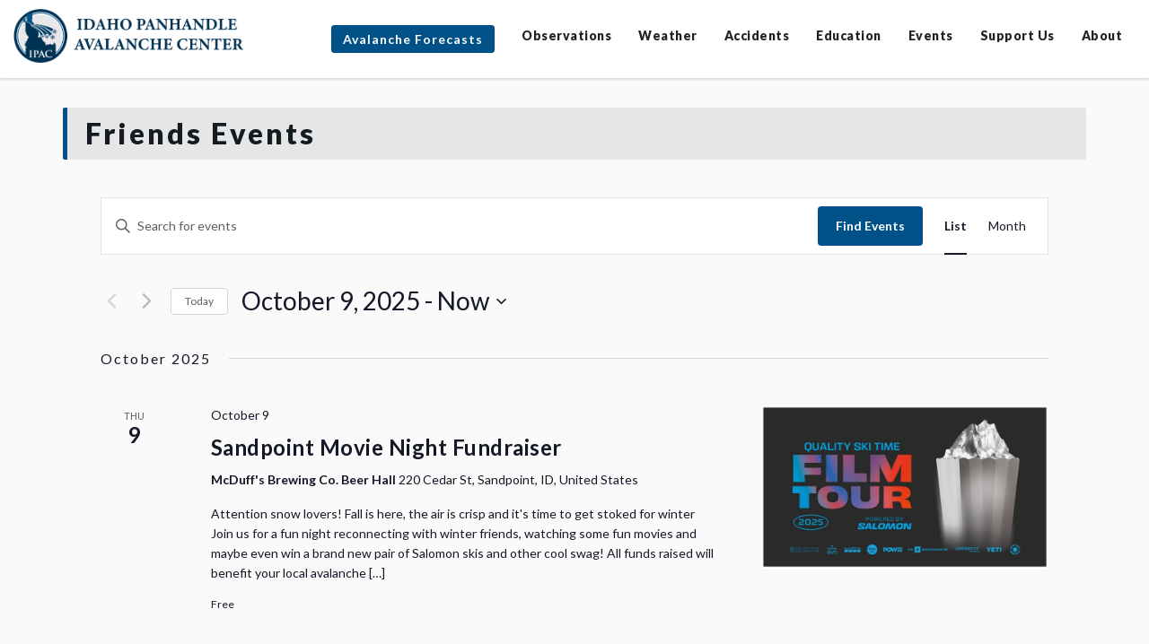

--- FILE ---
content_type: text/html; charset=UTF-8
request_url: https://www.idahopanhandleavalanche.org/classes-events/category/event/list/?eventDisplay=past
body_size: 24618
content:
<!DOCTYPE html>
<html lang="en-US">

<head>
	<meta charset="UTF-8">
	<meta http-equiv="X-UA-Compatible" content="IE=edge">
	<meta name="viewport" content="width=device-width, initial-scale=1, maximum-scale=1, user-scalable=no">

	<link rel="profile" href="https://gmpg.org/xfn/11">
	<link rel="pingback" href="https://www.idahopanhandleavalanche.org/xmlrpc.php">

	<link rel='stylesheet' id='tribe-events-views-v2-bootstrap-datepicker-styles-css' href='https://www.idahopanhandleavalanche.org/wp-content/plugins/the-events-calendar/vendor/bootstrap-datepicker/css/bootstrap-datepicker.standalone.min.css?ver=6.15.3' type='text/css' media='all' />
<link rel='stylesheet' id='tec-variables-skeleton-css' href='https://www.idahopanhandleavalanche.org/wp-content/plugins/the-events-calendar/common/build/css/variables-skeleton.css?ver=6.9.3' type='text/css' media='all' />
<link rel='stylesheet' id='tribe-common-skeleton-style-css' href='https://www.idahopanhandleavalanche.org/wp-content/plugins/the-events-calendar/common/build/css/common-skeleton.css?ver=6.9.3' type='text/css' media='all' />
<link rel='stylesheet' id='tribe-tooltipster-css-css' href='https://www.idahopanhandleavalanche.org/wp-content/plugins/the-events-calendar/common/vendor/tooltipster/tooltipster.bundle.min.css?ver=6.9.3' type='text/css' media='all' />
<link rel='stylesheet' id='tribe-events-views-v2-skeleton-css' href='https://www.idahopanhandleavalanche.org/wp-content/plugins/the-events-calendar/build/css/views-skeleton.css?ver=6.15.3' type='text/css' media='all' />
<link rel='stylesheet' id='tec-variables-full-css' href='https://www.idahopanhandleavalanche.org/wp-content/plugins/the-events-calendar/common/build/css/variables-full.css?ver=6.9.3' type='text/css' media='all' />
<link rel='stylesheet' id='tribe-common-full-style-css' href='https://www.idahopanhandleavalanche.org/wp-content/plugins/the-events-calendar/common/build/css/common-full.css?ver=6.9.3' type='text/css' media='all' />
<link rel='stylesheet' id='tribe-events-views-v2-full-css' href='https://www.idahopanhandleavalanche.org/wp-content/plugins/the-events-calendar/build/css/views-full.css?ver=6.15.3' type='text/css' media='all' />
<link rel='stylesheet' id='tribe-events-views-v2-print-css' href='https://www.idahopanhandleavalanche.org/wp-content/plugins/the-events-calendar/build/css/views-print.css?ver=6.15.3' type='text/css' media='print' />
<meta name='robots' content='index, follow, max-image-preview:large, max-snippet:-1, max-video-preview:-1' />
	<style>img:is([sizes="auto" i], [sizes^="auto," i]) { contain-intrinsic-size: 3000px 1500px }</style>
	
	<!-- This site is optimized with the Yoast SEO plugin v25.9 - https://yoast.com/wordpress/plugins/seo/ -->
	<title>Past Events from December 4, 2025 &#8211; October 9, 2025 &#8250; Friends Events &#8250;  » Idaho Panhandle Avalanche Center</title>
	<link rel="canonical" href="https://www.idahopanhandleavalanche.org/classes-events/category/event/" />
	<link rel="next" href="https://www.idahopanhandleavalanche.org/classes-events/category/event/page/2/" />
	<meta property="og:locale" content="en_US" />
	<meta property="og:type" content="website" />
	<meta property="og:url" content="https://www.idahopanhandleavalanche.org/classes-events/category/event/" />
	<meta property="og:site_name" content="Idaho Panhandle Avalanche Center" />
	<meta property="og:image" content="https://www.idahopanhandleavalanche.org/wp-content/uploads/2023/08/backcountry_101.jpg" />
	<meta property="og:image:width" content="2000" />
	<meta property="og:image:height" content="1500" />
	<meta property="og:image:type" content="image/jpeg" />
	<meta name="twitter:card" content="summary_large_image" />
	<script type="application/ld+json" class="yoast-schema-graph">{"@context":"https://schema.org","@graph":[{"@type":"CollectionPage","@id":"https://www.idahopanhandleavalanche.org/classes-events/category/event/","url":"https://www.idahopanhandleavalanche.org/classes-events/category/event/","name":"","isPartOf":{"@id":"https://www.idahopanhandleavalanche.org/#website"},"primaryImageOfPage":{"@id":"https://www.idahopanhandleavalanche.org/classes-events/category/event/#primaryimage"},"image":{"@id":"https://www.idahopanhandleavalanche.org/classes-events/category/event/#primaryimage"},"thumbnailUrl":"https://www.idahopanhandleavalanche.org/wp-content/uploads/2025/12/Snowpitchattour.jpg","breadcrumb":{"@id":"https://www.idahopanhandleavalanche.org/classes-events/category/event/#breadcrumb"},"inLanguage":"en-US"},{"@type":"ImageObject","inLanguage":"en-US","@id":"https://www.idahopanhandleavalanche.org/classes-events/category/event/#primaryimage","url":"https://www.idahopanhandleavalanche.org/wp-content/uploads/2025/12/Snowpitchattour.jpg","contentUrl":"https://www.idahopanhandleavalanche.org/wp-content/uploads/2025/12/Snowpitchattour.jpg","width":1080,"height":1350},{"@type":"BreadcrumbList","@id":"https://www.idahopanhandleavalanche.org/classes-events/category/event/#breadcrumb","itemListElement":[{"@type":"ListItem","position":1,"name":"Home","item":"https://www.idahopanhandleavalanche.org/"},{"@type":"ListItem","position":2,"name":"Friends Events"}]},{"@type":"WebSite","@id":"https://www.idahopanhandleavalanche.org/#website","url":"https://www.idahopanhandleavalanche.org/","name":"Idaho Panhandle Avalanche Center","description":"Avalanche Safety Information for Northern Idaho and Western Montana","publisher":{"@id":"https://www.idahopanhandleavalanche.org/#organization"},"alternateName":"IPAC","inLanguage":"en-US"},{"@type":"Organization","@id":"https://www.idahopanhandleavalanche.org/#organization","name":"Idaho Panhandle Avalanche Center","url":"https://www.idahopanhandleavalanche.org/","logo":{"@type":"ImageObject","inLanguage":"en-US","@id":"https://www.idahopanhandleavalanche.org/#/schema/logo/image/","url":"https://www.idahopanhandleavalanche.org/wp-content/uploads/2023/08/IPAC_horizontal.png","contentUrl":"https://www.idahopanhandleavalanche.org/wp-content/uploads/2023/08/IPAC_horizontal.png","width":2418,"height":566,"caption":"Idaho Panhandle Avalanche Center"},"image":{"@id":"https://www.idahopanhandleavalanche.org/#/schema/logo/image/"},"sameAs":["https://www.facebook.com/friendsofipac"]}]}</script>
	<!-- / Yoast SEO plugin. -->


<link rel='dns-prefetch' href='//fonts.googleapis.com' />
<link rel='dns-prefetch' href='//du6amfiq9m9h7.cloudfront.net' />
<link rel="alternate" type="application/rss+xml" title="Idaho Panhandle Avalanche Center &raquo; Events Feed" href="https://www.idahopanhandleavalanche.org/classes-events/feed/" />
<script type="text/javascript">
/* <![CDATA[ */
window._wpemojiSettings = {"baseUrl":"https:\/\/s.w.org\/images\/core\/emoji\/16.0.1\/72x72\/","ext":".png","svgUrl":"https:\/\/s.w.org\/images\/core\/emoji\/16.0.1\/svg\/","svgExt":".svg","source":{"concatemoji":"https:\/\/www.idahopanhandleavalanche.org\/wp-includes\/js\/wp-emoji-release.min.js?ver=6.8.3"}};
/*! This file is auto-generated */
!function(s,n){var o,i,e;function c(e){try{var t={supportTests:e,timestamp:(new Date).valueOf()};sessionStorage.setItem(o,JSON.stringify(t))}catch(e){}}function p(e,t,n){e.clearRect(0,0,e.canvas.width,e.canvas.height),e.fillText(t,0,0);var t=new Uint32Array(e.getImageData(0,0,e.canvas.width,e.canvas.height).data),a=(e.clearRect(0,0,e.canvas.width,e.canvas.height),e.fillText(n,0,0),new Uint32Array(e.getImageData(0,0,e.canvas.width,e.canvas.height).data));return t.every(function(e,t){return e===a[t]})}function u(e,t){e.clearRect(0,0,e.canvas.width,e.canvas.height),e.fillText(t,0,0);for(var n=e.getImageData(16,16,1,1),a=0;a<n.data.length;a++)if(0!==n.data[a])return!1;return!0}function f(e,t,n,a){switch(t){case"flag":return n(e,"\ud83c\udff3\ufe0f\u200d\u26a7\ufe0f","\ud83c\udff3\ufe0f\u200b\u26a7\ufe0f")?!1:!n(e,"\ud83c\udde8\ud83c\uddf6","\ud83c\udde8\u200b\ud83c\uddf6")&&!n(e,"\ud83c\udff4\udb40\udc67\udb40\udc62\udb40\udc65\udb40\udc6e\udb40\udc67\udb40\udc7f","\ud83c\udff4\u200b\udb40\udc67\u200b\udb40\udc62\u200b\udb40\udc65\u200b\udb40\udc6e\u200b\udb40\udc67\u200b\udb40\udc7f");case"emoji":return!a(e,"\ud83e\udedf")}return!1}function g(e,t,n,a){var r="undefined"!=typeof WorkerGlobalScope&&self instanceof WorkerGlobalScope?new OffscreenCanvas(300,150):s.createElement("canvas"),o=r.getContext("2d",{willReadFrequently:!0}),i=(o.textBaseline="top",o.font="600 32px Arial",{});return e.forEach(function(e){i[e]=t(o,e,n,a)}),i}function t(e){var t=s.createElement("script");t.src=e,t.defer=!0,s.head.appendChild(t)}"undefined"!=typeof Promise&&(o="wpEmojiSettingsSupports",i=["flag","emoji"],n.supports={everything:!0,everythingExceptFlag:!0},e=new Promise(function(e){s.addEventListener("DOMContentLoaded",e,{once:!0})}),new Promise(function(t){var n=function(){try{var e=JSON.parse(sessionStorage.getItem(o));if("object"==typeof e&&"number"==typeof e.timestamp&&(new Date).valueOf()<e.timestamp+604800&&"object"==typeof e.supportTests)return e.supportTests}catch(e){}return null}();if(!n){if("undefined"!=typeof Worker&&"undefined"!=typeof OffscreenCanvas&&"undefined"!=typeof URL&&URL.createObjectURL&&"undefined"!=typeof Blob)try{var e="postMessage("+g.toString()+"("+[JSON.stringify(i),f.toString(),p.toString(),u.toString()].join(",")+"));",a=new Blob([e],{type:"text/javascript"}),r=new Worker(URL.createObjectURL(a),{name:"wpTestEmojiSupports"});return void(r.onmessage=function(e){c(n=e.data),r.terminate(),t(n)})}catch(e){}c(n=g(i,f,p,u))}t(n)}).then(function(e){for(var t in e)n.supports[t]=e[t],n.supports.everything=n.supports.everything&&n.supports[t],"flag"!==t&&(n.supports.everythingExceptFlag=n.supports.everythingExceptFlag&&n.supports[t]);n.supports.everythingExceptFlag=n.supports.everythingExceptFlag&&!n.supports.flag,n.DOMReady=!1,n.readyCallback=function(){n.DOMReady=!0}}).then(function(){return e}).then(function(){var e;n.supports.everything||(n.readyCallback(),(e=n.source||{}).concatemoji?t(e.concatemoji):e.wpemoji&&e.twemoji&&(t(e.twemoji),t(e.wpemoji)))}))}((window,document),window._wpemojiSettings);
/* ]]> */
</script>
<style id='wp-emoji-styles-inline-css' type='text/css'>

	img.wp-smiley, img.emoji {
		display: inline !important;
		border: none !important;
		box-shadow: none !important;
		height: 1em !important;
		width: 1em !important;
		margin: 0 0.07em !important;
		vertical-align: -0.1em !important;
		background: none !important;
		padding: 0 !important;
	}
</style>
<style id='classic-theme-styles-inline-css' type='text/css'>
/*! This file is auto-generated */
.wp-block-button__link{color:#fff;background-color:#32373c;border-radius:9999px;box-shadow:none;text-decoration:none;padding:calc(.667em + 2px) calc(1.333em + 2px);font-size:1.125em}.wp-block-file__button{background:#32373c;color:#fff;text-decoration:none}
</style>
<style id='global-styles-inline-css' type='text/css'>
:root{--wp--preset--aspect-ratio--square: 1;--wp--preset--aspect-ratio--4-3: 4/3;--wp--preset--aspect-ratio--3-4: 3/4;--wp--preset--aspect-ratio--3-2: 3/2;--wp--preset--aspect-ratio--2-3: 2/3;--wp--preset--aspect-ratio--16-9: 16/9;--wp--preset--aspect-ratio--9-16: 9/16;--wp--preset--color--black: #000000;--wp--preset--color--cyan-bluish-gray: #abb8c3;--wp--preset--color--white: #ffffff;--wp--preset--color--pale-pink: #f78da7;--wp--preset--color--vivid-red: #cf2e2e;--wp--preset--color--luminous-vivid-orange: #ff6900;--wp--preset--color--luminous-vivid-amber: #fcb900;--wp--preset--color--light-green-cyan: #7bdcb5;--wp--preset--color--vivid-green-cyan: #00d084;--wp--preset--color--pale-cyan-blue: #8ed1fc;--wp--preset--color--vivid-cyan-blue: #0693e3;--wp--preset--color--vivid-purple: #9b51e0;--wp--preset--gradient--vivid-cyan-blue-to-vivid-purple: linear-gradient(135deg,rgba(6,147,227,1) 0%,rgb(155,81,224) 100%);--wp--preset--gradient--light-green-cyan-to-vivid-green-cyan: linear-gradient(135deg,rgb(122,220,180) 0%,rgb(0,208,130) 100%);--wp--preset--gradient--luminous-vivid-amber-to-luminous-vivid-orange: linear-gradient(135deg,rgba(252,185,0,1) 0%,rgba(255,105,0,1) 100%);--wp--preset--gradient--luminous-vivid-orange-to-vivid-red: linear-gradient(135deg,rgba(255,105,0,1) 0%,rgb(207,46,46) 100%);--wp--preset--gradient--very-light-gray-to-cyan-bluish-gray: linear-gradient(135deg,rgb(238,238,238) 0%,rgb(169,184,195) 100%);--wp--preset--gradient--cool-to-warm-spectrum: linear-gradient(135deg,rgb(74,234,220) 0%,rgb(151,120,209) 20%,rgb(207,42,186) 40%,rgb(238,44,130) 60%,rgb(251,105,98) 80%,rgb(254,248,76) 100%);--wp--preset--gradient--blush-light-purple: linear-gradient(135deg,rgb(255,206,236) 0%,rgb(152,150,240) 100%);--wp--preset--gradient--blush-bordeaux: linear-gradient(135deg,rgb(254,205,165) 0%,rgb(254,45,45) 50%,rgb(107,0,62) 100%);--wp--preset--gradient--luminous-dusk: linear-gradient(135deg,rgb(255,203,112) 0%,rgb(199,81,192) 50%,rgb(65,88,208) 100%);--wp--preset--gradient--pale-ocean: linear-gradient(135deg,rgb(255,245,203) 0%,rgb(182,227,212) 50%,rgb(51,167,181) 100%);--wp--preset--gradient--electric-grass: linear-gradient(135deg,rgb(202,248,128) 0%,rgb(113,206,126) 100%);--wp--preset--gradient--midnight: linear-gradient(135deg,rgb(2,3,129) 0%,rgb(40,116,252) 100%);--wp--preset--font-size--small: 13px;--wp--preset--font-size--medium: 20px;--wp--preset--font-size--large: 36px;--wp--preset--font-size--x-large: 42px;--wp--preset--spacing--20: 0.44rem;--wp--preset--spacing--30: 0.67rem;--wp--preset--spacing--40: 1rem;--wp--preset--spacing--50: 1.5rem;--wp--preset--spacing--60: 2.25rem;--wp--preset--spacing--70: 3.38rem;--wp--preset--spacing--80: 5.06rem;--wp--preset--shadow--natural: 6px 6px 9px rgba(0, 0, 0, 0.2);--wp--preset--shadow--deep: 12px 12px 50px rgba(0, 0, 0, 0.4);--wp--preset--shadow--sharp: 6px 6px 0px rgba(0, 0, 0, 0.2);--wp--preset--shadow--outlined: 6px 6px 0px -3px rgba(255, 255, 255, 1), 6px 6px rgba(0, 0, 0, 1);--wp--preset--shadow--crisp: 6px 6px 0px rgba(0, 0, 0, 1);}:where(.is-layout-flex){gap: 0.5em;}:where(.is-layout-grid){gap: 0.5em;}body .is-layout-flex{display: flex;}.is-layout-flex{flex-wrap: wrap;align-items: center;}.is-layout-flex > :is(*, div){margin: 0;}body .is-layout-grid{display: grid;}.is-layout-grid > :is(*, div){margin: 0;}:where(.wp-block-columns.is-layout-flex){gap: 2em;}:where(.wp-block-columns.is-layout-grid){gap: 2em;}:where(.wp-block-post-template.is-layout-flex){gap: 1.25em;}:where(.wp-block-post-template.is-layout-grid){gap: 1.25em;}.has-black-color{color: var(--wp--preset--color--black) !important;}.has-cyan-bluish-gray-color{color: var(--wp--preset--color--cyan-bluish-gray) !important;}.has-white-color{color: var(--wp--preset--color--white) !important;}.has-pale-pink-color{color: var(--wp--preset--color--pale-pink) !important;}.has-vivid-red-color{color: var(--wp--preset--color--vivid-red) !important;}.has-luminous-vivid-orange-color{color: var(--wp--preset--color--luminous-vivid-orange) !important;}.has-luminous-vivid-amber-color{color: var(--wp--preset--color--luminous-vivid-amber) !important;}.has-light-green-cyan-color{color: var(--wp--preset--color--light-green-cyan) !important;}.has-vivid-green-cyan-color{color: var(--wp--preset--color--vivid-green-cyan) !important;}.has-pale-cyan-blue-color{color: var(--wp--preset--color--pale-cyan-blue) !important;}.has-vivid-cyan-blue-color{color: var(--wp--preset--color--vivid-cyan-blue) !important;}.has-vivid-purple-color{color: var(--wp--preset--color--vivid-purple) !important;}.has-black-background-color{background-color: var(--wp--preset--color--black) !important;}.has-cyan-bluish-gray-background-color{background-color: var(--wp--preset--color--cyan-bluish-gray) !important;}.has-white-background-color{background-color: var(--wp--preset--color--white) !important;}.has-pale-pink-background-color{background-color: var(--wp--preset--color--pale-pink) !important;}.has-vivid-red-background-color{background-color: var(--wp--preset--color--vivid-red) !important;}.has-luminous-vivid-orange-background-color{background-color: var(--wp--preset--color--luminous-vivid-orange) !important;}.has-luminous-vivid-amber-background-color{background-color: var(--wp--preset--color--luminous-vivid-amber) !important;}.has-light-green-cyan-background-color{background-color: var(--wp--preset--color--light-green-cyan) !important;}.has-vivid-green-cyan-background-color{background-color: var(--wp--preset--color--vivid-green-cyan) !important;}.has-pale-cyan-blue-background-color{background-color: var(--wp--preset--color--pale-cyan-blue) !important;}.has-vivid-cyan-blue-background-color{background-color: var(--wp--preset--color--vivid-cyan-blue) !important;}.has-vivid-purple-background-color{background-color: var(--wp--preset--color--vivid-purple) !important;}.has-black-border-color{border-color: var(--wp--preset--color--black) !important;}.has-cyan-bluish-gray-border-color{border-color: var(--wp--preset--color--cyan-bluish-gray) !important;}.has-white-border-color{border-color: var(--wp--preset--color--white) !important;}.has-pale-pink-border-color{border-color: var(--wp--preset--color--pale-pink) !important;}.has-vivid-red-border-color{border-color: var(--wp--preset--color--vivid-red) !important;}.has-luminous-vivid-orange-border-color{border-color: var(--wp--preset--color--luminous-vivid-orange) !important;}.has-luminous-vivid-amber-border-color{border-color: var(--wp--preset--color--luminous-vivid-amber) !important;}.has-light-green-cyan-border-color{border-color: var(--wp--preset--color--light-green-cyan) !important;}.has-vivid-green-cyan-border-color{border-color: var(--wp--preset--color--vivid-green-cyan) !important;}.has-pale-cyan-blue-border-color{border-color: var(--wp--preset--color--pale-cyan-blue) !important;}.has-vivid-cyan-blue-border-color{border-color: var(--wp--preset--color--vivid-cyan-blue) !important;}.has-vivid-purple-border-color{border-color: var(--wp--preset--color--vivid-purple) !important;}.has-vivid-cyan-blue-to-vivid-purple-gradient-background{background: var(--wp--preset--gradient--vivid-cyan-blue-to-vivid-purple) !important;}.has-light-green-cyan-to-vivid-green-cyan-gradient-background{background: var(--wp--preset--gradient--light-green-cyan-to-vivid-green-cyan) !important;}.has-luminous-vivid-amber-to-luminous-vivid-orange-gradient-background{background: var(--wp--preset--gradient--luminous-vivid-amber-to-luminous-vivid-orange) !important;}.has-luminous-vivid-orange-to-vivid-red-gradient-background{background: var(--wp--preset--gradient--luminous-vivid-orange-to-vivid-red) !important;}.has-very-light-gray-to-cyan-bluish-gray-gradient-background{background: var(--wp--preset--gradient--very-light-gray-to-cyan-bluish-gray) !important;}.has-cool-to-warm-spectrum-gradient-background{background: var(--wp--preset--gradient--cool-to-warm-spectrum) !important;}.has-blush-light-purple-gradient-background{background: var(--wp--preset--gradient--blush-light-purple) !important;}.has-blush-bordeaux-gradient-background{background: var(--wp--preset--gradient--blush-bordeaux) !important;}.has-luminous-dusk-gradient-background{background: var(--wp--preset--gradient--luminous-dusk) !important;}.has-pale-ocean-gradient-background{background: var(--wp--preset--gradient--pale-ocean) !important;}.has-electric-grass-gradient-background{background: var(--wp--preset--gradient--electric-grass) !important;}.has-midnight-gradient-background{background: var(--wp--preset--gradient--midnight) !important;}.has-small-font-size{font-size: var(--wp--preset--font-size--small) !important;}.has-medium-font-size{font-size: var(--wp--preset--font-size--medium) !important;}.has-large-font-size{font-size: var(--wp--preset--font-size--large) !important;}.has-x-large-font-size{font-size: var(--wp--preset--font-size--x-large) !important;}
:where(.wp-block-post-template.is-layout-flex){gap: 1.25em;}:where(.wp-block-post-template.is-layout-grid){gap: 1.25em;}
:where(.wp-block-columns.is-layout-flex){gap: 2em;}:where(.wp-block-columns.is-layout-grid){gap: 2em;}
:root :where(.wp-block-pullquote){font-size: 1.5em;line-height: 1.6;}
</style>
<link rel='stylesheet' id='contact-form-7-css' href='https://www.idahopanhandleavalanche.org/wp-content/plugins/contact-form-7/includes/css/styles.css?ver=6.1.2' type='text/css' media='all' />
<link rel='stylesheet' id='woocommerce-layout-css' href='https://www.idahopanhandleavalanche.org/wp-content/plugins/woocommerce/assets/css/woocommerce-layout.css?ver=10.1.2' type='text/css' media='all' />
<link rel='stylesheet' id='woocommerce-smallscreen-css' href='https://www.idahopanhandleavalanche.org/wp-content/plugins/woocommerce/assets/css/woocommerce-smallscreen.css?ver=10.1.2' type='text/css' media='only screen and (max-width: 768px)' />
<link rel='stylesheet' id='woocommerce-general-css' href='https://www.idahopanhandleavalanche.org/wp-content/plugins/woocommerce/assets/css/woocommerce.css?ver=10.1.2' type='text/css' media='all' />
<style id='woocommerce-inline-inline-css' type='text/css'>
.woocommerce form .form-row .required { visibility: visible; }
</style>
<link rel='stylesheet' id='wp-mcm-styles-css' href='https://www.idahopanhandleavalanche.org/wp-content/plugins/wp-media-category-management/css/wp-mcm-styles.css?ver=2.4.1.1' type='text/css' media='all' />
<link rel='stylesheet' id='brands-styles-css' href='https://www.idahopanhandleavalanche.org/wp-content/plugins/woocommerce/assets/css/brands.css?ver=10.1.2' type='text/css' media='all' />
<link rel='stylesheet' id='whiteroomweb-style-css' href='https://www.idahopanhandleavalanche.org/wp-content/themes/avytemplate/style.css?v=1644987709&#038;ver=6.8.3' type='text/css' media='all' />
<link rel='stylesheet' id='custom-google-fonts-css' href='https://fonts.googleapis.com/css?family=Lato%3A400%2C700%2C900&#038;ver=6.8.3' type='text/css' media='all' />
<link rel='stylesheet' id='whiteroomweb-icons-css' href='https://du6amfiq9m9h7.cloudfront.net/icons/css/materialdesignicons.min.css?ver=1.0.0' type='text/css' media='all' />
<link rel='stylesheet' id='cwginstock_frontend_css-css' href='https://www.idahopanhandleavalanche.org/wp-content/plugins/back-in-stock-notifier-for-woocommerce/assets/css/frontend.min.css?ver=6.0.9.2' type='text/css' media='' />
<link rel='stylesheet' id='cwginstock_bootstrap-css' href='https://www.idahopanhandleavalanche.org/wp-content/plugins/back-in-stock-notifier-for-woocommerce/assets/css/bootstrap.min.css?ver=6.0.9.2' type='text/css' media='' />
<script type="text/javascript" src="https://www.idahopanhandleavalanche.org/wp-includes/js/jquery/jquery.min.js?ver=3.7.1" id="jquery-core-js"></script>
<script type="text/javascript" src="https://www.idahopanhandleavalanche.org/wp-includes/js/jquery/jquery-migrate.min.js?ver=3.4.1" id="jquery-migrate-js"></script>
<script type="text/javascript" src="https://www.idahopanhandleavalanche.org/wp-content/plugins/the-events-calendar/common/build/js/tribe-common.js?ver=9c44e11f3503a33e9540" id="tribe-common-js"></script>
<script type="text/javascript" src="https://www.idahopanhandleavalanche.org/wp-content/plugins/the-events-calendar/build/js/views/breakpoints.js?ver=4208de2df2852e0b91ec" id="tribe-events-views-v2-breakpoints-js"></script>
<script type="text/javascript" src="https://www.idahopanhandleavalanche.org/wp-content/plugins/woocommerce/assets/js/jquery-blockui/jquery.blockUI.min.js?ver=2.7.0-wc.10.1.2" id="jquery-blockui-js" data-wp-strategy="defer"></script>
<script type="text/javascript" src="https://www.idahopanhandleavalanche.org/wp-content/plugins/woocommerce/assets/js/js-cookie/js.cookie.min.js?ver=2.1.4-wc.10.1.2" id="js-cookie-js" defer="defer" data-wp-strategy="defer"></script>
<script type="text/javascript" id="woocommerce-js-extra">
/* <![CDATA[ */
var woocommerce_params = {"ajax_url":"\/wp-admin\/admin-ajax.php","wc_ajax_url":"\/?wc-ajax=%%endpoint%%","i18n_password_show":"Show password","i18n_password_hide":"Hide password"};
/* ]]> */
</script>
<script type="text/javascript" src="https://www.idahopanhandleavalanche.org/wp-content/plugins/woocommerce/assets/js/frontend/woocommerce.min.js?ver=10.1.2" id="woocommerce-js" defer="defer" data-wp-strategy="defer"></script>
<link rel="https://api.w.org/" href="https://www.idahopanhandleavalanche.org/wp-json/" /><link rel="alternate" title="JSON" type="application/json" href="https://www.idahopanhandleavalanche.org/wp-json/wp/v2/tribe_events_cat/5" /><link rel="EditURI" type="application/rsd+xml" title="RSD" href="https://www.idahopanhandleavalanche.org/xmlrpc.php?rsd" />

		<!-- GA Google Analytics @ https://m0n.co/ga -->
		<script async src="https://www.googletagmanager.com/gtag/js?id=G-QVJX3LEKXD"></script>
		<script>
			window.dataLayer = window.dataLayer || [];
			function gtag(){dataLayer.push(arguments);}
			gtag('js', new Date());
			gtag('config', 'G-QVJX3LEKXD');
		</script>

	<meta name="tec-api-version" content="v1"><meta name="tec-api-origin" content="https://www.idahopanhandleavalanche.org"><link rel="alternate" href="https://www.idahopanhandleavalanche.org/wp-json/tribe/events/v1/events/?categories=event" />	<noscript><style>.woocommerce-product-gallery{ opacity: 1 !important; }</style></noscript>
	<!--[if lt IE 9]>
<script src="https://www.idahopanhandleavalanche.org/wp-content/themes/avytemplate/includes/js/plugins/html5shiv.min.js"></script>
<script src="https://www.idahopanhandleavalanche.org/wp-content/themes/avytemplate/includes/js/plugins/respond.min.js"></script>
<![endif]-->
<link rel="icon" href="https://www.idahopanhandleavalanche.org/wp-content/uploads/2023/08/cropped-ipaclogo-32x32.png" sizes="32x32" />
<link rel="icon" href="https://www.idahopanhandleavalanche.org/wp-content/uploads/2023/08/cropped-ipaclogo-192x192.png" sizes="192x192" />
<link rel="apple-touch-icon" href="https://www.idahopanhandleavalanche.org/wp-content/uploads/2023/08/cropped-ipaclogo-180x180.png" />
<meta name="msapplication-TileImage" content="https://www.idahopanhandleavalanche.org/wp-content/uploads/2023/08/cropped-ipaclogo-270x270.png" />

</head>

<body data-rsssl=1 class="archive post-type-archive post-type-archive-tribe_events wp-theme-avytemplate theme-avytemplate woocommerce-no-js tribe-no-js page-template-avalanche-center-wordpress-theme tribe-filter-live">

	<div id="page" class="hfeed site">
		<nav class="navbar navbar-default ">
			<div class="container-fluid">
				<div class="navbar-header">
					<button id="menu-toggle" type="button" class="navbar-toggle collapsed" data-toggle="collapse" data-target="#whiteroom-navbar" aria-expanded="false" aria-controls="#whiteroom-navbar">
						<span class="sr-only">Toggle Navigation</span>
						<span class="icon-bar top-bar"></span>
						<span class="icon-bar middle-bar"></span>
						<span class="icon-bar bottom-bar"></span>
					</button>
					<div id="logo">
						<a href="https://www.idahopanhandleavalanche.org/">
							<img src="https://www.idahopanhandleavalanche.org/wp-content/uploads/2023/08/IPAC_horizontal.png" alt="Idaho Panhandle Avalanche Center" />
						</a>
					</div>
				</div>
				<div id="whiteroom-navbar" class="collapse navbar-collapse"><ul id="menu-main" class="nav navbar-nav text-center"><li id="menu-item-7644" class="menu-item menu-item-type-custom menu-item-object-custom menu-item-has-children menu-item-7644 dropdown"><a title="&lt;span class=&quot;btn btn-primary&quot;&gt;Avalanche Forecasts&lt;/span&gt;" data-toggle="dropdown" class="dropdown-toggle"><span class="btn btn-primary">Avalanche Forecasts</span> <span class="caret"></span></a>
<ul role="menu" class=" dropdown-menu dropdown-menu-right">
	<li id="menu-item-7633" class="menu-item menu-item-type-post_type menu-item-object-page menu-item-7633"><a title="All Zones" href="https://www.idahopanhandleavalanche.org/forecasts/#/all">All Zones</a></li>
	<li id="menu-item-8476" class="menu-item menu-item-type-custom menu-item-object-custom menu-item-8476"><a title="Selkirk Mountains" href="https://www.idahopanhandleavalanche.org/forecasts/#/selkirk-mountains/">Selkirk Mountains</a></li>
	<li id="menu-item-7693" class="menu-item menu-item-type-custom menu-item-object-custom menu-item-7693"><a title="West Cabinet Mountains" href="/forecasts/#/west-cabinet-mountains">West Cabinet Mountains</a></li>
	<li id="menu-item-7695" class="menu-item menu-item-type-custom menu-item-object-custom menu-item-7695"><a title="East Cabinet Mountains" href="/forecasts/#/east-cabinet-mountains">East Cabinet Mountains</a></li>
	<li id="menu-item-7694" class="menu-item menu-item-type-custom menu-item-object-custom menu-item-7694"><a title="Silver Valley &amp; Bitterroot Mountains" href="/forecasts/#/silver-valley-&#038;-bitterroot-mountains">Silver Valley &#038; Bitterroot Mountains</a></li>
	<li id="menu-item-8340" class="menu-item menu-item-type-custom menu-item-object-custom menu-item-8340"><a title="Purcell Mountains" href="/forecasts/#/purcell-mountains">Purcell Mountains</a></li>
	<li id="menu-item-7645" class="menu-item menu-item-type-post_type menu-item-object-page menu-item-7645"><a title="Forecast Archive" href="https://www.idahopanhandleavalanche.org/forecasts/#/archive">Forecast Archive</a></li>
	<li id="menu-item-7696" class="menu-item menu-item-type-post_type menu-item-object-page menu-item-7696"><a title="How to Use the Avalanche Forecast" href="https://www.idahopanhandleavalanche.org/avalanche-forecast-tutorial/">How to Use the Avalanche Forecast</a></li>
</ul>
</li>
<li id="menu-item-7580" class="menu-item menu-item-type-custom menu-item-object-custom menu-item-has-children menu-item-7580 dropdown"><a title="Observations" data-toggle="dropdown" class="dropdown-toggle">Observations <span class="caret"></span></a>
<ul role="menu" class=" dropdown-menu dropdown-menu-right">
	<li id="menu-item-7682" class="menu-item menu-item-type-custom menu-item-object-custom menu-item-7682"><a title="Submit Observation" href="/observations/#/form">Submit Observation</a></li>
	<li id="menu-item-7604" class="menu-item menu-item-type-post_type menu-item-object-page menu-item-7604"><a title="View Observations" href="https://www.idahopanhandleavalanche.org/observations/">View Observations</a></li>
	<li id="menu-item-7688" class="menu-item menu-item-type-custom menu-item-object-custom menu-item-7688"><a title="View Avalanches" href="/observations/#/view/avalanches">View Avalanches</a></li>
</ul>
</li>
<li id="menu-item-7581" class="menu-item menu-item-type-custom menu-item-object-custom menu-item-has-children menu-item-7581 dropdown"><a title="Weather" data-toggle="dropdown" class="dropdown-toggle">Weather <span class="caret"></span></a>
<ul role="menu" class=" dropdown-menu dropdown-menu-right">
	<li id="menu-item-7818" class="menu-item menu-item-type-custom menu-item-object-custom menu-item-7818"><a title="Mountain Weather Forecast" href="/forecasts/#/weather">Mountain Weather Forecast</a></li>
	<li id="menu-item-7848" class="menu-item menu-item-type-post_type menu-item-object-page menu-item-7848"><a title="Weather Station Map" href="https://www.idahopanhandleavalanche.org/weather/">Weather Station Map</a></li>
	<li id="menu-item-7608" class="menu-item menu-item-type-post_type menu-item-object-page menu-item-7608"><a title="Weather Tools" href="https://www.idahopanhandleavalanche.org/weather-tools/">Weather Tools</a></li>
	<li id="menu-item-7616" class="menu-item menu-item-type-custom menu-item-object-custom menu-item-7616"><a title="NWS Spokane Avalanche Weather Site" target="_blank" href="https://www.weather.gov/otx/avalancheweather">NWS Spokane Avalanche Weather Site</a></li>
	<li id="menu-item-8473" class="menu-item menu-item-type-custom menu-item-object-custom menu-item-8473"><a title="NWS Missoula Avalanche Weather Site" href="https://www.weather.gov/mso/avalancheweather">NWS Missoula Avalanche Weather Site</a></li>
</ul>
</li>
<li id="menu-item-7582" class="menu-item menu-item-type-custom menu-item-object-custom menu-item-has-children menu-item-7582 dropdown"><a title="Accidents" data-toggle="dropdown" class="dropdown-toggle">Accidents <span class="caret"></span></a>
<ul role="menu" class=" dropdown-menu dropdown-menu-right">
	<li id="menu-item-7699" class="menu-item menu-item-type-post_type menu-item-object-page menu-item-7699"><a title="Local Accident Reports" href="https://www.idahopanhandleavalanche.org/local-accident-reports/">Local Accident Reports</a></li>
	<li id="menu-item-7601" class="menu-item menu-item-type-custom menu-item-object-custom menu-item-7601"><a title="U.S. Accidents" target="_blank" href="https://avalanche.org/avalanche-accidents/">U.S. Accidents</a></li>
	<li id="menu-item-7602" class="menu-item menu-item-type-custom menu-item-object-custom menu-item-7602"><a title="Accident Statistics &amp; Reporting" target="_blank" href="https://avalanche.state.co.us/accidents/statistics-and-reporting/">Accident Statistics &#038; Reporting</a></li>
</ul>
</li>
<li id="menu-item-7583" class="menu-item menu-item-type-custom menu-item-object-custom menu-item-has-children menu-item-7583 dropdown"><a title="Education" data-toggle="dropdown" class="dropdown-toggle">Education <span class="caret"></span></a>
<ul role="menu" class=" dropdown-menu dropdown-menu-right">
	<li id="menu-item-7774" class="menu-item menu-item-type-post_type menu-item-object-page menu-item-7774"><a title="Avalanche Education Courses" href="https://www.idahopanhandleavalanche.org/education/">Avalanche Education Courses</a></li>
	<li id="menu-item-7874" class="menu-item menu-item-type-custom menu-item-object-custom menu-item-7874"><a title="IPAC Education Calendar" href="/classes-events/category/class/month/">IPAC Education Calendar</a></li>
	<li id="menu-item-8075" class="menu-item menu-item-type-custom menu-item-object-custom menu-item-8075"><a title="Idaho Education Calendar" href="https://www.idahopanhandleavalanche.org/idaho-avalanche-education-calendar/">Idaho Education Calendar</a></li>
	<li id="menu-item-7691" class="menu-item menu-item-type-post_type menu-item-object-page menu-item-7691"><a title="Scholarships" href="https://www.idahopanhandleavalanche.org/scholarships/">Scholarships</a></li>
	<li id="menu-item-7692" class="menu-item menu-item-type-custom menu-item-object-custom menu-item-7692"><a title="&quot;Know Before You Go&quot;" target="_blank" href="https://www.kbyg.org/">&#8220;Know Before You Go&#8221;</a></li>
	<li id="menu-item-7623" class="menu-item menu-item-type-custom menu-item-object-custom menu-item-7623"><a title="Glossary of Avalanche Terms" target="_blank" href="https://avalanche.org/avalanche-encyclopedia/">Glossary of Avalanche Terms</a></li>
</ul>
</li>
<li id="menu-item-7707" class="menu-item menu-item-type-custom menu-item-object-custom current-menu-ancestor current-menu-parent menu-item-has-children menu-item-7707 dropdown"><a title="Events" data-toggle="dropdown" class="dropdown-toggle">Events <span class="caret"></span></a>
<ul role="menu" class=" dropdown-menu dropdown-menu-right">
	<li id="menu-item-7708" class="menu-item menu-item-type-taxonomy menu-item-object-tribe_events_cat menu-item-7708"><a title="Upcoming Classes" href="https://www.idahopanhandleavalanche.org/classes-events/category/class/">Upcoming Classes</a></li>
	<li id="menu-item-7709" class="menu-item menu-item-type-taxonomy menu-item-object-tribe_events_cat current-menu-item menu-item-7709"><a title="Upcoming Community Events" href="https://www.idahopanhandleavalanche.org/classes-events/category/event/">Upcoming Community Events</a></li>
</ul>
</li>
<li id="menu-item-7681" class="menu-item menu-item-type-custom menu-item-object-custom menu-item-has-children menu-item-7681 dropdown"><a title="Support Us" data-toggle="dropdown" class="dropdown-toggle">Support Us <span class="caret"></span></a>
<ul role="menu" class=" dropdown-menu dropdown-menu-right">
	<li id="menu-item-7680" class="menu-item menu-item-type-post_type menu-item-object-page menu-item-7680"><a title="Join as a Member" href="https://www.idahopanhandleavalanche.org/members/">Join as a Member</a></li>
	<li id="menu-item-7679" class="menu-item menu-item-type-post_type menu-item-object-page menu-item-7679"><a title="Corporate Partners" href="https://www.idahopanhandleavalanche.org/partners/">Corporate Partners</a></li>
	<li id="menu-item-7676" class="menu-item menu-item-type-post_type menu-item-object-page menu-item-7676"><a title="Make a Donation" href="https://www.idahopanhandleavalanche.org/donate/">Make a Donation</a></li>
</ul>
</li>
<li id="menu-item-7584" class="menu-item menu-item-type-custom menu-item-object-custom menu-item-has-children menu-item-7584 dropdown"><a title="About" data-toggle="dropdown" class="dropdown-toggle">About <span class="caret"></span></a>
<ul role="menu" class=" dropdown-menu dropdown-menu-right">
	<li id="menu-item-7605" class="menu-item menu-item-type-post_type menu-item-object-page menu-item-7605"><a title="About Us" href="https://www.idahopanhandleavalanche.org/about/">About Us</a></li>
	<li id="menu-item-7606" class="menu-item menu-item-type-post_type menu-item-object-page menu-item-7606"><a title="Contact Us" href="https://www.idahopanhandleavalanche.org/contact-us/">Contact Us</a></li>
	<li id="menu-item-7712" class="menu-item menu-item-type-post_type menu-item-object-page menu-item-7712"><a title="Annual Reports" href="https://www.idahopanhandleavalanche.org/annual-reports/">Annual Reports</a></li>
	<li id="menu-item-8388" class="menu-item menu-item-type-post_type menu-item-object-page menu-item-8388"><a title="What’s New" href="https://www.idahopanhandleavalanche.org/whats-new/">What’s New</a></li>
</ul>
</li>
</ul></div>
			</div>
		</nav><!-- .site-navigation -->
<header class="entry-header page-title">
	<div class="container">
		<h1 class="">Friends Events</h1>	</div>
</header>
    

 
 <div id="content" class="site-content">
	 <div class="container main-content-area">
		 <div id="primary" class="content-area">
			 <main id="main" class="site-main" role="main">
 
			  
				 <article id="post-0" class="post-0 page type-page status-publish hentry">
					 <div class="entry-content">
						 <div
	 class="tribe-common tribe-events tribe-events-view tribe-events-view--list" 	data-js="tribe-events-view"
	data-view-rest-url="https://www.idahopanhandleavalanche.org/wp-json/tribe/views/v2/html"
	data-view-rest-method="GET"
	data-view-manage-url="1"
				data-view-breakpoint-pointer="ce89c8a9-8941-481d-85e4-95e6e30a7ad2"
	>
	<section class="tribe-common-l-container tribe-events-l-container">
		<div
	class="tribe-events-view-loader tribe-common-a11y-hidden"
	role="alert"
	aria-live="polite"
>
	<span class="tribe-events-view-loader__text tribe-common-a11y-visual-hide">
		14 events found.	</span>
	<div class="tribe-events-view-loader__dots tribe-common-c-loader">
		<svg
	 class="tribe-common-c-svgicon tribe-common-c-svgicon--dot tribe-common-c-loader__dot tribe-common-c-loader__dot--first" 	aria-hidden="true"
	viewBox="0 0 15 15"
	xmlns="http://www.w3.org/2000/svg"
>
	<circle cx="7.5" cy="7.5" r="7.5"/>
</svg>
		<svg
	 class="tribe-common-c-svgicon tribe-common-c-svgicon--dot tribe-common-c-loader__dot tribe-common-c-loader__dot--second" 	aria-hidden="true"
	viewBox="0 0 15 15"
	xmlns="http://www.w3.org/2000/svg"
>
	<circle cx="7.5" cy="7.5" r="7.5"/>
</svg>
		<svg
	 class="tribe-common-c-svgicon tribe-common-c-svgicon--dot tribe-common-c-loader__dot tribe-common-c-loader__dot--third" 	aria-hidden="true"
	viewBox="0 0 15 15"
	xmlns="http://www.w3.org/2000/svg"
>
	<circle cx="7.5" cy="7.5" r="7.5"/>
</svg>
	</div>
</div>

		<script type="application/ld+json">
[{"@context":"http://schema.org","@type":"Event","name":"Sandpoint Movie Night Fundraiser","description":"&lt;p&gt;Attention snow lovers! Fall is here, the air is crisp and it\\'s time to get stoked for winter\u00a0 Join us for a fun night reconnecting with winter friends, watching some fun movies and maybe even win a brand new pair of Salomon skis and other cool swag! All funds raised will benefit your local avalanche [&hellip;]&lt;/p&gt;\\n","image":"https://www.idahopanhandleavalanche.org/wp-content/uploads/2025/09/sandpointfilm.jpg","url":"https://www.idahopanhandleavalanche.org/classes-events/sandpoint-movie-night-fundraiser/","eventAttendanceMode":"https://schema.org/OfflineEventAttendanceMode","eventStatus":"https://schema.org/EventScheduled","startDate":"2025-10-09T00:00:00-07:00","endDate":"2025-10-09T23:59:59-07:00","location":{"@type":"Place","name":"McDuff&#8217;s Brewing Co. Beer Hall","description":"","url":"","address":{"@type":"PostalAddress","streetAddress":"220 Cedar St","addressLocality":"Sandpoint","addressRegion":"ID","postalCode":"83864","addressCountry":"United States"},"telephone":"(208) 209-6700","sameAs":"https://www.mickduffs.com/visit-beer-hall"},"organizer":{"@type":"Person","name":"Alpine Shop","description":"","url":"","telephone":"","email":"","sameAs":""},"offers":{"@type":"Offer","price":"0","priceCurrency":"USD","url":"https://www.idahopanhandleavalanche.org/classes-events/sandpoint-movie-night-fundraiser/","category":"primary","availability":"inStock","validFrom":"2025-09-16T00:00:00+00:00"},"performer":"Organization"},{"@context":"http://schema.org","@type":"Event","name":"Coeur Freshies Film Premiere Fundraiser","description":"&lt;p&gt;Come out for a fun night at the Coeur Freshies Winter Kick Off Party and Film Premiere at Vantage Brewing Company in CDA. There will be sleds, raffles, beer and food, and the premiere of the third annual Coeur Freshies snowmobile film. Raffle proceeds going to the Idaho Panhandle Avalanche Center.&lt;/p&gt;\\n","image":"https://www.idahopanhandleavalanche.org/wp-content/uploads/2025/10/coeur.jpg","url":"https://www.idahopanhandleavalanche.org/classes-events/coeur-freshies-film-premiere-fundraiser/","eventAttendanceMode":"https://schema.org/OfflineEventAttendanceMode","eventStatus":"https://schema.org/EventScheduled","startDate":"2025-10-24T18:00:00-07:00","endDate":"2025-10-24T21:00:00-07:00","location":{"@type":"Place","name":"Vantage Point Brewing","description":"","url":"","address":{"@type":"PostalAddress","streetAddress":"208 E Coeur D&#039;Alene Lake Dr","addressLocality":"Coeur d&#039;Alene","addressRegion":"ID","postalCode":"83814","addressCountry":"United States"},"telephone":"208-551-2653","sameAs":"http://www.vantagepointbrewing.com/"},"organizer":{"@type":"Person","name":"Coeur Freshies","description":"","url":"https://www.instagram.com/coeur_freshies/","telephone":"","email":"","sameAs":"https://www.instagram.com/coeur_freshies/"},"performer":"Organization"},{"@context":"http://schema.org","@type":"Event","name":"Famous Potatoes Film Premiere Fundraiser","description":"&lt;p&gt;From old classics, to new monsters... follow along with the Potato Boys as they explore all that the North Idaho Backcountry has to offer. Doors 6pm Movie 7pm All Ages Welcome Beer Available Gear Raffle with Proceeds to Idaho Panhandle Avalanche Center Ticket link: https://www.ticketsource.com/whats-on/id/stancraft-jet-center/caution-terrain/e-eryqzy Tickets are free but mandatory for entrance. 2 tickets per [&hellip;]&lt;/p&gt;\\n","image":"https://www.idahopanhandleavalanche.org/wp-content/uploads/2025/10/143261-1760655472188-m.png","url":"https://www.idahopanhandleavalanche.org/classes-events/famous-potatoes-film-premier-fundraiser/","eventAttendanceMode":"https://schema.org/OfflineEventAttendanceMode","eventStatus":"https://schema.org/EventScheduled","startDate":"2025-11-07T18:00:00-08:00","endDate":"2025-11-07T21:00:00-08:00","location":{"@type":"Place","name":"Stancraft Jet Center","description":"","url":"","address":{"@type":"PostalAddress","streetAddress":"3300 Aviation Way","addressLocality":"Hayden, ID","addressRegion":"ID","postalCode":"83835","addressCountry":"United States"},"telephone":"","sameAs":""},"organizer":{"@type":"Person","name":"Potato Boys","description":"","url":"https://www.youtube.com/@potatoboys208","telephone":"","email":"","sameAs":"https://www.youtube.com/@potatoboys208"},"offers":{"@type":"Offer","price":"0","priceCurrency":"USD","url":"https://www.idahopanhandleavalanche.org/classes-events/famous-potatoes-film-premier-fundraiser/","category":"primary","availability":"inStock","validFrom":"2025-10-17T00:00:00+00:00"},"performer":"Organization"},{"@context":"http://schema.org","@type":"Event","name":"IPAC Booth @ Winter Knights Snowmobile Expo","description":"&lt;p&gt;Meet IPAC at the Spokane Winter Knights Snow Expo \u2014 the Biggest Snow Show in the PNW! Stop by our booth to connect with IPAC forecasters and Friends of IPAC. Learn about our avalanche forecasts, snow safety courses, and what\u2019s ahead for the season. While you\u2019re there, sign up for a motorized, on-the-snow avalanche education [&hellip;]&lt;/p&gt;\\n","image":"https://www.idahopanhandleavalanche.org/wp-content/uploads/2025/09/expo2025.jpg","url":"https://www.idahopanhandleavalanche.org/classes-events/ipac-winter-knights-snowmobile-expo/","eventAttendanceMode":"https://schema.org/OfflineEventAttendanceMode","eventStatus":"https://schema.org/EventScheduled","startDate":"2025-11-08T09:00:00-08:00","endDate":"2025-11-08T17:00:00-08:00","location":{"@type":"Place","name":"Spokane County Fair and Expo Center","description":"","url":"","address":{"@type":"PostalAddress","streetAddress":"404 N Havana St # 1","addressLocality":"Spokane Valley","addressRegion":"WA","postalCode":"99212","addressCountry":"United States"},"telephone":"(509) 477-1766","sameAs":"https://www.spokanecounty.org/4603/Fair-Expo-Center"},"organizer":{"@type":"Person","name":"Friends of IPAC","description":"","url":"https://www.idahopanhandleavalanche.org/","telephone":"","email":"i&#110;&#102;o&#64;&#105;&#100;ah&#111;pa&#110;ha&#110;&#100;l&#101;&#97;v&#97;lanc&#104;&#101;.o&#114;g","sameAs":"https://www.idahopanhandleavalanche.org/"},"performer":"Organization"},{"@context":"http://schema.org","@type":"Event","name":"Solnix&#8217;s Ski Film + Parking Lot Party Fundraiser","description":"&lt;p&gt;Back for a Second Year: Solnix Parking Lot Party &amp; Ski/Snowboard Film Screenings \u2014 Benefiting IPAC! Join us for an evening of community, stoke, and support for IPAC. Win some raffle prizes, watch ski and snowboard films, and connect with forecasters and board members as we look ahead to the upcoming season.&lt;/p&gt;\\n","image":"https://www.idahopanhandleavalanche.org/wp-content/uploads/2025/09/solnixfilmnight.jpg","url":"https://www.idahopanhandleavalanche.org/classes-events/solnix-parking-lot-party-films/","eventAttendanceMode":"https://schema.org/OfflineEventAttendanceMode","eventStatus":"https://schema.org/EventScheduled","startDate":"2025-11-08T17:30:00-08:00","endDate":"2025-11-08T21:00:00-08:00","location":{"@type":"Place","name":"Solnix","description":"","url":"","address":{"@type":"PostalAddress","streetAddress":"4505 N Division St","addressLocality":"Spokane","addressRegion":"WA","postalCode":"99207","addressCountry":"United States"},"telephone":"(509) 325-1620","sameAs":"https://www.solnix.com/"},"organizer":{"@type":"Person","name":"Solnix","description":"","url":"","telephone":"","email":"","sameAs":""},"offers":{"@type":"Offer","price":"0","priceCurrency":"USD","url":"https://www.idahopanhandleavalanche.org/classes-events/solnix-parking-lot-party-films/","category":"primary","availability":"inStock","validFrom":"2025-09-18T00:00:00+00:00"},"performer":"Organization"},{"@context":"http://schema.org","@type":"Event","name":"FREE Avalanche Awareness @ North Idaho College &#8211; Outdoor Pursuits","description":"&lt;p&gt;Please join us for a free avalanche awareness session hosted by IPAC and one of our generous sponsors. The session will consist of a 1 hour Know Before You Go (KBYG) presentation followed by a question and answer/social hour. Know Before You Go is a free avalanche awareness program. Not much science, no warnings to [&hellip;]&lt;/p&gt;\\n","image":"https://www.idahopanhandleavalanche.org/wp-content/uploads/2024/10/awarenesstour.jpg","url":"https://www.idahopanhandleavalanche.org/classes-events/free-avalanche-awareness-north-idaho-college-outdoor-pursuits/","eventAttendanceMode":"https://schema.org/OfflineEventAttendanceMode","eventStatus":"https://schema.org/EventScheduled","startDate":"2025-11-13T18:00:00-08:00","endDate":"2025-11-13T19:00:00-08:00","location":{"@type":"Place","name":"North Idaho College &#8211; Outdoor Pursuits","description":"","url":"","address":{"@type":"PostalAddress","streetAddress":"North Idaho College","addressLocality":"Coeur d&#039;Alene","addressRegion":"ID","postalCode":"83814","addressCountry":"United States"},"telephone":"(208) 769-7809","sameAs":"https://www.nic.edu/op/"},"organizer":{"@type":"Person","name":"Friends of IPAC","description":"","url":"https://www.idahopanhandleavalanche.org/","telephone":"","email":"&#105;n&#102;o&#64;id&#97;h&#111;&#112;&#97;&#110;&#104;&#97;&#110;d&#108;&#101;av&#97;l&#97;nch&#101;&#46;org","sameAs":"https://www.idahopanhandleavalanche.org/"},"offers":{"@type":"Offer","price":"0","priceCurrency":"USD","url":"https://www.idahopanhandleavalanche.org/classes-events/free-avalanche-awareness-north-idaho-college-outdoor-pursuits/","category":"primary","availability":"inStock","validFrom":"2024-10-02T00:00:00+00:00"},"performer":"Organization"},{"@context":"http://schema.org","@type":"Event","name":"FREE Avalanche Awareness @ Alpine Shop (Sandpoint)","description":"&lt;p&gt;Please join us for a free avalanche awareness session hosted by IPAC and one of our generous sponsors. The session will consist of a 1 hour Know Before You Go (KBYG) presentation followed by a question and answer/social hour. Know Before You Go is a free avalanche awareness program. Not much science, no warnings to [&hellip;]&lt;/p&gt;\\n","image":"https://www.idahopanhandleavalanche.org/wp-content/uploads/2024/10/awarenesstour.jpg","url":"https://www.idahopanhandleavalanche.org/classes-events/free-avalanche-awareness-alpine-shop-sandpoint-2/","eventAttendanceMode":"https://schema.org/OfflineEventAttendanceMode","eventStatus":"https://schema.org/EventScheduled","startDate":"2025-11-13T18:00:00-08:00","endDate":"2025-11-13T19:00:00-08:00","location":{"@type":"Place","name":"Alpine Shop Sandpoint","description":"","url":"","address":{"@type":"PostalAddress","streetAddress":"213 Church St","addressLocality":"Sandpoint","addressRegion":"ID","postalCode":"83864","addressCountry":"United States"},"telephone":"(208) 263-5157","sameAs":"https://www.alpineshopsandpoint.com"},"organizer":{"@type":"Person","name":"Friends of IPAC","description":"","url":"https://www.idahopanhandleavalanche.org/","telephone":"","email":"inf&#111;&#64;&#105;d&#97;&#104;o&#112;&#97;nha&#110;dl&#101;&#97;&#118;al&#97;nch&#101;&#46;&#111;&#114;&#103;","sameAs":"https://www.idahopanhandleavalanche.org/"},"offers":{"@type":"Offer","price":"0","priceCurrency":"USD","url":"https://www.idahopanhandleavalanche.org/classes-events/free-avalanche-awareness-alpine-shop-sandpoint-2/","category":"primary","availability":"inStock","validFrom":"2024-10-02T00:00:00+00:00"},"performer":"Organization"},{"@context":"http://schema.org","@type":"Event","name":"FREE Avalanche Awareness @ Westside Motorsports (Spokane)","description":"&lt;p&gt;Please join us for a free avalanche awareness session hosted by IPAC and one of our generous sponsors. The session will consist of a 1 hour Know Before You Go (KBYG) presentation followed by a question and answer/social hour. Know Before You Go is a free avalanche awareness program. Not much science, no warnings to [&hellip;]&lt;/p&gt;\\n","image":"https://www.idahopanhandleavalanche.org/wp-content/uploads/2024/10/awarenesstour.jpg","url":"https://www.idahopanhandleavalanche.org/classes-events/free-avalanche-awareness-westside-motorsports-spokane/","eventAttendanceMode":"https://schema.org/OfflineEventAttendanceMode","eventStatus":"https://schema.org/EventScheduled","startDate":"2025-11-20T18:00:00-08:00","endDate":"2025-11-20T19:00:00-08:00","location":{"@type":"Place","name":"Westside Motorsports","description":"","url":"","address":{"@type":"PostalAddress","streetAddress":"4201 S Grove Rd","addressLocality":"Spokane","addressRegion":"WA","postalCode":"99224","addressCountry":"United States"},"telephone":"(509) 747-1862","sameAs":"https://www.westsideracing.com/"},"organizer":{"@type":"Person","name":"Friends of IPAC","description":"","url":"https://www.idahopanhandleavalanche.org/","telephone":"","email":"in&#102;o&#64;&#105;&#100;&#97;h&#111;&#112;a&#110;h&#97;nd&#108;&#101;&#97;&#118;al&#97;n&#99;&#104;&#101;.&#111;r&#103;","sameAs":"https://www.idahopanhandleavalanche.org/"},"offers":{"@type":"Offer","price":"0","priceCurrency":"USD","url":"https://www.idahopanhandleavalanche.org/classes-events/free-avalanche-awareness-westside-motorsports-spokane/","category":"primary","availability":"inStock","validFrom":"2024-11-01T00:00:00+00:00"},"performer":"Organization"},{"@context":"http://schema.org","@type":"Event","name":"FREE Avalanche Awareness @ CDA Bike Co (Kellogg)","description":"&lt;p&gt;Please join us for a free avalanche awareness session hosted by IPAC and one of our generous sponsors. The session will consist of a 1 hour Know Before You Go (KBYG) presentation followed by a question and answer/social hour. Know Before You Go is a free avalanche awareness program. Not much science, no warnings to [&hellip;]&lt;/p&gt;\\n","image":"https://www.idahopanhandleavalanche.org/wp-content/uploads/2024/10/awarenesstour.jpg","url":"https://www.idahopanhandleavalanche.org/classes-events/free-avalanche-awareness-coeur-dalene-bike-co/","eventAttendanceMode":"https://schema.org/OfflineEventAttendanceMode","eventStatus":"https://schema.org/EventScheduled","startDate":"2025-12-04T18:00:00-08:00","endDate":"2025-12-04T19:00:00-08:00","location":{"@type":"Place","name":"CDA Bike Co &#8211; Kellogg Location","description":"","url":"","address":{"@type":"PostalAddress","streetAddress":"21 Railroad Ave","addressLocality":"Kellogg","postalCode":"83837","addressCountry":"United States"},"telephone":"208.786.3751","sameAs":"https://cdabikeco.com/kellogg/"},"organizer":{"@type":"Person","name":"Friends of IPAC","description":"","url":"https://www.idahopanhandleavalanche.org/","telephone":"","email":"&#105;&#110;f&#111;&#64;i&#100;ahop&#97;nhandl&#101;&#97;&#118;a&#108;anche&#46;org","sameAs":"https://www.idahopanhandleavalanche.org/"},"offers":{"@type":"Offer","price":"0","priceCurrency":"USD","url":"https://www.idahopanhandleavalanche.org/classes-events/free-avalanche-awareness-coeur-dalene-bike-co/","category":"primary","availability":"inStock","validFrom":"2024-10-02T00:00:00+00:00"},"performer":"Organization"},{"@context":"http://schema.org","@type":"Event","name":"FREE Avalanche Awareness @ Allsport (Liberty Lake)","description":"&lt;p&gt;Please join us for a free avalanche awareness session hosted by IPAC and one of our generous sponsors. The session will consist of a 1 hour Know Before You Go (KBYG) presentation followed by a question and answer/social hour. Know Before You Go is a free avalanche awareness program. Not much science, no warnings to [&hellip;]&lt;/p&gt;\\n","image":"https://www.idahopanhandleavalanche.org/wp-content/uploads/2024/10/awarenesstour.jpg","url":"https://www.idahopanhandleavalanche.org/classes-events/free-avalanche-awareness-allsport-liberty-lake/","eventAttendanceMode":"https://schema.org/OfflineEventAttendanceMode","eventStatus":"https://schema.org/EventScheduled","startDate":"2025-12-04T18:00:00-08:00","endDate":"2025-12-04T19:00:00-08:00","location":{"@type":"Place","name":"Allsport","description":"","url":"","address":{"@type":"PostalAddress","streetAddress":"19505 E Broadway Ave #8842","addressLocality":"Liberty Lake","addressRegion":"WA","postalCode":"99016","addressCountry":"United States"},"telephone":"(509) 926-5044","sameAs":"https://www.allsportracing.com"},"organizer":{"@type":"Person","name":"Friends of IPAC","description":"","url":"https://www.idahopanhandleavalanche.org/","telephone":"","email":"&#105;nfo&#64;&#105;&#100;&#97;&#104;&#111;pa&#110;h&#97;&#110;&#100;&#108;e&#97;&#118;a&#108;a&#110;&#99;he.&#111;rg","sameAs":"https://www.idahopanhandleavalanche.org/"},"offers":{"@type":"Offer","price":"0","priceCurrency":"USD","url":"https://www.idahopanhandleavalanche.org/classes-events/free-avalanche-awareness-allsport-liberty-lake/","category":"primary","availability":"inStock","validFrom":"2024-11-01T00:00:00+00:00"},"performer":"Organization"},{"@context":"http://schema.org","@type":"Event","name":"FREE Avalanche Awareness @ Solnix (Spokane)","description":"&lt;p&gt;Please join us for a free avalanche awareness session hosted by IPAC and one of our generous sponsors. NOTE: This class at Solnix starts at 7pm, not 6pm. The session will consist of a 1 hour Know Before You Go (KBYG) presentation followed by a question and answer/social hour. Know Before You Go is a [&hellip;]&lt;/p&gt;\\n","image":"https://www.idahopanhandleavalanche.org/wp-content/uploads/2024/10/awarenesstour.jpg","url":"https://www.idahopanhandleavalanche.org/classes-events/free-avalanche-awareness-solnix/","eventAttendanceMode":"https://schema.org/OfflineEventAttendanceMode","eventStatus":"https://schema.org/EventScheduled","startDate":"2025-12-11T19:00:00-08:00","endDate":"2025-12-11T20:00:00-08:00","location":{"@type":"Place","name":"Solnix","description":"","url":"","address":{"@type":"PostalAddress","streetAddress":"4505 N Division St","addressLocality":"Spokane","addressRegion":"WA","postalCode":"99207","addressCountry":"United States"},"telephone":"(509) 325-1620","sameAs":"https://www.solnix.com/"},"organizer":{"@type":"Person","name":"Friends of IPAC","description":"","url":"https://www.idahopanhandleavalanche.org/","telephone":"","email":"in&#102;o&#64;&#105;da&#104;opanhan&#100;&#108;&#101;a&#118;a&#108;an&#99;he.&#111;rg","sameAs":"https://www.idahopanhandleavalanche.org/"},"offers":{"@type":"Offer","price":"0","priceCurrency":"USD","url":"https://www.idahopanhandleavalanche.org/classes-events/free-avalanche-awareness-solnix/","category":"primary","availability":"inStock","validFrom":"2025-10-22T00:00:00+00:00"},"performer":"Organization"},{"@context":"http://schema.org","@type":"Event","name":"FREE Avalanche Awareness @ Dream Marine (Libby, MT)","description":"&lt;p&gt;Please join us for a free avalanche awareness session hosted by IPAC at Dream Marine in Libby, Montana! The session will consist of a 1 hour Know Before You Go (KBYG) presentation followed by a question and answer/social hour. Know Before You Go is a free avalanche awareness program. Not much science, no warnings to [&hellip;]&lt;/p&gt;\\n","image":"https://www.idahopanhandleavalanche.org/wp-content/uploads/2025/12/dreammarinelibby.jpg","url":"https://www.idahopanhandleavalanche.org/classes-events/free-avalanche-awareness-dream-marine-libby-mt/","eventAttendanceMode":"https://schema.org/OfflineEventAttendanceMode","eventStatus":"https://schema.org/EventScheduled","startDate":"2025-12-16T17:30:00-08:00","endDate":"2025-12-16T19:30:00-08:00","location":{"@type":"Place","name":"Dream Marine","description":"","url":"","address":{"@type":"PostalAddress","streetAddress":"1001 MT-37","addressLocality":"Libby","addressRegion":"MT","postalCode":"59923","addressCountry":"United States"},"telephone":"(406) 293-8142","sameAs":"https://www.dreammarine.net/"},"organizer":{"@type":"Person","name":"Friends of IPAC","description":"","url":"https://www.idahopanhandleavalanche.org/","telephone":"","email":"&#105;nfo&#64;&#105;&#100;&#97;h&#111;pa&#110;&#104;&#97;nd&#108;e&#97;&#118;&#97;&#108;&#97;&#110;&#99;he.&#111;r&#103;","sameAs":"https://www.idahopanhandleavalanche.org/"},"offers":{"@type":"Offer","price":"0","priceCurrency":"USD","url":"https://www.idahopanhandleavalanche.org/classes-events/free-avalanche-awareness-dream-marine-libby-mt/","category":"primary","availability":"inStock","validFrom":"2025-12-15T00:00:00+00:00"},"performer":"Organization"},{"@context":"http://schema.org","@type":"Event","name":"FREE Avalanche Awareness @ Uncorked With Friends (Hayden)","description":"&lt;p&gt;Please join us for a free avalanche awareness session hosted by IPAC and one of our generous sponsors. The session will consist of a 1 hour Know Before You Go (KBYG) presentation followed by a question and answer/social hour. Know Before You Go is a free avalanche awareness program. Not much science, no warnings to [&hellip;]&lt;/p&gt;\\n","image":"https://www.idahopanhandleavalanche.org/wp-content/uploads/2024/10/awarenesstour.jpg","url":"https://www.idahopanhandleavalanche.org/classes-events/free-avalanche-awareness-uncorked-with-friends-hayden/","eventAttendanceMode":"https://schema.org/OfflineEventAttendanceMode","eventStatus":"https://schema.org/EventScheduled","startDate":"2025-12-17T18:00:00-08:00","endDate":"2025-12-17T19:00:00-08:00","location":{"@type":"Place","name":"Uncorked With Friends","description":"","url":"","address":{"@type":"PostalAddress","streetAddress":"9443 N Government Wy","addressLocality":"Hayden","addressRegion":"ID","postalCode":"83835","addressCountry":"United States"},"telephone":"(208) 762-9463","sameAs":"https://www.uncorkedwithfriends.com"},"organizer":{"@type":"Person","name":"Friends of IPAC","description":"","url":"https://www.idahopanhandleavalanche.org/","telephone":"","email":"&#105;nf&#111;&#64;&#105;daho&#112;a&#110;h&#97;ndlea&#118;&#97;l&#97;n&#99;h&#101;&#46;or&#103;","sameAs":"https://www.idahopanhandleavalanche.org/"},"offers":{"@type":"Offer","price":"0","priceCurrency":"USD","url":"https://www.idahopanhandleavalanche.org/classes-events/free-avalanche-awareness-uncorked-with-friends-hayden/","category":"primary","availability":"inStock","validFrom":"2024-10-02T00:00:00+00:00"},"performer":"Organization"},{"@context":"http://schema.org","@type":"Event","name":"FREE Snow Pit Chat @ Evan&#8217;s Brothers (Sandpoint)","description":"&lt;p&gt;Join IPAC\\'s forecasters for a deep dive into the region\\'s snowpack. They\\'ll break down current layers, stability concerns and what\\'s driving avalanche conditions - giving you clear, up-to-date info before you head into the mountains. Free to attend and open to all ages! Snow Pit Chat\\'s will last about an hour and follow with Q&amp;A.&lt;/p&gt;\\n","image":"https://www.idahopanhandleavalanche.org/wp-content/uploads/2025/12/sandpointsnowpit.jpg","url":"https://www.idahopanhandleavalanche.org/classes-events/free-snow-pit-chat-evans-brothers-sandpoint/","eventAttendanceMode":"https://schema.org/OfflineEventAttendanceMode","eventStatus":"https://schema.org/EventScheduled","startDate":"2025-12-18T18:00:00-08:00","endDate":"2025-12-18T19:00:00-08:00","location":{"@type":"Place","name":"Evan&#8217;s Brothers Coffee","description":"","url":"","address":{"@type":"PostalAddress","streetAddress":"524 Church St","addressLocality":"Sandpoint","addressRegion":"ID","postalCode":"83864","addressCountry":"United States"},"telephone":"(208) 265-5553","sameAs":"https://evansbrotherscoffee.com"},"organizer":{"@type":"Person","name":"Friends of IPAC","description":"","url":"https://www.idahopanhandleavalanche.org/","telephone":"","email":"in&#102;&#111;&#64;id&#97;&#104;&#111;pan&#104;&#97;&#110;d&#108;eav&#97;l&#97;&#110;c&#104;&#101;&#46;&#111;rg","sameAs":"https://www.idahopanhandleavalanche.org/"},"offers":{"@type":"Offer","price":"0","priceCurrency":"USD","url":"https://www.idahopanhandleavalanche.org/classes-events/free-snow-pit-chat-evans-brothers-sandpoint/","category":"primary","availability":"inStock","validFrom":"2025-12-15T00:00:00+00:00"},"performer":"Organization"}]
</script>
		<script data-js="tribe-events-view-data" type="application/json">
	{"slug":"list","prev_url":"","next_url":"https:\/\/www.idahopanhandleavalanche.org\/classes-events\/category\/event\/list\/","view_class":"Tribe\\Events\\Views\\V2\\Views\\List_View","view_slug":"list","view_label":"List","title":"Events \u00bb Idaho Panhandle Avalanche Center","events":[8842,8885,8933,8843,8849,8350,8355,8478,8352,8479,8974,9119,8345,9122],"url":"https:\/\/www.idahopanhandleavalanche.org\/classes-events\/category\/event\/list\/?eventDisplay=past","url_event_date":false,"bar":{"keyword":"","date":""},"today":"2026-01-07 00:00:00","now":"2026-01-07 01:30:18","home_url":"https:\/\/www.idahopanhandleavalanche.org","rest_url":"https:\/\/www.idahopanhandleavalanche.org\/wp-json\/tribe\/views\/v2\/html","rest_method":"GET","rest_nonce":"","should_manage_url":true,"today_url":"https:\/\/www.idahopanhandleavalanche.org\/classes-events\/category\/event\/list\/","today_title":"Click to select today's date","today_label":"Today","prev_label":"","next_label":"","date_formats":{"compact":"Y-m-d","month_and_year_compact":"Y-m","month_and_year":"F Y","time_range_separator":" - ","date_time_separator":" @ "},"messages":[],"start_of_week":"0","header_title":"Friends Events","header_title_element":"h1","content_title":"","breadcrumbs":[{"link":"https:\/\/www.idahopanhandleavalanche.org\/classes-events\/","label":"Events"},{"link":"","label":"Friends Events"}],"before_events":"","after_events":"\n<!--\nThis calendar is powered by The Events Calendar.\nhttp:\/\/evnt.is\/18wn\n-->\n","display_events_bar":true,"disable_event_search":false,"live_refresh":true,"ical":{"display_link":true,"link":{"url":"https:\/\/www.idahopanhandleavalanche.org\/classes-events\/category\/event\/list\/?eventDisplay=past&#038;ical=1","text":"Export Events","title":"Use this to share calendar data with Google Calendar, Apple iCal and other compatible apps"}},"container_classes":["tribe-common","tribe-events","tribe-events-view","tribe-events-view--list"],"container_data":[],"is_past":true,"breakpoints":{"xsmall":500,"medium":768,"full":960},"breakpoint_pointer":"ce89c8a9-8941-481d-85e4-95e6e30a7ad2","is_initial_load":true,"public_views":{"list":{"view_class":"Tribe\\Events\\Views\\V2\\Views\\List_View","view_url":"https:\/\/www.idahopanhandleavalanche.org\/classes-events\/category\/event\/list\/","view_label":"List","aria_label":"Display Events in List View"},"month":{"view_class":"Tribe\\Events\\Views\\V2\\Views\\Month_View","view_url":"https:\/\/www.idahopanhandleavalanche.org\/classes-events\/category\/event\/month\/","view_label":"Month","aria_label":"Display Events in Month View"}},"show_latest_past":true,"past":false,"show_now":false,"now_label":"Now","now_label_mobile":"Now","show_end":true,"selected_start_datetime":"2025-10-09","selected_start_date_mobile":"2025-10-09","selected_start_date_label":"October 9, 2025","selected_end_datetime":"2026-01-07","selected_end_date_mobile":"2026-01-07","selected_end_date_label":"Now","datepicker_date":"2025-10-09","subscribe_links":{"gcal":{"label":"Google Calendar","single_label":"Add to Google Calendar","visible":true,"block_slug":"hasGoogleCalendar"},"ical":{"label":"iCalendar","single_label":"Add to iCalendar","visible":true,"block_slug":"hasiCal"},"outlook-365":{"label":"Outlook 365","single_label":"Outlook 365","visible":true,"block_slug":"hasOutlook365"},"outlook-live":{"label":"Outlook Live","single_label":"Outlook Live","visible":true,"block_slug":"hasOutlookLive"},"ics":{"label":"Export .ics file","single_label":"Export .ics file","visible":true,"block_slug":null},"outlook-ics":{"label":"Export Outlook .ics file","single_label":"Export Outlook .ics file","visible":true,"block_slug":null}},"_context":{"slug":"list"},"text":"Loading...","classes":["tribe-common-c-loader__dot","tribe-common-c-loader__dot--third"]}</script>

		
		
<header  class="tribe-events-header tribe-events-header--has-event-search" >
	
	
	
<div class="tribe-events-header__title">
	<h1 class="tribe-events-header__title-text">
		Friends Events	</h1>
</div>

	<div class="tribe-events-header__breadcrumbs tribe-events-c-breadcrumbs">
	<ol class="tribe-events-c-breadcrumbs__list">
		
							<li class="tribe-events-c-breadcrumbs__list-item">
	<a
		href="https://www.idahopanhandleavalanche.org/classes-events/"
		class="tribe-events-c-breadcrumbs__list-item-link tribe-common-anchor"
		title=""
		data-js="tribe-events-view-link"
	>
		Events	</a>
	<svg
	 class="tribe-common-c-svgicon tribe-common-c-svgicon--caret-right tribe-events-c-breadcrumbs__list-item-icon-svg" 	aria-hidden="true"
	viewBox="0 0 10 16"
	xmlns="http://www.w3.org/2000/svg"
>
	<path d="M.3 1.6L1.8.1 9.7 8l-7.9 7.9-1.5-1.5L6.7 8 .3 1.6z"/>
</svg>
</li>
			
		
							<li class="tribe-events-c-breadcrumbs__list-item">
	<span class="tribe-events-c-breadcrumbs__list-item-text">
		Friends Events	</span>
	<svg
	 class="tribe-common-c-svgicon tribe-common-c-svgicon--caret-right tribe-events-c-breadcrumbs__list-item-icon-svg" 	aria-hidden="true"
	viewBox="0 0 10 16"
	xmlns="http://www.w3.org/2000/svg"
>
	<path d="M.3 1.6L1.8.1 9.7 8l-7.9 7.9-1.5-1.5L6.7 8 .3 1.6z"/>
</svg>
</li>
			
			</ol>
</div>

	<div
	 class="tribe-events-header__events-bar tribe-events-c-events-bar tribe-events-c-events-bar--border" 	data-js="tribe-events-events-bar"
>

	<h2 class="tribe-common-a11y-visual-hide">
		Events Search and Views Navigation	</h2>

			<button
	class="tribe-events-c-events-bar__search-button"
	aria-controls="tribe-events-search-container"
	aria-expanded="false"
	data-js="tribe-events-search-button"
>
	<svg
	 class="tribe-common-c-svgicon tribe-common-c-svgicon--search tribe-events-c-events-bar__search-button-icon-svg" 	aria-hidden="true"
	viewBox="0 0 16 16"
	xmlns="http://www.w3.org/2000/svg"
>
	<path fill-rule="evenodd" clip-rule="evenodd" d="M11.164 10.133L16 14.97 14.969 16l-4.836-4.836a6.225 6.225 0 01-3.875 1.352 6.24 6.24 0 01-4.427-1.832A6.272 6.272 0 010 6.258 6.24 6.24 0 011.831 1.83 6.272 6.272 0 016.258 0c1.67 0 3.235.658 4.426 1.831a6.272 6.272 0 011.832 4.427c0 1.422-.48 2.773-1.352 3.875zM6.258 1.458c-1.28 0-2.49.498-3.396 1.404-1.866 1.867-1.866 4.925 0 6.791a4.774 4.774 0 003.396 1.405c1.28 0 2.489-.498 3.395-1.405 1.867-1.866 1.867-4.924 0-6.79a4.774 4.774 0 00-3.395-1.405z"/>
</svg>
	<span class="tribe-events-c-events-bar__search-button-text tribe-common-a11y-visual-hide">
		Search	</span>
</button>

		<div
			class="tribe-events-c-events-bar__search-container"
			id="tribe-events-search-container"
			data-js="tribe-events-search-container"
		>
			<div
	class="tribe-events-c-events-bar__search"
	id="tribe-events-events-bar-search"
	data-js="tribe-events-events-bar-search"
>
	<form
		class="tribe-events-c-search tribe-events-c-events-bar__search-form"
		method="get"
		data-js="tribe-events-view-form"
		role="search"
	>
		<input type="hidden" name="tribe-events-views[url]" value="https://www.idahopanhandleavalanche.org/classes-events/category/event/list/?eventDisplay=past" />

		<div class="tribe-events-c-search__input-group">
			<div
	class="tribe-common-form-control-text tribe-events-c-search__input-control tribe-events-c-search__input-control--keyword"
	data-js="tribe-events-events-bar-input-control"
>
	<label class="tribe-common-form-control-text__label" for="tribe-events-events-bar-keyword">
		Enter Keyword. Search for Events by Keyword.	</label>
	<input
		class="tribe-common-form-control-text__input tribe-events-c-search__input"
		data-js="tribe-events-events-bar-input-control-input"
		type="text"
		id="tribe-events-events-bar-keyword"
		name="tribe-events-views[tribe-bar-search]"
		value=""
		placeholder="Search for events"
		aria-label="Enter Keyword. Search for events by Keyword."
	/>
	<svg
	 class="tribe-common-c-svgicon tribe-common-c-svgicon--search tribe-events-c-search__input-control-icon-svg" 	aria-hidden="true"
	viewBox="0 0 16 16"
	xmlns="http://www.w3.org/2000/svg"
>
	<path fill-rule="evenodd" clip-rule="evenodd" d="M11.164 10.133L16 14.97 14.969 16l-4.836-4.836a6.225 6.225 0 01-3.875 1.352 6.24 6.24 0 01-4.427-1.832A6.272 6.272 0 010 6.258 6.24 6.24 0 011.831 1.83 6.272 6.272 0 016.258 0c1.67 0 3.235.658 4.426 1.831a6.272 6.272 0 011.832 4.427c0 1.422-.48 2.773-1.352 3.875zM6.258 1.458c-1.28 0-2.49.498-3.396 1.404-1.866 1.867-1.866 4.925 0 6.791a4.774 4.774 0 003.396 1.405c1.28 0 2.489-.498 3.395-1.405 1.867-1.866 1.867-4.924 0-6.79a4.774 4.774 0 00-3.395-1.405z"/>
</svg>
</div>
		</div>

		<button
	class="tribe-common-c-btn tribe-events-c-search__button"
	type="submit"
	name="submit-bar"
>
	Find Events</button>
	</form>
</div>
		</div>
	
	<div class="tribe-events-c-events-bar__views">
	<h3 class="tribe-common-a11y-visual-hide">
		Event Views Navigation	</h3>
	<div  class="tribe-events-c-view-selector tribe-events-c-view-selector--labels tribe-events-c-view-selector--tabs"  data-js="tribe-events-view-selector">
		<button
			class="tribe-events-c-view-selector__button tribe-common-c-btn__clear"
			data-js="tribe-events-view-selector-button"
			aria-current="true"
			aria-description="Select Calendar View"
		>
			<span class="tribe-events-c-view-selector__button-icon">
				<svg
	 class="tribe-common-c-svgicon tribe-common-c-svgicon--list tribe-events-c-view-selector__button-icon-svg" 	aria-hidden="true"
	viewBox="0 0 19 19"
	xmlns="http://www.w3.org/2000/svg"
>
	<path fill-rule="evenodd" clip-rule="evenodd" d="M.451.432V17.6c0 .238.163.432.364.432H18.12c.2 0 .364-.194.364-.432V.432c0-.239-.163-.432-.364-.432H.815c-.2 0-.364.193-.364.432zm.993.81h16.024V3.56H1.444V1.24zM17.468 3.56H1.444v13.227h16.024V3.56z" class="tribe-common-c-svgicon__svg-fill"/>
	<g clip-path="url(#tribe-events-c-view-selector__button-icon-svg-0)" class="tribe-common-c-svgicon__svg-fill">
		<path fill-rule="evenodd" clip-rule="evenodd" d="M11.831 4.912v1.825c0 .504.409.913.913.913h1.825a.913.913 0 00.912-.913V4.912A.913.913 0 0014.57 4h-1.825a.912.912 0 00-.913.912z"/>
		<path d="M8.028 7.66a.449.449 0 00.446-.448v-.364c0-.246-.2-.448-.446-.448h-4.13a.449.449 0 00-.447.448v.364c0 .246.201.448.447.448h4.13zM9.797 5.26a.449.449 0 00.447-.448v-.364c0-.246-.201-.448-.447-.448h-5.9a.449.449 0 00-.446.448v.364c0 .246.201.448.447.448h5.9z"/>
	</g>
	<g clip-path="url(#tribe-events-c-view-selector__button-icon-svg-1)" class="tribe-common-c-svgicon__svg-fill">
			<path fill-rule="evenodd" clip-rule="evenodd" d="M11.831 10.912v1.825c0 .505.409.913.913.913h1.825a.913.913 0 00.912-.912v-1.825A.913.913 0 0014.57 10h-1.825a.912.912 0 00-.913.912z"/>
		<path d="M8.028 13.66a.449.449 0 00.446-.448v-.364c0-.246-.2-.448-.446-.448h-4.13a.449.449 0 00-.447.448v.364c0 .246.201.448.447.448h4.13zM9.797 11.26a.449.449 0 00.447-.448v-.364c0-.246-.201-.448-.447-.448h-5.9a.449.449 0 00-.446.448v.364c0 .246.201.448.447.448h5.9z"/>
	</g>
	<defs>
		<clipPath id="tribe-events-c-view-selector__button-icon-svg-0">
			<path transform="translate(3.451 4)" d="M0 0h13v4H0z"/>
		</clipPath>
		<clipPath id="tribe-events-c-view-selector__button-icon-svg-1">
			<path transform="translate(3.451 10)" d="M0 0h13v4H0z"/>
		</clipPath>
	</defs>
</svg>
			</span>
			<span class="tribe-events-c-view-selector__button-text tribe-common-a11y-visual-hide">
				List			</span>
			<svg
	 class="tribe-common-c-svgicon tribe-common-c-svgicon--caret-down tribe-events-c-view-selector__button-icon-caret-svg" 	aria-hidden="true"
	viewBox="0 0 10 7"
	xmlns="http://www.w3.org/2000/svg"
>
	<path fill-rule="evenodd" clip-rule="evenodd" d="M1.008.609L5 4.6 8.992.61l.958.958L5 6.517.05 1.566l.958-.958z" class="tribe-common-c-svgicon__svg-fill"/>
</svg>
		</button>
		<div
	class="tribe-events-c-view-selector__content"
	id="tribe-events-view-selector-content"
	data-js="tribe-events-view-selector-list-container"
>
	<ul class="tribe-events-c-view-selector__list">
					<li
	 class="tribe-events-c-view-selector__list-item tribe-events-c-view-selector__list-item--list tribe-events-c-view-selector__list-item--active" >
	<a
		href="https://www.idahopanhandleavalanche.org/classes-events/category/event/list/"
		class="tribe-events-c-view-selector__list-item-link"
		data-js="tribe-events-view-link"
		aria-label="Display Events in List View"
				aria-current="true"
			>
		<span class="tribe-events-c-view-selector__list-item-icon">
			<svg
	 class="tribe-common-c-svgicon tribe-common-c-svgicon--list tribe-events-c-view-selector__list-item-icon-svg" 	aria-hidden="true"
	viewBox="0 0 19 19"
	xmlns="http://www.w3.org/2000/svg"
>
	<path fill-rule="evenodd" clip-rule="evenodd" d="M.451.432V17.6c0 .238.163.432.364.432H18.12c.2 0 .364-.194.364-.432V.432c0-.239-.163-.432-.364-.432H.815c-.2 0-.364.193-.364.432zm.993.81h16.024V3.56H1.444V1.24zM17.468 3.56H1.444v13.227h16.024V3.56z" class="tribe-common-c-svgicon__svg-fill"/>
	<g clip-path="url(#tribe-events-c-view-selector__list-item-icon-svg-0)" class="tribe-common-c-svgicon__svg-fill">
		<path fill-rule="evenodd" clip-rule="evenodd" d="M11.831 4.912v1.825c0 .504.409.913.913.913h1.825a.913.913 0 00.912-.913V4.912A.913.913 0 0014.57 4h-1.825a.912.912 0 00-.913.912z"/>
		<path d="M8.028 7.66a.449.449 0 00.446-.448v-.364c0-.246-.2-.448-.446-.448h-4.13a.449.449 0 00-.447.448v.364c0 .246.201.448.447.448h4.13zM9.797 5.26a.449.449 0 00.447-.448v-.364c0-.246-.201-.448-.447-.448h-5.9a.449.449 0 00-.446.448v.364c0 .246.201.448.447.448h5.9z"/>
	</g>
	<g clip-path="url(#tribe-events-c-view-selector__list-item-icon-svg-1)" class="tribe-common-c-svgicon__svg-fill">
			<path fill-rule="evenodd" clip-rule="evenodd" d="M11.831 10.912v1.825c0 .505.409.913.913.913h1.825a.913.913 0 00.912-.912v-1.825A.913.913 0 0014.57 10h-1.825a.912.912 0 00-.913.912z"/>
		<path d="M8.028 13.66a.449.449 0 00.446-.448v-.364c0-.246-.2-.448-.446-.448h-4.13a.449.449 0 00-.447.448v.364c0 .246.201.448.447.448h4.13zM9.797 11.26a.449.449 0 00.447-.448v-.364c0-.246-.201-.448-.447-.448h-5.9a.449.449 0 00-.446.448v.364c0 .246.201.448.447.448h5.9z"/>
	</g>
	<defs>
		<clipPath id="tribe-events-c-view-selector__list-item-icon-svg-0">
			<path transform="translate(3.451 4)" d="M0 0h13v4H0z"/>
		</clipPath>
		<clipPath id="tribe-events-c-view-selector__list-item-icon-svg-1">
			<path transform="translate(3.451 10)" d="M0 0h13v4H0z"/>
		</clipPath>
	</defs>
</svg>
		</span>
		<span class="tribe-events-c-view-selector__list-item-text">
			List		</span>
	</a>
</li>
					<li
	 class="tribe-events-c-view-selector__list-item tribe-events-c-view-selector__list-item--month" >
	<a
		href="https://www.idahopanhandleavalanche.org/classes-events/category/event/month/"
		class="tribe-events-c-view-selector__list-item-link"
		data-js="tribe-events-view-link"
		aria-label="Display Events in Month View"
			>
		<span class="tribe-events-c-view-selector__list-item-icon">
			<svg
	 class="tribe-common-c-svgicon tribe-common-c-svgicon--month tribe-events-c-view-selector__list-item-icon-svg" 	aria-hidden="true"
	viewBox="0 0 18 19"
	xmlns="http://www.w3.org/2000/svg"
>
	<path fill-rule="evenodd" clip-rule="evenodd" d="M0 .991v17.04c0 .236.162.428.361.428h17.175c.2 0 .361-.192.361-.429V.991c0-.237-.162-.428-.361-.428H.36C.161.563 0 .754 0 .99zm.985.803H16.89v2.301H.985v-2.3zM16.89 5.223H.985v12H16.89v-12zM6.31 7.366v.857c0 .237.192.429.429.429h.857a.429.429 0 00.428-.429v-.857a.429.429 0 00-.428-.429H6.74a.429.429 0 00-.429.429zm3.429.857v-.857c0-.237.191-.429.428-.429h.857c.237 0 .429.192.429.429v.857a.429.429 0 01-.429.429h-.857a.429.429 0 01-.428-.429zm3.428-.857v.857c0 .237.192.429.429.429h.857a.429.429 0 00.428-.429v-.857a.429.429 0 00-.428-.429h-.857a.429.429 0 00-.429.429zm-6.857 4.286v-.858c0-.236.192-.428.429-.428h.857c.236 0 .428.192.428.428v.858a.429.429 0 01-.428.428H6.74a.429.429 0 01-.429-.428zm3.429-.858v.858c0 .236.191.428.428.428h.857a.429.429 0 00.429-.428v-.858a.429.429 0 00-.429-.428h-.857a.428.428 0 00-.428.428zm3.428.858v-.858c0-.236.192-.428.429-.428h.857c.236 0 .428.192.428.428v.858a.429.429 0 01-.428.428h-.857a.429.429 0 01-.429-.428zm-10.286-.858v.858c0 .236.192.428.429.428h.857a.429.429 0 00.429-.428v-.858a.429.429 0 00-.429-.428h-.857a.429.429 0 00-.429.428zm0 4.286v-.857c0-.237.192-.429.429-.429h.857c.237 0 .429.192.429.429v.857a.429.429 0 01-.429.429h-.857a.429.429 0 01-.429-.429zm3.429-.857v.857c0 .237.192.429.429.429h.857a.429.429 0 00.428-.429v-.857a.429.429 0 00-.428-.429H6.74a.429.429 0 00-.429.429zm3.429.857v-.857c0-.237.191-.429.428-.429h.857c.237 0 .429.192.429.429v.857a.429.429 0 01-.429.429h-.857a.429.429 0 01-.428-.429z" class="tribe-common-c-svgicon__svg-fill"/>
</svg>
		</span>
		<span class="tribe-events-c-view-selector__list-item-text">
			Month		</span>
	</a>
</li>
			</ul>
</div>
	</div>
</div>

</div>

	
	<div class="tribe-events-c-top-bar tribe-events-header__top-bar">

	<nav class="tribe-events-c-top-bar__nav tribe-common-a11y-hidden">
	<ul class="tribe-events-c-top-bar__nav-list">
		<li class="tribe-events-c-top-bar__nav-list-item">
	<button
		class="tribe-common-c-btn-icon tribe-common-c-btn-icon--caret-left tribe-events-c-top-bar__nav-link tribe-events-c-top-bar__nav-link--prev"
		aria-label="Previous Events"
		title="Previous Events"
		disabled
	>
		<svg
	 class="tribe-common-c-svgicon tribe-common-c-svgicon--caret-left tribe-common-c-btn-icon__icon-svg tribe-events-c-top-bar__nav-link-icon-svg" 	aria-hidden="true"
	viewBox="0 0 10 16"
	xmlns="http://www.w3.org/2000/svg"
>
	<path d="M9.7 14.4l-1.5 1.5L.3 8 8.2.1l1.5 1.5L3.3 8l6.4 6.4z"/>
</svg>
	</button>
</li>

		<li class="tribe-events-c-top-bar__nav-list-item">
	<a
		href="https://www.idahopanhandleavalanche.org/classes-events/category/event/list/"
		class="tribe-common-c-btn-icon tribe-common-c-btn-icon--caret-right tribe-events-c-top-bar__nav-link tribe-events-c-top-bar__nav-link--next"
		aria-label="Next Events"
		title="Next Events"
		data-js="tribe-events-view-link"
	>
		<svg
	 class="tribe-common-c-svgicon tribe-common-c-svgicon--caret-right tribe-common-c-btn-icon__icon-svg tribe-events-c-top-bar__nav-link-icon-svg" 	aria-hidden="true"
	viewBox="0 0 10 16"
	xmlns="http://www.w3.org/2000/svg"
>
	<path d="M.3 1.6L1.8.1 9.7 8l-7.9 7.9-1.5-1.5L6.7 8 .3 1.6z"/>
</svg>
	</a>
</li>
	</ul>
</nav>

	<a
	href="https://www.idahopanhandleavalanche.org/classes-events/category/event/list/"
	class="tribe-common-c-btn-border-small tribe-events-c-top-bar__today-button tribe-common-a11y-hidden"
	data-js="tribe-events-view-link"
	aria-description="Click to select today&#039;s date"
>
	Today</a>

	<div class="tribe-events-c-top-bar__datepicker">
	<button
		class="tribe-common-c-btn__clear tribe-common-h3 tribe-common-h--alt tribe-events-c-top-bar__datepicker-button"
		data-js="tribe-events-top-bar-datepicker-button"
		type="button"
		aria-description="Click to toggle datepicker"
	>
		<time
			datetime="2025-10-09"
			class="tribe-events-c-top-bar__datepicker-time"
		>
							<span class="tribe-events-c-top-bar__datepicker-mobile">
					2025-10-09				</span>
				<span class="tribe-events-c-top-bar__datepicker-desktop tribe-common-a11y-hidden">
					October 9, 2025				</span>
					</time>
					<span class="tribe-events-c-top-bar__datepicker-separator"> - </span>
			<time
				datetime="2026-01-07"
				class="tribe-events-c-top-bar__datepicker-time"
			>
				<span class="tribe-events-c-top-bar__datepicker-mobile">
					2026-01-07				</span>
				<span class="tribe-events-c-top-bar__datepicker-desktop tribe-common-a11y-hidden">
					Now				</span>
			</time>
				<svg
	 class="tribe-common-c-svgicon tribe-common-c-svgicon--caret-down tribe-events-c-top-bar__datepicker-button-icon-svg" 	aria-hidden="true"
	viewBox="0 0 10 7"
	xmlns="http://www.w3.org/2000/svg"
>
	<path fill-rule="evenodd" clip-rule="evenodd" d="M1.008.609L5 4.6 8.992.61l.958.958L5 6.517.05 1.566l.958-.958z" class="tribe-common-c-svgicon__svg-fill"/>
</svg>
	</button>
	<label
		class="tribe-events-c-top-bar__datepicker-label tribe-common-a11y-visual-hide"
		for="tribe-events-top-bar-date"
	>
		Select date.	</label>
	<input
		type="text"
		class="tribe-events-c-top-bar__datepicker-input tribe-common-a11y-visual-hide"
		data-js="tribe-events-top-bar-date"
		id="tribe-events-top-bar-date"
		name="tribe-events-views[tribe-bar-date]"
		value="2025-10-09"
		tabindex="-1"
		autocomplete="off"
		readonly="readonly"
	/>
	<div class="tribe-events-c-top-bar__datepicker-container" data-js="tribe-events-top-bar-datepicker-container"></div>
	<template class="tribe-events-c-top-bar__datepicker-template-prev-icon">
		<svg
	 class="tribe-common-c-svgicon tribe-common-c-svgicon--caret-left tribe-events-c-top-bar__datepicker-nav-icon-svg" 	aria-hidden="true"
	viewBox="0 0 10 16"
	xmlns="http://www.w3.org/2000/svg"
>
	<path d="M9.7 14.4l-1.5 1.5L.3 8 8.2.1l1.5 1.5L3.3 8l6.4 6.4z"/>
</svg>
	</template>
	<template class="tribe-events-c-top-bar__datepicker-template-next-icon">
		<svg
	 class="tribe-common-c-svgicon tribe-common-c-svgicon--caret-right tribe-events-c-top-bar__datepicker-nav-icon-svg" 	aria-hidden="true"
	viewBox="0 0 10 16"
	xmlns="http://www.w3.org/2000/svg"
>
	<path d="M.3 1.6L1.8.1 9.7 8l-7.9 7.9-1.5-1.5L6.7 8 .3 1.6z"/>
</svg>
	</template>
</div>

	
	<div class="tribe-events-c-top-bar__actions tribe-common-a11y-hidden">
	</div>

</div>
</header>

		
		<div
			class="tribe-events-calendar-list"
			aria-label="
			List of Events			"
		>

							
				<h2 class="tribe-events-calendar-list__month-separator">
	<time
		class="tribe-events-calendar-list__month-separator-text tribe-common-h7 tribe-common-h6--min-medium tribe-common-h--alt"
		datetime="2025-10"
	>
		October 2025	</time>
</h2>

				<div  class="tribe-common-g-row tribe-events-calendar-list__event-row" >

	<div  class="tribe-events-calendar-list__event-date-tag tribe-common-g-col post-8842 tribe_events type-tribe_events status-publish has-post-thumbnail hentry tribe_events_cat-event cat_event"  >
	<time class="tribe-events-calendar-list__event-date-tag-datetime" datetime="2025-10-09" aria-hidden="true">
		<span class="tribe-events-calendar-list__event-date-tag-weekday">
			Thu		</span>
		<span class="tribe-events-calendar-list__event-date-tag-daynum tribe-common-h5 tribe-common-h4--min-medium">
			9		</span>
	</time>
</div>

	<div class="tribe-events-calendar-list__event-wrapper tribe-common-g-col">
		<article  class="tribe-events-calendar-list__event tribe-common-g-row tribe-common-g-row--gutters post-8842 tribe_events type-tribe_events status-publish has-post-thumbnail hentry tribe_events_cat-event cat_event" >
			<div class="tribe-events-calendar-list__event-featured-image-wrapper tribe-common-g-col">
	<img
		class="tribe-events-calendar-list__event-featured-image"
		src="https://www.idahopanhandleavalanche.org/wp-content/uploads/2025/09/sandpointfilm.jpg"
					srcset="https://www.idahopanhandleavalanche.org/wp-content/uploads/2025/09/sandpointfilm-800x455.jpg 800w, https://www.idahopanhandleavalanche.org/wp-content/uploads/2025/09/sandpointfilm-1200x683.jpg 1200w, https://www.idahopanhandleavalanche.org/wp-content/uploads/2025/09/sandpointfilm-400x228.jpg 400w, https://www.idahopanhandleavalanche.org/wp-content/uploads/2025/09/sandpointfilm-768x437.jpg 768w, https://www.idahopanhandleavalanche.org/wp-content/uploads/2025/09/sandpointfilm-1536x874.jpg 1536w, https://www.idahopanhandleavalanche.org/wp-content/uploads/2025/09/sandpointfilm-600x341.jpg 600w, https://www.idahopanhandleavalanche.org/wp-content/uploads/2025/09/sandpointfilm.jpg 2000w"
							alt=""
							title="sandpointfilm"
				class="tribe-events-calendar-list__event-featured-image"
					width="2000"
			height="1138"
			/>
</div>

			<div class="tribe-events-calendar-list__event-details tribe-common-g-col">

				<header class="tribe-events-calendar-list__event-header">
					<div class="tribe-events-calendar-list__event-datetime-wrapper tribe-common-b2">
		<time class="tribe-events-calendar-list__event-datetime" datetime="2025-10-09">
		<span class="tribe-event-date-start">October 9</span>	</time>
	</div>
					<h3 class="tribe-events-calendar-list__event-title tribe-common-h6 tribe-common-h4--min-medium">
	<a
		href="https://www.idahopanhandleavalanche.org/classes-events/sandpoint-movie-night-fundraiser/"
		title="Sandpoint Movie Night Fundraiser"
		rel="bookmark"
		class="tribe-events-calendar-list__event-title-link tribe-common-anchor-thin"
	>
		Sandpoint Movie Night Fundraiser	</a>
</h3>
					<address class="tribe-events-calendar-list__event-venue tribe-common-b2">
	<span class="tribe-events-calendar-list__event-venue-title tribe-common-b2--bold">
		McDuff's Brewing Co. Beer Hall	</span>
	<span class="tribe-events-calendar-list__event-venue-address">
		220 Cedar St, Sandpoint, ID, United States	</span>
	</address>
									</header>

				<div class="tribe-events-calendar-list__event-description tribe-common-b2 tribe-common-a11y-hidden">
	<p>Attention snow lovers! Fall is here, the air is crisp and it's time to get stoked for winter  Join us for a fun night reconnecting with winter friends, watching some fun movies and maybe even win a brand new pair of Salomon skis and other cool swag! All funds raised will benefit your local avalanche [&hellip;]</p>
</div>
				<div class="tribe-events-c-small-cta tribe-common-b3 tribe-events-calendar-list__event-cost">
	<span class="tribe-events-c-small-cta__price">
		Free	</span>
</div>

			</div>
		</article>
	</div>

</div>

							
				
				<div  class="tribe-common-g-row tribe-events-calendar-list__event-row" >

	<div  class="tribe-events-calendar-list__event-date-tag tribe-common-g-col post-8885 tribe_events type-tribe_events status-publish has-post-thumbnail hentry tribe_events_cat-event cat_event"  >
	<time class="tribe-events-calendar-list__event-date-tag-datetime" datetime="2025-10-24" aria-hidden="true">
		<span class="tribe-events-calendar-list__event-date-tag-weekday">
			Fri		</span>
		<span class="tribe-events-calendar-list__event-date-tag-daynum tribe-common-h5 tribe-common-h4--min-medium">
			24		</span>
	</time>
</div>

	<div class="tribe-events-calendar-list__event-wrapper tribe-common-g-col">
		<article  class="tribe-events-calendar-list__event tribe-common-g-row tribe-common-g-row--gutters post-8885 tribe_events type-tribe_events status-publish has-post-thumbnail hentry tribe_events_cat-event cat_event" >
			<div class="tribe-events-calendar-list__event-featured-image-wrapper tribe-common-g-col">
	<img
		class="tribe-events-calendar-list__event-featured-image"
		src="https://www.idahopanhandleavalanche.org/wp-content/uploads/2025/10/coeur.jpg"
					srcset="https://www.idahopanhandleavalanche.org/wp-content/uploads/2025/10/coeur-800x478.jpg 800w, https://www.idahopanhandleavalanche.org/wp-content/uploads/2025/10/coeur-400x239.jpg 400w, https://www.idahopanhandleavalanche.org/wp-content/uploads/2025/10/coeur-768x459.jpg 768w, https://www.idahopanhandleavalanche.org/wp-content/uploads/2025/10/coeur-550x330.jpg 550w, https://www.idahopanhandleavalanche.org/wp-content/uploads/2025/10/coeur-600x359.jpg 600w, https://www.idahopanhandleavalanche.org/wp-content/uploads/2025/10/coeur.jpg 1071w"
							alt=""
							title="coeur"
				class="tribe-events-calendar-list__event-featured-image"
					width="1071"
			height="640"
			/>
</div>

			<div class="tribe-events-calendar-list__event-details tribe-common-g-col">

				<header class="tribe-events-calendar-list__event-header">
					<div class="tribe-events-calendar-list__event-datetime-wrapper tribe-common-b2">
		<time class="tribe-events-calendar-list__event-datetime" datetime="2025-10-24">
		<span class="tribe-event-date-start">October 24 @ 6:00 pm</span> - <span class="tribe-event-time">9:00 pm</span>	</time>
	</div>
					<h3 class="tribe-events-calendar-list__event-title tribe-common-h6 tribe-common-h4--min-medium">
	<a
		href="https://www.idahopanhandleavalanche.org/classes-events/coeur-freshies-film-premiere-fundraiser/"
		title="Coeur Freshies Film Premiere Fundraiser"
		rel="bookmark"
		class="tribe-events-calendar-list__event-title-link tribe-common-anchor-thin"
	>
		Coeur Freshies Film Premiere Fundraiser	</a>
</h3>
					<address class="tribe-events-calendar-list__event-venue tribe-common-b2">
	<span class="tribe-events-calendar-list__event-venue-title tribe-common-b2--bold">
		Vantage Point Brewing	</span>
	<span class="tribe-events-calendar-list__event-venue-address">
		208 E Coeur D&#039;Alene Lake Dr, Coeur d&#039;Alene, ID, United States	</span>
	</address>
									</header>

				<div class="tribe-events-calendar-list__event-description tribe-common-b2 tribe-common-a11y-hidden">
	<p>Come out for a fun night at the Coeur Freshies Winter Kick Off Party and Film Premiere at Vantage Brewing Company in CDA. There will be sleds, raffles, beer and food, and the premiere of the third annual Coeur Freshies snowmobile film. Raffle proceeds going to the Idaho Panhandle Avalanche Center.</p>
</div>
				
			</div>
		</article>
	</div>

</div>

							
				<h2 class="tribe-events-calendar-list__month-separator">
	<time
		class="tribe-events-calendar-list__month-separator-text tribe-common-h7 tribe-common-h6--min-medium tribe-common-h--alt"
		datetime="2025-11"
	>
		November 2025	</time>
</h2>

				<div  class="tribe-common-g-row tribe-events-calendar-list__event-row" >

	<div  class="tribe-events-calendar-list__event-date-tag tribe-common-g-col post-8933 tribe_events type-tribe_events status-publish has-post-thumbnail hentry tribe_events_cat-event cat_event"  >
	<time class="tribe-events-calendar-list__event-date-tag-datetime" datetime="2025-11-07" aria-hidden="true">
		<span class="tribe-events-calendar-list__event-date-tag-weekday">
			Fri		</span>
		<span class="tribe-events-calendar-list__event-date-tag-daynum tribe-common-h5 tribe-common-h4--min-medium">
			7		</span>
	</time>
</div>

	<div class="tribe-events-calendar-list__event-wrapper tribe-common-g-col">
		<article  class="tribe-events-calendar-list__event tribe-common-g-row tribe-common-g-row--gutters post-8933 tribe_events type-tribe_events status-publish has-post-thumbnail hentry tribe_events_cat-event cat_event" >
			<div class="tribe-events-calendar-list__event-featured-image-wrapper tribe-common-g-col">
	<img
		class="tribe-events-calendar-list__event-featured-image"
		src="https://www.idahopanhandleavalanche.org/wp-content/uploads/2025/10/143261-1760655472188-m.png"
					srcset="https://www.idahopanhandleavalanche.org/wp-content/uploads/2025/10/143261-1760655472188-m-532x800.png 532w, https://www.idahopanhandleavalanche.org/wp-content/uploads/2025/10/143261-1760655472188-m-266x400.png 266w, https://www.idahopanhandleavalanche.org/wp-content/uploads/2025/10/143261-1760655472188-m.png 600w"
							alt=""
							title="143261-1760655472188-m"
				class="tribe-events-calendar-list__event-featured-image"
					width="600"
			height="903"
			/>
</div>

			<div class="tribe-events-calendar-list__event-details tribe-common-g-col">

				<header class="tribe-events-calendar-list__event-header">
					<div class="tribe-events-calendar-list__event-datetime-wrapper tribe-common-b2">
		<time class="tribe-events-calendar-list__event-datetime" datetime="2025-11-07">
		<span class="tribe-event-date-start">November 7 @ 6:00 pm</span> - <span class="tribe-event-time">9:00 pm</span>	</time>
	</div>
					<h3 class="tribe-events-calendar-list__event-title tribe-common-h6 tribe-common-h4--min-medium">
	<a
		href="https://www.idahopanhandleavalanche.org/classes-events/famous-potatoes-film-premier-fundraiser/"
		title="Famous Potatoes Film Premiere Fundraiser"
		rel="bookmark"
		class="tribe-events-calendar-list__event-title-link tribe-common-anchor-thin"
	>
		Famous Potatoes Film Premiere Fundraiser	</a>
</h3>
					<address class="tribe-events-calendar-list__event-venue tribe-common-b2">
	<span class="tribe-events-calendar-list__event-venue-title tribe-common-b2--bold">
		Stancraft Jet Center	</span>
	<span class="tribe-events-calendar-list__event-venue-address">
		3300 Aviation Way, Hayden, ID, ID, United States	</span>
	</address>
									</header>

				<div class="tribe-events-calendar-list__event-description tribe-common-b2 tribe-common-a11y-hidden">
	<p>From old classics, to new monsters... follow along with the Potato Boys as they explore all that the North Idaho Backcountry has to offer. Doors 6pm Movie 7pm All Ages Welcome Beer Available Gear Raffle with Proceeds to Idaho Panhandle Avalanche Center Ticket link: https://www.ticketsource.com/whats-on/id/stancraft-jet-center/caution-terrain/e-eryqzy Tickets are free but mandatory for entrance. 2 tickets per [&hellip;]</p>
</div>
				<div class="tribe-events-c-small-cta tribe-common-b3 tribe-events-calendar-list__event-cost">
	<span class="tribe-events-c-small-cta__price">
		Free	</span>
</div>

			</div>
		</article>
	</div>

</div>

							
				
				<div  class="tribe-common-g-row tribe-events-calendar-list__event-row" >

	<div  class="tribe-events-calendar-list__event-date-tag tribe-common-g-col post-8843 tribe_events type-tribe_events status-publish has-post-thumbnail hentry tribe_events_cat-event cat_event"  >
	<time class="tribe-events-calendar-list__event-date-tag-datetime" datetime="2025-11-08" aria-hidden="true">
		<span class="tribe-events-calendar-list__event-date-tag-weekday">
			Sat		</span>
		<span class="tribe-events-calendar-list__event-date-tag-daynum tribe-common-h5 tribe-common-h4--min-medium">
			8		</span>
	</time>
</div>

	<div class="tribe-events-calendar-list__event-wrapper tribe-common-g-col">
		<article  class="tribe-events-calendar-list__event tribe-common-g-row tribe-common-g-row--gutters post-8843 tribe_events type-tribe_events status-publish has-post-thumbnail hentry tribe_events_cat-event cat_event" >
			<div class="tribe-events-calendar-list__event-featured-image-wrapper tribe-common-g-col">
	<img
		class="tribe-events-calendar-list__event-featured-image"
		src="https://www.idahopanhandleavalanche.org/wp-content/uploads/2025/09/expo2025.jpg"
					srcset="https://www.idahopanhandleavalanche.org/wp-content/uploads/2025/09/expo2025-618x800.jpg 618w, https://www.idahopanhandleavalanche.org/wp-content/uploads/2025/09/expo2025-928x1200.jpg 928w, https://www.idahopanhandleavalanche.org/wp-content/uploads/2025/09/expo2025-309x400.jpg 309w, https://www.idahopanhandleavalanche.org/wp-content/uploads/2025/09/expo2025-768x993.jpg 768w, https://www.idahopanhandleavalanche.org/wp-content/uploads/2025/09/expo2025-600x776.jpg 600w, https://www.idahopanhandleavalanche.org/wp-content/uploads/2025/09/expo2025.jpg 1080w"
							alt=""
							title="expo2025"
				class="tribe-events-calendar-list__event-featured-image"
					width="1080"
			height="1397"
			/>
</div>

			<div class="tribe-events-calendar-list__event-details tribe-common-g-col">

				<header class="tribe-events-calendar-list__event-header">
					<div class="tribe-events-calendar-list__event-datetime-wrapper tribe-common-b2">
		<time class="tribe-events-calendar-list__event-datetime" datetime="2025-11-08">
		<span class="tribe-event-date-start">November 8 @ 9:00 am</span> - <span class="tribe-event-time">5:00 pm</span>	</time>
	</div>
					<h3 class="tribe-events-calendar-list__event-title tribe-common-h6 tribe-common-h4--min-medium">
	<a
		href="https://www.idahopanhandleavalanche.org/classes-events/ipac-winter-knights-snowmobile-expo/"
		title="IPAC Booth @ Winter Knights Snowmobile Expo"
		rel="bookmark"
		class="tribe-events-calendar-list__event-title-link tribe-common-anchor-thin"
	>
		IPAC Booth @ Winter Knights Snowmobile Expo	</a>
</h3>
					<address class="tribe-events-calendar-list__event-venue tribe-common-b2">
	<span class="tribe-events-calendar-list__event-venue-title tribe-common-b2--bold">
		Spokane County Fair and Expo Center	</span>
	<span class="tribe-events-calendar-list__event-venue-address">
		404 N Havana St # 1, Spokane Valley, WA, United States	</span>
	</address>
									</header>

				<div class="tribe-events-calendar-list__event-description tribe-common-b2 tribe-common-a11y-hidden">
	<p>Meet IPAC at the Spokane Winter Knights Snow Expo — the Biggest Snow Show in the PNW! Stop by our booth to connect with IPAC forecasters and Friends of IPAC. Learn about our avalanche forecasts, snow safety courses, and what’s ahead for the season. While you’re there, sign up for a motorized, on-the-snow avalanche education [&hellip;]</p>
</div>
				
			</div>
		</article>
	</div>

</div>

							
				
				<div  class="tribe-common-g-row tribe-events-calendar-list__event-row" >

	<div  class="tribe-events-calendar-list__event-date-tag tribe-common-g-col post-8849 tribe_events type-tribe_events status-publish has-post-thumbnail hentry tribe_events_cat-event cat_event"  >
	<time class="tribe-events-calendar-list__event-date-tag-datetime" datetime="2025-11-08" aria-hidden="true">
		<span class="tribe-events-calendar-list__event-date-tag-weekday">
			Sat		</span>
		<span class="tribe-events-calendar-list__event-date-tag-daynum tribe-common-h5 tribe-common-h4--min-medium">
			8		</span>
	</time>
</div>

	<div class="tribe-events-calendar-list__event-wrapper tribe-common-g-col">
		<article  class="tribe-events-calendar-list__event tribe-common-g-row tribe-common-g-row--gutters post-8849 tribe_events type-tribe_events status-publish has-post-thumbnail hentry tribe_events_cat-event cat_event" >
			<div class="tribe-events-calendar-list__event-featured-image-wrapper tribe-common-g-col">
	<img
		class="tribe-events-calendar-list__event-featured-image"
		src="https://www.idahopanhandleavalanche.org/wp-content/uploads/2025/09/solnixfilmnight.jpg"
					srcset="https://www.idahopanhandleavalanche.org/wp-content/uploads/2025/09/solnixfilmnight-723x800.jpg 723w, https://www.idahopanhandleavalanche.org/wp-content/uploads/2025/09/solnixfilmnight-1085x1200.jpg 1085w, https://www.idahopanhandleavalanche.org/wp-content/uploads/2025/09/solnixfilmnight-362x400.jpg 362w, https://www.idahopanhandleavalanche.org/wp-content/uploads/2025/09/solnixfilmnight-768x850.jpg 768w, https://www.idahopanhandleavalanche.org/wp-content/uploads/2025/09/solnixfilmnight-1389x1536.jpg 1389w, https://www.idahopanhandleavalanche.org/wp-content/uploads/2025/09/solnixfilmnight-600x664.jpg 600w, https://www.idahopanhandleavalanche.org/wp-content/uploads/2025/09/solnixfilmnight.jpg 1536w"
							alt=""
							title="solnixfilmnight"
				class="tribe-events-calendar-list__event-featured-image"
					width="1536"
			height="1699"
			/>
</div>

			<div class="tribe-events-calendar-list__event-details tribe-common-g-col">

				<header class="tribe-events-calendar-list__event-header">
					<div class="tribe-events-calendar-list__event-datetime-wrapper tribe-common-b2">
		<time class="tribe-events-calendar-list__event-datetime" datetime="2025-11-08">
		<span class="tribe-event-date-start">November 8 @ 5:30 pm</span> - <span class="tribe-event-time">9:00 pm</span>	</time>
	</div>
					<h3 class="tribe-events-calendar-list__event-title tribe-common-h6 tribe-common-h4--min-medium">
	<a
		href="https://www.idahopanhandleavalanche.org/classes-events/solnix-parking-lot-party-films/"
		title="Solnix&#8217;s Ski Film + Parking Lot Party Fundraiser"
		rel="bookmark"
		class="tribe-events-calendar-list__event-title-link tribe-common-anchor-thin"
	>
		Solnix&#8217;s Ski Film + Parking Lot Party Fundraiser	</a>
</h3>
					<address class="tribe-events-calendar-list__event-venue tribe-common-b2">
	<span class="tribe-events-calendar-list__event-venue-title tribe-common-b2--bold">
		Solnix	</span>
	<span class="tribe-events-calendar-list__event-venue-address">
		4505 N Division St, Spokane, WA, United States	</span>
	</address>
									</header>

				<div class="tribe-events-calendar-list__event-description tribe-common-b2 tribe-common-a11y-hidden">
	<p>Back for a Second Year: Solnix Parking Lot Party &amp; Ski/Snowboard Film Screenings — Benefiting IPAC! Join us for an evening of community, stoke, and support for IPAC. Win some raffle prizes, watch ski and snowboard films, and connect with forecasters and board members as we look ahead to the upcoming season.</p>
</div>
				<div class="tribe-events-c-small-cta tribe-common-b3 tribe-events-calendar-list__event-cost">
	<span class="tribe-events-c-small-cta__price">
		Free	</span>
</div>

			</div>
		</article>
	</div>

</div>

							
				
				<div  class="tribe-common-g-row tribe-events-calendar-list__event-row" >

	<div  class="tribe-events-calendar-list__event-date-tag tribe-common-g-col post-8350 tribe_events type-tribe_events status-publish has-post-thumbnail hentry tribe_events_cat-class tribe_events_cat-free-awareness tribe_events_cat-event cat_class cat_free-awareness cat_event"  >
	<time class="tribe-events-calendar-list__event-date-tag-datetime" datetime="2025-11-13" aria-hidden="true">
		<span class="tribe-events-calendar-list__event-date-tag-weekday">
			Thu		</span>
		<span class="tribe-events-calendar-list__event-date-tag-daynum tribe-common-h5 tribe-common-h4--min-medium">
			13		</span>
	</time>
</div>

	<div class="tribe-events-calendar-list__event-wrapper tribe-common-g-col">
		<article  class="tribe-events-calendar-list__event tribe-common-g-row tribe-common-g-row--gutters post-8350 tribe_events type-tribe_events status-publish has-post-thumbnail hentry tribe_events_cat-class tribe_events_cat-free-awareness tribe_events_cat-event cat_class cat_free-awareness cat_event" >
			<div class="tribe-events-calendar-list__event-featured-image-wrapper tribe-common-g-col">
	<img
		class="tribe-events-calendar-list__event-featured-image"
		src="https://www.idahopanhandleavalanche.org/wp-content/uploads/2024/10/awarenesstour.jpg"
					srcset="https://www.idahopanhandleavalanche.org/wp-content/uploads/2024/10/awarenesstour-800x613.jpg 800w, https://www.idahopanhandleavalanche.org/wp-content/uploads/2024/10/awarenesstour-400x307.jpg 400w, https://www.idahopanhandleavalanche.org/wp-content/uploads/2024/10/awarenesstour-768x589.jpg 768w, https://www.idahopanhandleavalanche.org/wp-content/uploads/2024/10/awarenesstour-600x460.jpg 600w, https://www.idahopanhandleavalanche.org/wp-content/uploads/2024/10/awarenesstour.jpg 1080w"
							alt=""
							title="awarenesstour"
				class="tribe-events-calendar-list__event-featured-image"
					width="1080"
			height="828"
			/>
</div>

			<div class="tribe-events-calendar-list__event-details tribe-common-g-col">

				<header class="tribe-events-calendar-list__event-header">
					<div class="tribe-events-calendar-list__event-datetime-wrapper tribe-common-b2">
		<time class="tribe-events-calendar-list__event-datetime" datetime="2025-11-13">
		<span class="tribe-event-date-start">November 13 @ 6:00 pm</span> - <span class="tribe-event-time">7:00 pm</span>	</time>
	</div>
					<h3 class="tribe-events-calendar-list__event-title tribe-common-h6 tribe-common-h4--min-medium">
	<a
		href="https://www.idahopanhandleavalanche.org/classes-events/free-avalanche-awareness-north-idaho-college-outdoor-pursuits/"
		title="FREE Avalanche Awareness @ North Idaho College &#8211; Outdoor Pursuits"
		rel="bookmark"
		class="tribe-events-calendar-list__event-title-link tribe-common-anchor-thin"
	>
		FREE Avalanche Awareness @ North Idaho College &#8211; Outdoor Pursuits	</a>
</h3>
					<address class="tribe-events-calendar-list__event-venue tribe-common-b2">
	<span class="tribe-events-calendar-list__event-venue-title tribe-common-b2--bold">
		North Idaho College - Outdoor Pursuits	</span>
	<span class="tribe-events-calendar-list__event-venue-address">
		North Idaho College, Coeur d&#039;Alene, ID, United States	</span>
	</address>
									</header>

				<div class="tribe-events-calendar-list__event-description tribe-common-b2 tribe-common-a11y-hidden">
	<p>Please join us for a free avalanche awareness session hosted by IPAC and one of our generous sponsors. The session will consist of a 1 hour Know Before You Go (KBYG) presentation followed by a question and answer/social hour. Know Before You Go is a free avalanche awareness program. Not much science, no warnings to [&hellip;]</p>
</div>
				<div class="tribe-events-c-small-cta tribe-common-b3 tribe-events-calendar-list__event-cost">
	<span class="tribe-events-c-small-cta__price">
		Free	</span>
</div>

			</div>
		</article>
	</div>

</div>

							
				
				<div  class="tribe-common-g-row tribe-events-calendar-list__event-row" >

	<div  class="tribe-events-calendar-list__event-date-tag tribe-common-g-col post-8355 tribe_events type-tribe_events status-publish has-post-thumbnail hentry tribe_events_cat-class tribe_events_cat-free-awareness tribe_events_cat-event cat_class cat_free-awareness cat_event"  >
	<time class="tribe-events-calendar-list__event-date-tag-datetime" datetime="2025-11-13" aria-hidden="true">
		<span class="tribe-events-calendar-list__event-date-tag-weekday">
			Thu		</span>
		<span class="tribe-events-calendar-list__event-date-tag-daynum tribe-common-h5 tribe-common-h4--min-medium">
			13		</span>
	</time>
</div>

	<div class="tribe-events-calendar-list__event-wrapper tribe-common-g-col">
		<article  class="tribe-events-calendar-list__event tribe-common-g-row tribe-common-g-row--gutters post-8355 tribe_events type-tribe_events status-publish has-post-thumbnail hentry tribe_events_cat-class tribe_events_cat-free-awareness tribe_events_cat-event cat_class cat_free-awareness cat_event" >
			<div class="tribe-events-calendar-list__event-featured-image-wrapper tribe-common-g-col">
	<img
		class="tribe-events-calendar-list__event-featured-image"
		src="https://www.idahopanhandleavalanche.org/wp-content/uploads/2024/10/awarenesstour.jpg"
					srcset="https://www.idahopanhandleavalanche.org/wp-content/uploads/2024/10/awarenesstour-800x613.jpg 800w, https://www.idahopanhandleavalanche.org/wp-content/uploads/2024/10/awarenesstour-400x307.jpg 400w, https://www.idahopanhandleavalanche.org/wp-content/uploads/2024/10/awarenesstour-768x589.jpg 768w, https://www.idahopanhandleavalanche.org/wp-content/uploads/2024/10/awarenesstour-600x460.jpg 600w, https://www.idahopanhandleavalanche.org/wp-content/uploads/2024/10/awarenesstour.jpg 1080w"
							alt=""
							title="awarenesstour"
				class="tribe-events-calendar-list__event-featured-image"
					width="1080"
			height="828"
			/>
</div>

			<div class="tribe-events-calendar-list__event-details tribe-common-g-col">

				<header class="tribe-events-calendar-list__event-header">
					<div class="tribe-events-calendar-list__event-datetime-wrapper tribe-common-b2">
		<time class="tribe-events-calendar-list__event-datetime" datetime="2025-11-13">
		<span class="tribe-event-date-start">November 13 @ 6:00 pm</span> - <span class="tribe-event-time">7:00 pm</span>	</time>
	</div>
					<h3 class="tribe-events-calendar-list__event-title tribe-common-h6 tribe-common-h4--min-medium">
	<a
		href="https://www.idahopanhandleavalanche.org/classes-events/free-avalanche-awareness-alpine-shop-sandpoint-2/"
		title="FREE Avalanche Awareness @ Alpine Shop (Sandpoint)"
		rel="bookmark"
		class="tribe-events-calendar-list__event-title-link tribe-common-anchor-thin"
	>
		FREE Avalanche Awareness @ Alpine Shop (Sandpoint)	</a>
</h3>
					<address class="tribe-events-calendar-list__event-venue tribe-common-b2">
	<span class="tribe-events-calendar-list__event-venue-title tribe-common-b2--bold">
		Alpine Shop Sandpoint	</span>
	<span class="tribe-events-calendar-list__event-venue-address">
		213 Church St, Sandpoint, ID, United States	</span>
	</address>
									</header>

				<div class="tribe-events-calendar-list__event-description tribe-common-b2 tribe-common-a11y-hidden">
	<p>Please join us for a free avalanche awareness session hosted by IPAC and one of our generous sponsors. The session will consist of a 1 hour Know Before You Go (KBYG) presentation followed by a question and answer/social hour. Know Before You Go is a free avalanche awareness program. Not much science, no warnings to [&hellip;]</p>
</div>
				<div class="tribe-events-c-small-cta tribe-common-b3 tribe-events-calendar-list__event-cost">
	<span class="tribe-events-c-small-cta__price">
		Free	</span>
</div>

			</div>
		</article>
	</div>

</div>

							
				
				<div  class="tribe-common-g-row tribe-events-calendar-list__event-row" >

	<div  class="tribe-events-calendar-list__event-date-tag tribe-common-g-col post-8478 tribe_events type-tribe_events status-publish has-post-thumbnail hentry tribe_events_cat-class tribe_events_cat-free-awareness tribe_events_cat-event cat_class cat_free-awareness cat_event"  >
	<time class="tribe-events-calendar-list__event-date-tag-datetime" datetime="2025-11-20" aria-hidden="true">
		<span class="tribe-events-calendar-list__event-date-tag-weekday">
			Thu		</span>
		<span class="tribe-events-calendar-list__event-date-tag-daynum tribe-common-h5 tribe-common-h4--min-medium">
			20		</span>
	</time>
</div>

	<div class="tribe-events-calendar-list__event-wrapper tribe-common-g-col">
		<article  class="tribe-events-calendar-list__event tribe-common-g-row tribe-common-g-row--gutters post-8478 tribe_events type-tribe_events status-publish has-post-thumbnail hentry tribe_events_cat-class tribe_events_cat-free-awareness tribe_events_cat-event cat_class cat_free-awareness cat_event" >
			<div class="tribe-events-calendar-list__event-featured-image-wrapper tribe-common-g-col">
	<img
		class="tribe-events-calendar-list__event-featured-image"
		src="https://www.idahopanhandleavalanche.org/wp-content/uploads/2024/10/awarenesstour.jpg"
					srcset="https://www.idahopanhandleavalanche.org/wp-content/uploads/2024/10/awarenesstour-800x613.jpg 800w, https://www.idahopanhandleavalanche.org/wp-content/uploads/2024/10/awarenesstour-400x307.jpg 400w, https://www.idahopanhandleavalanche.org/wp-content/uploads/2024/10/awarenesstour-768x589.jpg 768w, https://www.idahopanhandleavalanche.org/wp-content/uploads/2024/10/awarenesstour-600x460.jpg 600w, https://www.idahopanhandleavalanche.org/wp-content/uploads/2024/10/awarenesstour.jpg 1080w"
							alt=""
							title="awarenesstour"
				class="tribe-events-calendar-list__event-featured-image"
					width="1080"
			height="828"
			/>
</div>

			<div class="tribe-events-calendar-list__event-details tribe-common-g-col">

				<header class="tribe-events-calendar-list__event-header">
					<div class="tribe-events-calendar-list__event-datetime-wrapper tribe-common-b2">
		<time class="tribe-events-calendar-list__event-datetime" datetime="2025-11-20">
		<span class="tribe-event-date-start">November 20 @ 6:00 pm</span> - <span class="tribe-event-time">7:00 pm</span>	</time>
	</div>
					<h3 class="tribe-events-calendar-list__event-title tribe-common-h6 tribe-common-h4--min-medium">
	<a
		href="https://www.idahopanhandleavalanche.org/classes-events/free-avalanche-awareness-westside-motorsports-spokane/"
		title="FREE Avalanche Awareness @ Westside Motorsports (Spokane)"
		rel="bookmark"
		class="tribe-events-calendar-list__event-title-link tribe-common-anchor-thin"
	>
		FREE Avalanche Awareness @ Westside Motorsports (Spokane)	</a>
</h3>
					<address class="tribe-events-calendar-list__event-venue tribe-common-b2">
	<span class="tribe-events-calendar-list__event-venue-title tribe-common-b2--bold">
		Westside Motorsports	</span>
	<span class="tribe-events-calendar-list__event-venue-address">
		4201 S Grove Rd, Spokane, WA, United States	</span>
	</address>
									</header>

				<div class="tribe-events-calendar-list__event-description tribe-common-b2 tribe-common-a11y-hidden">
	<p>Please join us for a free avalanche awareness session hosted by IPAC and one of our generous sponsors. The session will consist of a 1 hour Know Before You Go (KBYG) presentation followed by a question and answer/social hour. Know Before You Go is a free avalanche awareness program. Not much science, no warnings to [&hellip;]</p>
</div>
				<div class="tribe-events-c-small-cta tribe-common-b3 tribe-events-calendar-list__event-cost">
	<span class="tribe-events-c-small-cta__price">
		Free	</span>
</div>

			</div>
		</article>
	</div>

</div>

							
				<h2 class="tribe-events-calendar-list__month-separator">
	<time
		class="tribe-events-calendar-list__month-separator-text tribe-common-h7 tribe-common-h6--min-medium tribe-common-h--alt"
		datetime="2025-12"
	>
		December 2025	</time>
</h2>

				<div  class="tribe-common-g-row tribe-events-calendar-list__event-row" >

	<div  class="tribe-events-calendar-list__event-date-tag tribe-common-g-col post-8352 tribe_events type-tribe_events status-publish has-post-thumbnail hentry tribe_events_cat-class tribe_events_cat-free-awareness tribe_events_cat-event cat_class cat_free-awareness cat_event"  >
	<time class="tribe-events-calendar-list__event-date-tag-datetime" datetime="2025-12-04" aria-hidden="true">
		<span class="tribe-events-calendar-list__event-date-tag-weekday">
			Thu		</span>
		<span class="tribe-events-calendar-list__event-date-tag-daynum tribe-common-h5 tribe-common-h4--min-medium">
			4		</span>
	</time>
</div>

	<div class="tribe-events-calendar-list__event-wrapper tribe-common-g-col">
		<article  class="tribe-events-calendar-list__event tribe-common-g-row tribe-common-g-row--gutters post-8352 tribe_events type-tribe_events status-publish has-post-thumbnail hentry tribe_events_cat-class tribe_events_cat-free-awareness tribe_events_cat-event cat_class cat_free-awareness cat_event" >
			<div class="tribe-events-calendar-list__event-featured-image-wrapper tribe-common-g-col">
	<img
		class="tribe-events-calendar-list__event-featured-image"
		src="https://www.idahopanhandleavalanche.org/wp-content/uploads/2024/10/awarenesstour.jpg"
					srcset="https://www.idahopanhandleavalanche.org/wp-content/uploads/2024/10/awarenesstour-800x613.jpg 800w, https://www.idahopanhandleavalanche.org/wp-content/uploads/2024/10/awarenesstour-400x307.jpg 400w, https://www.idahopanhandleavalanche.org/wp-content/uploads/2024/10/awarenesstour-768x589.jpg 768w, https://www.idahopanhandleavalanche.org/wp-content/uploads/2024/10/awarenesstour-600x460.jpg 600w, https://www.idahopanhandleavalanche.org/wp-content/uploads/2024/10/awarenesstour.jpg 1080w"
							alt=""
							title="awarenesstour"
				class="tribe-events-calendar-list__event-featured-image"
					width="1080"
			height="828"
			/>
</div>

			<div class="tribe-events-calendar-list__event-details tribe-common-g-col">

				<header class="tribe-events-calendar-list__event-header">
					<div class="tribe-events-calendar-list__event-datetime-wrapper tribe-common-b2">
		<time class="tribe-events-calendar-list__event-datetime" datetime="2025-12-04">
		<span class="tribe-event-date-start">December 4 @ 6:00 pm</span> - <span class="tribe-event-time">7:00 pm</span>	</time>
	</div>
					<h3 class="tribe-events-calendar-list__event-title tribe-common-h6 tribe-common-h4--min-medium">
	<a
		href="https://www.idahopanhandleavalanche.org/classes-events/free-avalanche-awareness-coeur-dalene-bike-co/"
		title="FREE Avalanche Awareness @ CDA Bike Co (Kellogg)"
		rel="bookmark"
		class="tribe-events-calendar-list__event-title-link tribe-common-anchor-thin"
	>
		FREE Avalanche Awareness @ CDA Bike Co (Kellogg)	</a>
</h3>
					<address class="tribe-events-calendar-list__event-venue tribe-common-b2">
	<span class="tribe-events-calendar-list__event-venue-title tribe-common-b2--bold">
		CDA Bike Co - Kellogg Location	</span>
	<span class="tribe-events-calendar-list__event-venue-address">
		21 Railroad Ave, Kellogg, United States	</span>
	</address>
									</header>

				<div class="tribe-events-calendar-list__event-description tribe-common-b2 tribe-common-a11y-hidden">
	<p>Please join us for a free avalanche awareness session hosted by IPAC and one of our generous sponsors. The session will consist of a 1 hour Know Before You Go (KBYG) presentation followed by a question and answer/social hour. Know Before You Go is a free avalanche awareness program. Not much science, no warnings to [&hellip;]</p>
</div>
				<div class="tribe-events-c-small-cta tribe-common-b3 tribe-events-calendar-list__event-cost">
	<span class="tribe-events-c-small-cta__price">
		Free	</span>
</div>

			</div>
		</article>
	</div>

</div>

							
				
				<div  class="tribe-common-g-row tribe-events-calendar-list__event-row" >

	<div  class="tribe-events-calendar-list__event-date-tag tribe-common-g-col post-8479 tribe_events type-tribe_events status-publish has-post-thumbnail hentry tribe_events_cat-class tribe_events_cat-free-awareness tribe_events_cat-event cat_class cat_free-awareness cat_event"  >
	<time class="tribe-events-calendar-list__event-date-tag-datetime" datetime="2025-12-04" aria-hidden="true">
		<span class="tribe-events-calendar-list__event-date-tag-weekday">
			Thu		</span>
		<span class="tribe-events-calendar-list__event-date-tag-daynum tribe-common-h5 tribe-common-h4--min-medium">
			4		</span>
	</time>
</div>

	<div class="tribe-events-calendar-list__event-wrapper tribe-common-g-col">
		<article  class="tribe-events-calendar-list__event tribe-common-g-row tribe-common-g-row--gutters post-8479 tribe_events type-tribe_events status-publish has-post-thumbnail hentry tribe_events_cat-class tribe_events_cat-free-awareness tribe_events_cat-event cat_class cat_free-awareness cat_event" >
			<div class="tribe-events-calendar-list__event-featured-image-wrapper tribe-common-g-col">
	<img
		class="tribe-events-calendar-list__event-featured-image"
		src="https://www.idahopanhandleavalanche.org/wp-content/uploads/2024/10/awarenesstour.jpg"
					srcset="https://www.idahopanhandleavalanche.org/wp-content/uploads/2024/10/awarenesstour-800x613.jpg 800w, https://www.idahopanhandleavalanche.org/wp-content/uploads/2024/10/awarenesstour-400x307.jpg 400w, https://www.idahopanhandleavalanche.org/wp-content/uploads/2024/10/awarenesstour-768x589.jpg 768w, https://www.idahopanhandleavalanche.org/wp-content/uploads/2024/10/awarenesstour-600x460.jpg 600w, https://www.idahopanhandleavalanche.org/wp-content/uploads/2024/10/awarenesstour.jpg 1080w"
							alt=""
							title="awarenesstour"
				class="tribe-events-calendar-list__event-featured-image"
					width="1080"
			height="828"
			/>
</div>

			<div class="tribe-events-calendar-list__event-details tribe-common-g-col">

				<header class="tribe-events-calendar-list__event-header">
					<div class="tribe-events-calendar-list__event-datetime-wrapper tribe-common-b2">
		<time class="tribe-events-calendar-list__event-datetime" datetime="2025-12-04">
		<span class="tribe-event-date-start">December 4 @ 6:00 pm</span> - <span class="tribe-event-time">7:00 pm</span>	</time>
	</div>
					<h3 class="tribe-events-calendar-list__event-title tribe-common-h6 tribe-common-h4--min-medium">
	<a
		href="https://www.idahopanhandleavalanche.org/classes-events/free-avalanche-awareness-allsport-liberty-lake/"
		title="FREE Avalanche Awareness @ Allsport (Liberty Lake)"
		rel="bookmark"
		class="tribe-events-calendar-list__event-title-link tribe-common-anchor-thin"
	>
		FREE Avalanche Awareness @ Allsport (Liberty Lake)	</a>
</h3>
					<address class="tribe-events-calendar-list__event-venue tribe-common-b2">
	<span class="tribe-events-calendar-list__event-venue-title tribe-common-b2--bold">
		Allsport	</span>
	<span class="tribe-events-calendar-list__event-venue-address">
		19505 E Broadway Ave #8842, Liberty Lake, WA, United States	</span>
	</address>
									</header>

				<div class="tribe-events-calendar-list__event-description tribe-common-b2 tribe-common-a11y-hidden">
	<p>Please join us for a free avalanche awareness session hosted by IPAC and one of our generous sponsors. The session will consist of a 1 hour Know Before You Go (KBYG) presentation followed by a question and answer/social hour. Know Before You Go is a free avalanche awareness program. Not much science, no warnings to [&hellip;]</p>
</div>
				<div class="tribe-events-c-small-cta tribe-common-b3 tribe-events-calendar-list__event-cost">
	<span class="tribe-events-c-small-cta__price">
		Free	</span>
</div>

			</div>
		</article>
	</div>

</div>

							
				
				<div  class="tribe-common-g-row tribe-events-calendar-list__event-row" >

	<div  class="tribe-events-calendar-list__event-date-tag tribe-common-g-col post-8974 tribe_events type-tribe_events status-publish has-post-thumbnail hentry tribe_events_cat-class tribe_events_cat-free-awareness tribe_events_cat-event cat_class cat_free-awareness cat_event"  >
	<time class="tribe-events-calendar-list__event-date-tag-datetime" datetime="2025-12-11" aria-hidden="true">
		<span class="tribe-events-calendar-list__event-date-tag-weekday">
			Thu		</span>
		<span class="tribe-events-calendar-list__event-date-tag-daynum tribe-common-h5 tribe-common-h4--min-medium">
			11		</span>
	</time>
</div>

	<div class="tribe-events-calendar-list__event-wrapper tribe-common-g-col">
		<article  class="tribe-events-calendar-list__event tribe-common-g-row tribe-common-g-row--gutters post-8974 tribe_events type-tribe_events status-publish has-post-thumbnail hentry tribe_events_cat-class tribe_events_cat-free-awareness tribe_events_cat-event cat_class cat_free-awareness cat_event" >
			<div class="tribe-events-calendar-list__event-featured-image-wrapper tribe-common-g-col">
	<img
		class="tribe-events-calendar-list__event-featured-image"
		src="https://www.idahopanhandleavalanche.org/wp-content/uploads/2024/10/awarenesstour.jpg"
					srcset="https://www.idahopanhandleavalanche.org/wp-content/uploads/2024/10/awarenesstour-800x613.jpg 800w, https://www.idahopanhandleavalanche.org/wp-content/uploads/2024/10/awarenesstour-400x307.jpg 400w, https://www.idahopanhandleavalanche.org/wp-content/uploads/2024/10/awarenesstour-768x589.jpg 768w, https://www.idahopanhandleavalanche.org/wp-content/uploads/2024/10/awarenesstour-600x460.jpg 600w, https://www.idahopanhandleavalanche.org/wp-content/uploads/2024/10/awarenesstour.jpg 1080w"
							alt=""
							title="awarenesstour"
				class="tribe-events-calendar-list__event-featured-image"
					width="1080"
			height="828"
			/>
</div>

			<div class="tribe-events-calendar-list__event-details tribe-common-g-col">

				<header class="tribe-events-calendar-list__event-header">
					<div class="tribe-events-calendar-list__event-datetime-wrapper tribe-common-b2">
		<time class="tribe-events-calendar-list__event-datetime" datetime="2025-12-11">
		<span class="tribe-event-date-start">December 11 @ 7:00 pm</span> - <span class="tribe-event-time">8:00 pm</span>	</time>
	</div>
					<h3 class="tribe-events-calendar-list__event-title tribe-common-h6 tribe-common-h4--min-medium">
	<a
		href="https://www.idahopanhandleavalanche.org/classes-events/free-avalanche-awareness-solnix/"
		title="FREE Avalanche Awareness @ Solnix (Spokane)"
		rel="bookmark"
		class="tribe-events-calendar-list__event-title-link tribe-common-anchor-thin"
	>
		FREE Avalanche Awareness @ Solnix (Spokane)	</a>
</h3>
					<address class="tribe-events-calendar-list__event-venue tribe-common-b2">
	<span class="tribe-events-calendar-list__event-venue-title tribe-common-b2--bold">
		Solnix	</span>
	<span class="tribe-events-calendar-list__event-venue-address">
		4505 N Division St, Spokane, WA, United States	</span>
	</address>
									</header>

				<div class="tribe-events-calendar-list__event-description tribe-common-b2 tribe-common-a11y-hidden">
	<p>Please join us for a free avalanche awareness session hosted by IPAC and one of our generous sponsors. NOTE: This class at Solnix starts at 7pm, not 6pm. The session will consist of a 1 hour Know Before You Go (KBYG) presentation followed by a question and answer/social hour. Know Before You Go is a [&hellip;]</p>
</div>
				<div class="tribe-events-c-small-cta tribe-common-b3 tribe-events-calendar-list__event-cost">
	<span class="tribe-events-c-small-cta__price">
		Free	</span>
</div>

			</div>
		</article>
	</div>

</div>

							
				
				<div  class="tribe-common-g-row tribe-events-calendar-list__event-row" >

	<div  class="tribe-events-calendar-list__event-date-tag tribe-common-g-col post-9119 tribe_events type-tribe_events status-publish has-post-thumbnail hentry tribe_events_cat-class tribe_events_cat-free-awareness tribe_events_cat-event cat_class cat_free-awareness cat_event"  >
	<time class="tribe-events-calendar-list__event-date-tag-datetime" datetime="2025-12-16" aria-hidden="true">
		<span class="tribe-events-calendar-list__event-date-tag-weekday">
			Tue		</span>
		<span class="tribe-events-calendar-list__event-date-tag-daynum tribe-common-h5 tribe-common-h4--min-medium">
			16		</span>
	</time>
</div>

	<div class="tribe-events-calendar-list__event-wrapper tribe-common-g-col">
		<article  class="tribe-events-calendar-list__event tribe-common-g-row tribe-common-g-row--gutters post-9119 tribe_events type-tribe_events status-publish has-post-thumbnail hentry tribe_events_cat-class tribe_events_cat-free-awareness tribe_events_cat-event cat_class cat_free-awareness cat_event" >
			<div class="tribe-events-calendar-list__event-featured-image-wrapper tribe-common-g-col">
	<img
		class="tribe-events-calendar-list__event-featured-image"
		src="https://www.idahopanhandleavalanche.org/wp-content/uploads/2025/12/dreammarinelibby.jpg"
					srcset="https://www.idahopanhandleavalanche.org/wp-content/uploads/2025/12/dreammarinelibby-600x800.jpg 600w, https://www.idahopanhandleavalanche.org/wp-content/uploads/2025/12/dreammarinelibby-900x1200.jpg 900w, https://www.idahopanhandleavalanche.org/wp-content/uploads/2025/12/dreammarinelibby-300x400.jpg 300w, https://www.idahopanhandleavalanche.org/wp-content/uploads/2025/12/dreammarinelibby-768x1024.jpg 768w, https://www.idahopanhandleavalanche.org/wp-content/uploads/2025/12/dreammarinelibby.jpg 1080w"
							alt=""
							title="dreammarinelibby"
				class="tribe-events-calendar-list__event-featured-image"
					width="1080"
			height="1440"
			/>
</div>

			<div class="tribe-events-calendar-list__event-details tribe-common-g-col">

				<header class="tribe-events-calendar-list__event-header">
					<div class="tribe-events-calendar-list__event-datetime-wrapper tribe-common-b2">
		<time class="tribe-events-calendar-list__event-datetime" datetime="2025-12-16">
		<span class="tribe-event-date-start">December 16 @ 5:30 pm</span> - <span class="tribe-event-time">7:30 pm</span>	</time>
	</div>
					<h3 class="tribe-events-calendar-list__event-title tribe-common-h6 tribe-common-h4--min-medium">
	<a
		href="https://www.idahopanhandleavalanche.org/classes-events/free-avalanche-awareness-dream-marine-libby-mt/"
		title="FREE Avalanche Awareness @ Dream Marine (Libby, MT)"
		rel="bookmark"
		class="tribe-events-calendar-list__event-title-link tribe-common-anchor-thin"
	>
		FREE Avalanche Awareness @ Dream Marine (Libby, MT)	</a>
</h3>
					<address class="tribe-events-calendar-list__event-venue tribe-common-b2">
	<span class="tribe-events-calendar-list__event-venue-title tribe-common-b2--bold">
		Dream Marine	</span>
	<span class="tribe-events-calendar-list__event-venue-address">
		1001 MT-37, Libby, MT, United States	</span>
	</address>
									</header>

				<div class="tribe-events-calendar-list__event-description tribe-common-b2 tribe-common-a11y-hidden">
	<p>Please join us for a free avalanche awareness session hosted by IPAC at Dream Marine in Libby, Montana! The session will consist of a 1 hour Know Before You Go (KBYG) presentation followed by a question and answer/social hour. Know Before You Go is a free avalanche awareness program. Not much science, no warnings to [&hellip;]</p>
</div>
				<div class="tribe-events-c-small-cta tribe-common-b3 tribe-events-calendar-list__event-cost">
	<span class="tribe-events-c-small-cta__price">
		Free	</span>
</div>

			</div>
		</article>
	</div>

</div>

							
				
				<div  class="tribe-common-g-row tribe-events-calendar-list__event-row" >

	<div  class="tribe-events-calendar-list__event-date-tag tribe-common-g-col post-8345 tribe_events type-tribe_events status-publish has-post-thumbnail hentry tribe_events_cat-class tribe_events_cat-free-awareness tribe_events_cat-event cat_class cat_free-awareness cat_event"  >
	<time class="tribe-events-calendar-list__event-date-tag-datetime" datetime="2025-12-17" aria-hidden="true">
		<span class="tribe-events-calendar-list__event-date-tag-weekday">
			Wed		</span>
		<span class="tribe-events-calendar-list__event-date-tag-daynum tribe-common-h5 tribe-common-h4--min-medium">
			17		</span>
	</time>
</div>

	<div class="tribe-events-calendar-list__event-wrapper tribe-common-g-col">
		<article  class="tribe-events-calendar-list__event tribe-common-g-row tribe-common-g-row--gutters post-8345 tribe_events type-tribe_events status-publish has-post-thumbnail hentry tribe_events_cat-class tribe_events_cat-free-awareness tribe_events_cat-event cat_class cat_free-awareness cat_event" >
			<div class="tribe-events-calendar-list__event-featured-image-wrapper tribe-common-g-col">
	<img
		class="tribe-events-calendar-list__event-featured-image"
		src="https://www.idahopanhandleavalanche.org/wp-content/uploads/2024/10/awarenesstour.jpg"
					srcset="https://www.idahopanhandleavalanche.org/wp-content/uploads/2024/10/awarenesstour-800x613.jpg 800w, https://www.idahopanhandleavalanche.org/wp-content/uploads/2024/10/awarenesstour-400x307.jpg 400w, https://www.idahopanhandleavalanche.org/wp-content/uploads/2024/10/awarenesstour-768x589.jpg 768w, https://www.idahopanhandleavalanche.org/wp-content/uploads/2024/10/awarenesstour-600x460.jpg 600w, https://www.idahopanhandleavalanche.org/wp-content/uploads/2024/10/awarenesstour.jpg 1080w"
							alt=""
							title="awarenesstour"
				class="tribe-events-calendar-list__event-featured-image"
					width="1080"
			height="828"
			/>
</div>

			<div class="tribe-events-calendar-list__event-details tribe-common-g-col">

				<header class="tribe-events-calendar-list__event-header">
					<div class="tribe-events-calendar-list__event-datetime-wrapper tribe-common-b2">
		<time class="tribe-events-calendar-list__event-datetime" datetime="2025-12-17">
		<span class="tribe-event-date-start">December 17 @ 6:00 pm</span> - <span class="tribe-event-time">7:00 pm</span>	</time>
	</div>
					<h3 class="tribe-events-calendar-list__event-title tribe-common-h6 tribe-common-h4--min-medium">
	<a
		href="https://www.idahopanhandleavalanche.org/classes-events/free-avalanche-awareness-uncorked-with-friends-hayden/"
		title="FREE Avalanche Awareness @ Uncorked With Friends (Hayden)"
		rel="bookmark"
		class="tribe-events-calendar-list__event-title-link tribe-common-anchor-thin"
	>
		FREE Avalanche Awareness @ Uncorked With Friends (Hayden)	</a>
</h3>
					<address class="tribe-events-calendar-list__event-venue tribe-common-b2">
	<span class="tribe-events-calendar-list__event-venue-title tribe-common-b2--bold">
		Uncorked With Friends	</span>
	<span class="tribe-events-calendar-list__event-venue-address">
		9443 N Government Wy, Hayden, ID, United States	</span>
	</address>
									</header>

				<div class="tribe-events-calendar-list__event-description tribe-common-b2 tribe-common-a11y-hidden">
	<p>Please join us for a free avalanche awareness session hosted by IPAC and one of our generous sponsors. The session will consist of a 1 hour Know Before You Go (KBYG) presentation followed by a question and answer/social hour. Know Before You Go is a free avalanche awareness program. Not much science, no warnings to [&hellip;]</p>
</div>
				<div class="tribe-events-c-small-cta tribe-common-b3 tribe-events-calendar-list__event-cost">
	<span class="tribe-events-c-small-cta__price">
		Free	</span>
</div>

			</div>
		</article>
	</div>

</div>

							
				
				<div  class="tribe-common-g-row tribe-events-calendar-list__event-row" >

	<div  class="tribe-events-calendar-list__event-date-tag tribe-common-g-col post-9122 tribe_events type-tribe_events status-publish has-post-thumbnail hentry tribe_events_cat-class tribe_events_cat-event tribe_events_cat-snowpit-chats cat_class cat_event cat_snowpit-chats"  >
	<time class="tribe-events-calendar-list__event-date-tag-datetime" datetime="2025-12-18" aria-hidden="true">
		<span class="tribe-events-calendar-list__event-date-tag-weekday">
			Thu		</span>
		<span class="tribe-events-calendar-list__event-date-tag-daynum tribe-common-h5 tribe-common-h4--min-medium">
			18		</span>
	</time>
</div>

	<div class="tribe-events-calendar-list__event-wrapper tribe-common-g-col">
		<article  class="tribe-events-calendar-list__event tribe-common-g-row tribe-common-g-row--gutters post-9122 tribe_events type-tribe_events status-publish has-post-thumbnail hentry tribe_events_cat-class tribe_events_cat-event tribe_events_cat-snowpit-chats cat_class cat_event cat_snowpit-chats" >
			<div class="tribe-events-calendar-list__event-featured-image-wrapper tribe-common-g-col">
	<img
		class="tribe-events-calendar-list__event-featured-image"
		src="https://www.idahopanhandleavalanche.org/wp-content/uploads/2025/12/sandpointsnowpit.jpg"
					srcset="https://www.idahopanhandleavalanche.org/wp-content/uploads/2025/12/sandpointsnowpit-640x800.jpg 640w, https://www.idahopanhandleavalanche.org/wp-content/uploads/2025/12/sandpointsnowpit-960x1200.jpg 960w, https://www.idahopanhandleavalanche.org/wp-content/uploads/2025/12/sandpointsnowpit-320x400.jpg 320w, https://www.idahopanhandleavalanche.org/wp-content/uploads/2025/12/sandpointsnowpit-768x960.jpg 768w, https://www.idahopanhandleavalanche.org/wp-content/uploads/2025/12/sandpointsnowpit-600x750.jpg 600w, https://www.idahopanhandleavalanche.org/wp-content/uploads/2025/12/sandpointsnowpit.jpg 1080w"
							alt=""
							title="sandpointsnowpit"
				class="tribe-events-calendar-list__event-featured-image"
					width="1080"
			height="1350"
			/>
</div>

			<div class="tribe-events-calendar-list__event-details tribe-common-g-col">

				<header class="tribe-events-calendar-list__event-header">
					<div class="tribe-events-calendar-list__event-datetime-wrapper tribe-common-b2">
		<time class="tribe-events-calendar-list__event-datetime" datetime="2025-12-18">
		<span class="tribe-event-date-start">December 18 @ 6:00 pm</span> - <span class="tribe-event-time">7:00 pm</span>	</time>
	</div>
					<h3 class="tribe-events-calendar-list__event-title tribe-common-h6 tribe-common-h4--min-medium">
	<a
		href="https://www.idahopanhandleavalanche.org/classes-events/free-snow-pit-chat-evans-brothers-sandpoint/"
		title="FREE Snow Pit Chat @ Evan&#8217;s Brothers (Sandpoint)"
		rel="bookmark"
		class="tribe-events-calendar-list__event-title-link tribe-common-anchor-thin"
	>
		FREE Snow Pit Chat @ Evan&#8217;s Brothers (Sandpoint)	</a>
</h3>
					<address class="tribe-events-calendar-list__event-venue tribe-common-b2">
	<span class="tribe-events-calendar-list__event-venue-title tribe-common-b2--bold">
		Evan's Brothers Coffee	</span>
	<span class="tribe-events-calendar-list__event-venue-address">
		524 Church St, Sandpoint, ID, United States	</span>
	</address>
									</header>

				<div class="tribe-events-calendar-list__event-description tribe-common-b2 tribe-common-a11y-hidden">
	<p>Join IPAC's forecasters for a deep dive into the region's snowpack. They'll break down current layers, stability concerns and what's driving avalanche conditions - giving you clear, up-to-date info before you head into the mountains. Free to attend and open to all ages! Snow Pit Chat's will last about an hour and follow with Q&amp;A.</p>
</div>
				<div class="tribe-events-c-small-cta tribe-common-b3 tribe-events-calendar-list__event-cost">
	<span class="tribe-events-c-small-cta__price">
		Free	</span>
</div>

			</div>
		</article>
	</div>

</div>

			
		</div>

		<nav class="tribe-events-calendar-list-nav tribe-events-c-nav">
	<ul class="tribe-events-c-nav__list">
		<li class="tribe-events-c-nav__list-item tribe-events-c-nav__list-item--prev">
	<button
		class="tribe-events-c-nav__prev tribe-common-b2 tribe-common-b1--min-medium"
		aria-label="Previous Events"
		title="Previous Events"
		disabled
	>
		<svg
	 class="tribe-common-c-svgicon tribe-common-c-svgicon--caret-left tribe-events-c-nav__prev-icon-svg" 	aria-hidden="true"
	viewBox="0 0 10 16"
	xmlns="http://www.w3.org/2000/svg"
>
	<path d="M9.7 14.4l-1.5 1.5L.3 8 8.2.1l1.5 1.5L3.3 8l6.4 6.4z"/>
</svg>
		<span class="tribe-events-c-nav__prev-label">
			Previous <span class="tribe-events-c-nav__prev-label-plural tribe-common-a11y-visual-hide">Events</span>		</span>
	</button>
</li>

		<li class="tribe-events-c-nav__list-item tribe-events-c-nav__list-item--today">
	<a
		href="https://www.idahopanhandleavalanche.org/classes-events/category/event/list/"
		class="tribe-events-c-nav__today tribe-common-b2"
		data-js="tribe-events-view-link"
		aria-label="Click to select today&#039;s date"
		title="Click to select today&#039;s date"
	>
		Today	</a>
</li>

		<li class="tribe-events-c-nav__list-item tribe-events-c-nav__list-item--next">
	<a
		href="https://www.idahopanhandleavalanche.org/classes-events/category/event/list/"
		rel="next"
		class="tribe-events-c-nav__next tribe-common-b2 tribe-common-b1--min-medium"
		data-js="tribe-events-view-link"
		aria-label="Next Events"
		title="Next Events"
	>
		<span class="tribe-events-c-nav__next-label">
			Next <span class="tribe-events-c-nav__next-label-plural tribe-common-a11y-visual-hide">Events</span>		</span>
		<svg
	 class="tribe-common-c-svgicon tribe-common-c-svgicon--caret-right tribe-events-c-nav__next-icon-svg" 	aria-hidden="true"
	viewBox="0 0 10 16"
	xmlns="http://www.w3.org/2000/svg"
>
	<path d="M.3 1.6L1.8.1 9.7 8l-7.9 7.9-1.5-1.5L6.7 8 .3 1.6z"/>
</svg>
	</a>
</li>
	</ul>
</nav>

		<div class="tribe-events-c-subscribe-dropdown__container">
	<div class="tribe-events-c-subscribe-dropdown">
		<div class="tribe-common-c-btn-border tribe-events-c-subscribe-dropdown__button">
			<button
				class="tribe-events-c-subscribe-dropdown__button-text tribe-common-c-btn--clear"
				aria-expanded="false"
				aria-controls="tribe-events-subscribe-dropdown-content"
				aria-label=""
			>
				Subscribe to calendar			</button>
			<svg
	 class="tribe-common-c-svgicon tribe-common-c-svgicon--caret-down tribe-events-c-subscribe-dropdown__button-icon" 	aria-hidden="true"
	viewBox="0 0 10 7"
	xmlns="http://www.w3.org/2000/svg"
>
	<path fill-rule="evenodd" clip-rule="evenodd" d="M1.008.609L5 4.6 8.992.61l.958.958L5 6.517.05 1.566l.958-.958z" class="tribe-common-c-svgicon__svg-fill"/>
</svg>
		</div>
		<div id="tribe-events-c-subscribe-dropdown-content" class="tribe-events-c-subscribe-dropdown__content">
			<ul class="tribe-events-c-subscribe-dropdown__list">
									
<li class="tribe-events-c-subscribe-dropdown__list-item tribe-events-c-subscribe-dropdown__list-item--gcal">
	<a
		href="https://www.google.com/calendar/render?cid=webcal%3A%2F%2Fwww.idahopanhandleavalanche.org%2F%3Fpost_type%3Dtribe_events%26tribe_events_cat%3Devent%26ical%3D1%26eventDisplay%3Dlist"
		class="tribe-events-c-subscribe-dropdown__list-item-link"
		target="_blank"
		rel="noopener noreferrer nofollow noindex"
	>
		Google Calendar	</a>
</li>
									
<li class="tribe-events-c-subscribe-dropdown__list-item tribe-events-c-subscribe-dropdown__list-item--ical">
	<a
		href="webcal://www.idahopanhandleavalanche.org/?post_type=tribe_events&#038;tribe_events_cat=event&#038;ical=1&#038;eventDisplay=list"
		class="tribe-events-c-subscribe-dropdown__list-item-link"
		target="_blank"
		rel="noopener noreferrer nofollow noindex"
	>
		iCalendar	</a>
</li>
									
<li class="tribe-events-c-subscribe-dropdown__list-item tribe-events-c-subscribe-dropdown__list-item--outlook-365">
	<a
		href="https://outlook.office.com/owa?path=/calendar/action/compose&#038;rru=addsubscription&#038;url=webcal%3A%2F%2Fwww.idahopanhandleavalanche.org%2F%3Fpost_type%3Dtribe_events%26tribe_events_cat%3Devent%26ical%3D1%26eventDisplay%3Dlist&#038;name=Idaho+Panhandle+Avalanche+Center+Events+»+Idaho+Panhandle+Avalanche+Center"
		class="tribe-events-c-subscribe-dropdown__list-item-link"
		target="_blank"
		rel="noopener noreferrer nofollow noindex"
	>
		Outlook 365	</a>
</li>
									
<li class="tribe-events-c-subscribe-dropdown__list-item tribe-events-c-subscribe-dropdown__list-item--outlook-live">
	<a
		href="https://outlook.live.com/owa?path=/calendar/action/compose&#038;rru=addsubscription&#038;url=webcal%3A%2F%2Fwww.idahopanhandleavalanche.org%2F%3Fpost_type%3Dtribe_events%26tribe_events_cat%3Devent%26ical%3D1%26eventDisplay%3Dlist&#038;name=Idaho+Panhandle+Avalanche+Center+Events+»+Idaho+Panhandle+Avalanche+Center"
		class="tribe-events-c-subscribe-dropdown__list-item-link"
		target="_blank"
		rel="noopener noreferrer nofollow noindex"
	>
		Outlook Live	</a>
</li>
									
<li class="tribe-events-c-subscribe-dropdown__list-item tribe-events-c-subscribe-dropdown__list-item--ics">
	<a
		href="https://www.idahopanhandleavalanche.org/classes-events/category/event/list/?eventDisplay=past&#038;ical=1"
		class="tribe-events-c-subscribe-dropdown__list-item-link"
		target="_blank"
		rel="noopener noreferrer nofollow noindex"
	>
		Export .ics file	</a>
</li>
									
<li class="tribe-events-c-subscribe-dropdown__list-item tribe-events-c-subscribe-dropdown__list-item--outlook-ics">
	<a
		href="https://www.idahopanhandleavalanche.org/classes-events/category/event/list/?eventDisplay=past&#038;outlook-ical=1#038;ical=1"
		class="tribe-events-c-subscribe-dropdown__list-item-link"
		target="_blank"
		rel="noopener noreferrer nofollow noindex"
	>
		Export Outlook .ics file	</a>
</li>
							</ul>
		</div>
	</div>
</div>

		<div class="tribe-events-after-html">
	
<!--
This calendar is powered by The Events Calendar.
http://evnt.is/18wn
-->
</div>

	</section>
</div>

<script class="tribe-events-breakpoints">
	( function () {
		var completed = false;

		function initBreakpoints() {
			if ( completed ) {
				// This was fired already and completed no need to attach to the event listener.
				document.removeEventListener( 'DOMContentLoaded', initBreakpoints );
				return;
			}

			if ( 'undefined' === typeof window.tribe ) {
				return;
			}

			if ( 'undefined' === typeof window.tribe.events ) {
				return;
			}

			if ( 'undefined' === typeof window.tribe.events.views ) {
				return;
			}

			if ( 'undefined' === typeof window.tribe.events.views.breakpoints ) {
				return;
			}

			if ( 'function' !== typeof (window.tribe.events.views.breakpoints.setup) ) {
				return;
			}

			var container = document.querySelectorAll( '[data-view-breakpoint-pointer="ce89c8a9-8941-481d-85e4-95e6e30a7ad2"]' );
			if ( ! container ) {
				return;
			}

			window.tribe.events.views.breakpoints.setup( container );
			completed = true;
			// This was fired already and completed no need to attach to the event listener.
			document.removeEventListener( 'DOMContentLoaded', initBreakpoints );
		}

		// Try to init the breakpoints right away.
		initBreakpoints();
		document.addEventListener( 'DOMContentLoaded', initBreakpoints );
	})();
</script>
<script data-js='tribe-events-view-nonce-data' type='application/json'>{"tvn1":"15d4f0494e","tvn2":""}</script>				 
					 </div><!-- .entry-content -->
				 </article><!-- #post-## -->
 
			  
			 </main><!-- #main -->
		 </div><!-- #primary -->
	 </div><!-- close .container -->	
 </div><!-- close .site-content -->
 
 	
    <footer id="footer-area" class="site-footer">

        <section id="partners" style="background-color:#cccccc">
			<div id="partner-gallery" align="center">
				<h3 class="partner-header"><a href="/partners/" style="text-decoration: none; color: inherit;">Supported by our Partners</a></h3>
				<p style="padding-top:3px"></p>
				<div id="block-6" class=" widget widget_block widget_text">
<p class="has-text-align-center"><a href="https://www.westsideracing.com/" target="_blank"><img decoding="async" style="height: 70px; margin-bottom: 5px;" src="/wp-content/uploads/2023/08/westside-grey.png"></a>&nbsp;&nbsp;&nbsp;<a href="https://www.alpineshopsandpoint.com" target="_blank"><img decoding="async" style="height: 70px; margin-bottom: 5px;" src="/wp-content/uploads/2023/12/alpineshop-footer.png"></a>&nbsp;&nbsp;&nbsp;<a href="https://www.allsportracing.com" target="_blank" rel="noreferrer noopener"><img loading="lazy" decoding="async" width="272" height="127" class="wp-image-8661" style="width: 150px; margin-bottom: 5px;" src="https://www.idahopanhandleavalanche.org/wp-content/uploads/2024/12/allsportfooter-1.png" alt=""></a>&nbsp;&nbsp;&nbsp;<a href="https://www.supremepowersports.com" target="_blank" rel="noreferrer noopener"><img loading="lazy" decoding="async" width="480" height="126" class="wp-image-8662" style="width: 200px; margin-bottom: 5px;" src="https://www.idahopanhandleavalanche.org/wp-content/uploads/2024/12/supremepowersportsfooter.png" alt="" srcset="https://www.idahopanhandleavalanche.org/wp-content/uploads/2024/12/supremepowersportsfooter.png 480w, https://www.idahopanhandleavalanche.org/wp-content/uploads/2024/12/supremepowersportsfooter-400x105.png 400w" sizes="auto, (max-width: 480px) 100vw, 480px" /></a></p>
</div>				<p style="padding-top:3px"></p>
			</div>
       </section>

		<section id="widgets" class="p-t-20 p-b-20">
            <div class="container-fluid">
                <div class="row">
                    <div class="col-sm-6 col-md-4 p-t-10 p-b-10 footer-widget" role="complementary">
                        <div id="text-5" class=" widget widget_text"><h4 class="widgettitle">We Need Your Observations</h4>			<div class="textwidget"><p><a class="btn btn-primary btn-footer m-t-10" href="/observations/#/form">Submit Observation</a></p>
<p>Use the hashtag:<br />
<a class="" href="https://www.instagram.com/explore/tags/idahopanhandleavy/?hl=en" target="_blank" rel="noopener">#idahopanhandleavy</a></p>
</div>
		</div>                    </div>   
                    <div class="col-sm-6 col-md-4 p-t-10 p-b-10 footer-widget" role="complementary">
                        <div id="block-4" class=" widget widget_block">
<h2 class="wp-block-heading widgettitle">Stay Updated</h2>
</div><div id="block-3" class=" widget widget_block"><p class="m-b-10">
Get the avalanche forecast and newsletter in your inbox	
</p>
<form action="https://idahopanhandleavalanche.us20.list-manage.com/subscribe/post?u=2afee617f3495d87a40608be0&amp;id=580244af57" method="post" id="mc-embedded-subscribe-form" name="mc-embedded-subscribe-form" class="validate form-signup" target="_blank" novalidate>
	<div class="form-group">
            <input type="email" value="" name="EMAIL" class="required email form-control" placeholder="Enter email address" id="mce-EMAIL">
                <button type="submit" class="btn btn-link" name="subscribe" id="emailsubmit" value="Sign Up!"><i class="mdi mdi-arrow-right"></i></button>
            <!-- real people should not fill this in and expect good things - do not remove this or risk form bot signups-->
            <div style="position: absolute; left: -5000px;" aria-hidden="true"><input type="text" name="b_2afee617f3495d87a40608be0_580244af57" tabindex="-1" value=""></div>
 
    </div>
</form></div><div id="social_widget-2" class=" widget widget_social_widget"><h4 class="widgettitle"></h4>
        <!-- social icons -->
        <div class="social-icons sticky-sidebar-social">

            <nav id="social" class="social-icon"><ul id="menu-social-items" class="social-menu"><li id="menu-item-34" class="menu-item menu-item-type-custom menu-item-object-custom menu-item-34"><a target="_blank" href="https://www.facebook.com/friendsofipac/"><i class="social_icon mdi"><span>Facebook</span></i></a></li>
<li id="menu-item-35" class="menu-item menu-item-type-custom menu-item-object-custom menu-item-35"><a target="_blank" href="https://www.instagram.com/idahopanhandleavy/"><i class="social_icon mdi"><span>Instagram</span></i></a></li>
<li id="menu-item-7589" class="menu-item menu-item-type-custom menu-item-object-custom menu-item-7589"><a target="_blank" href="http://www.youtube.com/@friendsofipac/"><i class="social_icon mdi"><span>YouTube</span></i></a></li>
<li id="menu-item-8760" class="menu-item menu-item-type-custom menu-item-object-custom menu-item-8760"><a target="_blank" href="https://feeds.buzzsprout.com/2433867.rss"><i class="social_icon mdi"><span>Podcast</span></i></a></li>
</ul></nav>
        </div><!-- end social icons -->
        
    </div>                    </div>
                    <div class="col-sm-12 col-md-4 p-t-10 p-b-10 footer-widget" role="complementary">
                        <div id="text-4" class=" widget widget_text"><h4 class="widgettitle">Friends of Idaho Panhandle Avalanche Center</h4>			<div class="textwidget"><p>PO Box 405<br />
Ponderay ID, 83852<br />
<a href="mailto:info@idahopanhandleavalanche.org">info@idahopanhandleavalanche.org</a></p>
</div>
		</div><div id="text-6" class=" widget widget_text">			<div class="textwidget"><p><a class="btn btn-default btn-primary" href="/donate/"><i class="mdi mdi-heart"></i> Make a Donation</a></p>
</div>
		</div>                    </div>     
                </div>  
            </div>
        </section> 

        <section id="copyright">	
		<!-- usfs and text -->
		
		<div class="container-fluid p-t-10 p-b-10 text-center">
			<img src="/wp-content/uploads/2023/08/usfs.png" width="60"><br><br>
			<p>
			<i>This website is owned and maintained by the Friends of the Idaho Panhandle Avalanche Center. Some of the content is updated by the USDA avalanche forecasters including the forecasts and some observational data. The USDA is not responsible for any advertising, fund-raising events/information, or sponsorship information, or other content not related to the forecasts and the data pertaining to the forecasts.</i> </p>
		</div>
		</section>
		
        <section id="login">
            <div class="container-fluid p-t-10 p-b-10 text-center">
                                    <a class="" href="https://www.idahopanhandleavalanche.org/wp-admin/"><i class="mdi mdi-account-key"></i> Pro Login</a>
                            </div>
        </section>
    </footer><!-- #footer-area -->
</div><!-- #page -->

<script type="speculationrules">
{"prefetch":[{"source":"document","where":{"and":[{"href_matches":"\/*"},{"not":{"href_matches":["\/wp-*.php","\/wp-admin\/*","\/wp-content\/uploads\/*","\/wp-content\/*","\/wp-content\/plugins\/*","\/wp-content\/themes\/avytemplate\/*","\/*\\?(.+)"]}},{"not":{"selector_matches":"a[rel~=\"nofollow\"]"}},{"not":{"selector_matches":".no-prefetch, .no-prefetch a"}}]},"eagerness":"conservative"}]}
</script>
		<script>
		( function ( body ) {
			'use strict';
			body.className = body.className.replace( /\btribe-no-js\b/, 'tribe-js' );
		} )( document.body );
		</script>
		<script> /* <![CDATA[ */var tribe_l10n_datatables = {"aria":{"sort_ascending":": activate to sort column ascending","sort_descending":": activate to sort column descending"},"length_menu":"Show _MENU_ entries","empty_table":"No data available in table","info":"Showing _START_ to _END_ of _TOTAL_ entries","info_empty":"Showing 0 to 0 of 0 entries","info_filtered":"(filtered from _MAX_ total entries)","zero_records":"No matching records found","search":"Search:","all_selected_text":"All items on this page were selected. ","select_all_link":"Select all pages","clear_selection":"Clear Selection.","pagination":{"all":"All","next":"Next","previous":"Previous"},"select":{"rows":{"0":"","_":": Selected %d rows","1":": Selected 1 row"}},"datepicker":{"dayNames":["Sunday","Monday","Tuesday","Wednesday","Thursday","Friday","Saturday"],"dayNamesShort":["Sun","Mon","Tue","Wed","Thu","Fri","Sat"],"dayNamesMin":["S","M","T","W","T","F","S"],"monthNames":["January","February","March","April","May","June","July","August","September","October","November","December"],"monthNamesShort":["January","February","March","April","May","June","July","August","September","October","November","December"],"monthNamesMin":["Jan","Feb","Mar","Apr","May","Jun","Jul","Aug","Sep","Oct","Nov","Dec"],"nextText":"Next","prevText":"Prev","currentText":"Today","closeText":"Done","today":"Today","clear":"Clear"}};/* ]]> */ </script>	<script type='text/javascript'>
		(function () {
			var c = document.body.className;
			c = c.replace(/woocommerce-no-js/, 'woocommerce-js');
			document.body.className = c;
		})();
	</script>
	<link rel='stylesheet' id='wc-stripe-blocks-checkout-style-css' href='https://www.idahopanhandleavalanche.org/wp-content/plugins/woocommerce-gateway-stripe/build/upe-blocks.css?ver=cd8a631b1218abad291e' type='text/css' media='all' />
<link rel='stylesheet' id='wc-blocks-style-css' href='https://www.idahopanhandleavalanche.org/wp-content/plugins/woocommerce/assets/client/blocks/wc-blocks.css?ver=wc-10.1.2' type='text/css' media='all' />
<script type="text/javascript" src="https://www.idahopanhandleavalanche.org/wp-content/plugins/the-events-calendar/vendor/bootstrap-datepicker/js/bootstrap-datepicker.min.js?ver=6.15.3" id="tribe-events-views-v2-bootstrap-datepicker-js"></script>
<script type="text/javascript" src="https://www.idahopanhandleavalanche.org/wp-content/plugins/the-events-calendar/build/js/views/viewport.js?ver=3e90f3ec254086a30629" id="tribe-events-views-v2-viewport-js"></script>
<script type="text/javascript" src="https://www.idahopanhandleavalanche.org/wp-content/plugins/the-events-calendar/build/js/views/accordion.js?ver=b0cf88d89b3e05e7d2ef" id="tribe-events-views-v2-accordion-js"></script>
<script type="text/javascript" src="https://www.idahopanhandleavalanche.org/wp-content/plugins/the-events-calendar/build/js/views/view-selector.js?ver=a8aa8890141fbcc3162a" id="tribe-events-views-v2-view-selector-js"></script>
<script type="text/javascript" src="https://www.idahopanhandleavalanche.org/wp-content/plugins/the-events-calendar/build/js/views/ical-links.js?ver=0dadaa0667a03645aee4" id="tribe-events-views-v2-ical-links-js"></script>
<script type="text/javascript" src="https://www.idahopanhandleavalanche.org/wp-content/plugins/the-events-calendar/build/js/views/navigation-scroll.js?ver=eba0057e0fd877f08e9d" id="tribe-events-views-v2-navigation-scroll-js"></script>
<script type="text/javascript" src="https://www.idahopanhandleavalanche.org/wp-content/plugins/the-events-calendar/build/js/views/multiday-events.js?ver=780fd76b5b819e3a6ece" id="tribe-events-views-v2-multiday-events-js"></script>
<script type="text/javascript" src="https://www.idahopanhandleavalanche.org/wp-content/plugins/the-events-calendar/build/js/views/month-mobile-events.js?ver=299058683cc768717139" id="tribe-events-views-v2-month-mobile-events-js"></script>
<script type="text/javascript" src="https://www.idahopanhandleavalanche.org/wp-content/plugins/the-events-calendar/build/js/views/month-grid.js?ver=b5773d96c9ff699a45dd" id="tribe-events-views-v2-month-grid-js"></script>
<script type="text/javascript" src="https://www.idahopanhandleavalanche.org/wp-content/plugins/the-events-calendar/common/vendor/tooltipster/tooltipster.bundle.min.js?ver=6.9.3" id="tribe-tooltipster-js"></script>
<script type="text/javascript" src="https://www.idahopanhandleavalanche.org/wp-content/plugins/the-events-calendar/build/js/views/tooltip.js?ver=97dbbf0364f2178da658" id="tribe-events-views-v2-tooltip-js"></script>
<script type="text/javascript" src="https://www.idahopanhandleavalanche.org/wp-content/plugins/the-events-calendar/build/js/views/events-bar.js?ver=3825b4a45b5c6f3f04b9" id="tribe-events-views-v2-events-bar-js"></script>
<script type="text/javascript" src="https://www.idahopanhandleavalanche.org/wp-content/plugins/the-events-calendar/build/js/views/events-bar-inputs.js?ver=e3710df171bb081761bd" id="tribe-events-views-v2-events-bar-inputs-js"></script>
<script type="text/javascript" src="https://www.idahopanhandleavalanche.org/wp-content/plugins/the-events-calendar/build/js/views/datepicker.js?ver=4fd11aac95dc95d3b90a" id="tribe-events-views-v2-datepicker-js"></script>
<script type="text/javascript" src="https://www.idahopanhandleavalanche.org/wp-content/plugins/the-events-calendar/common/build/js/user-agent.js?ver=da75d0bdea6dde3898df" id="tec-user-agent-js"></script>
<script type="text/javascript" src="https://www.idahopanhandleavalanche.org/wp-includes/js/dist/hooks.min.js?ver=4d63a3d491d11ffd8ac6" id="wp-hooks-js"></script>
<script type="text/javascript" src="https://www.idahopanhandleavalanche.org/wp-includes/js/dist/i18n.min.js?ver=5e580eb46a90c2b997e6" id="wp-i18n-js"></script>
<script type="text/javascript" id="wp-i18n-js-after">
/* <![CDATA[ */
wp.i18n.setLocaleData( { 'text direction\u0004ltr': [ 'ltr' ] } );
/* ]]> */
</script>
<script type="text/javascript" src="https://www.idahopanhandleavalanche.org/wp-content/plugins/contact-form-7/includes/swv/js/index.js?ver=6.1.2" id="swv-js"></script>
<script type="text/javascript" id="contact-form-7-js-before">
/* <![CDATA[ */
var wpcf7 = {
    "api": {
        "root": "https:\/\/www.idahopanhandleavalanche.org\/wp-json\/",
        "namespace": "contact-form-7\/v1"
    },
    "cached": 1
};
/* ]]> */
</script>
<script type="text/javascript" src="https://www.idahopanhandleavalanche.org/wp-content/plugins/contact-form-7/includes/js/index.js?ver=6.1.2" id="contact-form-7-js"></script>
<script type="text/javascript" id="mailchimp-woocommerce-js-extra">
/* <![CDATA[ */
var mailchimp_public_data = {"site_url":"https:\/\/www.idahopanhandleavalanche.org","ajax_url":"https:\/\/www.idahopanhandleavalanche.org\/wp-admin\/admin-ajax.php","disable_carts":"1","subscribers_only":"","language":"en","allowed_to_set_cookies":"1"};
/* ]]> */
</script>
<script type="text/javascript" src="https://www.idahopanhandleavalanche.org/wp-content/plugins/mailchimp-for-woocommerce/public/js/mailchimp-woocommerce-public.min.js?ver=5.5.1.07" id="mailchimp-woocommerce-js"></script>
<script type="text/javascript" id="whiteroomweb-mainjs-js-extra">
/* <![CDATA[ */
var avyGlobalVars = {"ajaxUrl":"https:\/\/www.idahopanhandleavalanche.org\/wp-admin\/admin-ajax.php","themeUrl":"https:\/\/www.idahopanhandleavalanche.org\/wp-content\/themes\/avytemplate"};
/* ]]> */
</script>
<script type="text/javascript" src="https://www.idahopanhandleavalanche.org/wp-content/themes/avytemplate/includes/js/main.min.js?v=1644987709&amp;ver=1.0.0" id="whiteroomweb-mainjs-js"></script>
<script type="text/javascript" src="https://www.idahopanhandleavalanche.org/wp-content/plugins/woocommerce/assets/js/sourcebuster/sourcebuster.min.js?ver=10.1.2" id="sourcebuster-js-js"></script>
<script type="text/javascript" id="wc-order-attribution-js-extra">
/* <![CDATA[ */
var wc_order_attribution = {"params":{"lifetime":1.0e-5,"session":30,"base64":false,"ajaxurl":"https:\/\/www.idahopanhandleavalanche.org\/wp-admin\/admin-ajax.php","prefix":"wc_order_attribution_","allowTracking":true},"fields":{"source_type":"current.typ","referrer":"current_add.rf","utm_campaign":"current.cmp","utm_source":"current.src","utm_medium":"current.mdm","utm_content":"current.cnt","utm_id":"current.id","utm_term":"current.trm","utm_source_platform":"current.plt","utm_creative_format":"current.fmt","utm_marketing_tactic":"current.tct","session_entry":"current_add.ep","session_start_time":"current_add.fd","session_pages":"session.pgs","session_count":"udata.vst","user_agent":"udata.uag"}};
/* ]]> */
</script>
<script type="text/javascript" src="https://www.idahopanhandleavalanche.org/wp-content/plugins/woocommerce/assets/js/frontend/order-attribution.min.js?ver=10.1.2" id="wc-order-attribution-js"></script>
<script type="text/javascript" id="cwginstock_js-js-extra">
/* <![CDATA[ */
var cwginstock = {"ajax_url":"https:\/\/www.idahopanhandleavalanche.org\/wp-admin\/admin-ajax.php","default_ajax_url":"https:\/\/www.idahopanhandleavalanche.org\/wp-admin\/admin-ajax.php","security":"01bca9e495","user_id":"0","security_error":"Something went wrong, please try after sometime","empty_name":"Name cannot be empty","empty_quantity":"Quantity cannot be empty","empty_email":"Email Address cannot be empty","invalid_email":"Please enter valid Email Address","is_popup":"yes","phone_field":"2","phone_field_error":["Please enter valid Phone Number","Please enter valid Phone Number","Phone number is too short","Phone number is too long","Please enter valid Phone Number"],"is_phone_field_optional":"2","is_quantity_field_optional":"2","hide_country_placeholder":"2","default_country_code":"","custom_country_placeholder":"","get_bot_type":"recaptcha","enable_recaptcha":"2","recaptcha_site_key":"","enable_recaptcha_verify":"2","recaptcha_secret_present":"no","is_v3_recaptcha":"no","enable_turnstile":"2","turnstile_site_key":""};
/* ]]> */
</script>
<script type="text/javascript" src="https://www.idahopanhandleavalanche.org/wp-content/plugins/back-in-stock-notifier-for-woocommerce/assets/js/frontend-dev.min.js?ver=6.0.9.2" id="cwginstock_js-js"></script>
<script type="text/javascript" src="https://www.idahopanhandleavalanche.org/wp-content/plugins/back-in-stock-notifier-for-woocommerce/assets/js/sweetalert2.min.js?ver=6.0.9.2" id="sweetalert2-js"></script>
<script type="text/javascript" src="https://www.idahopanhandleavalanche.org/wp-content/plugins/back-in-stock-notifier-for-woocommerce/assets/js/cwg-popup.min.js?ver=6.0.9.2" id="cwginstock_popup-js"></script>
<script type="text/javascript" src="https://www.idahopanhandleavalanche.org/wp-content/plugins/the-events-calendar/common/build/js/utils/query-string.js?ver=694b0604b0c8eafed657" id="tribe-query-string-js"></script>
<script src='https://www.idahopanhandleavalanche.org/wp-content/plugins/the-events-calendar/common/build/js/underscore-before.js'></script>
<script type="text/javascript" src="https://www.idahopanhandleavalanche.org/wp-includes/js/underscore.min.js?ver=1.13.7" id="underscore-js"></script>
<script src='https://www.idahopanhandleavalanche.org/wp-content/plugins/the-events-calendar/common/build/js/underscore-after.js'></script>
<script defer type="text/javascript" src="https://www.idahopanhandleavalanche.org/wp-content/plugins/the-events-calendar/build/js/views/manager.js?ver=0e9ddec90d8a8e019b4e" id="tribe-events-views-v2-manager-js"></script>
<style id='tribe-events-views-v2-full-inline-css' class='tec-customizer-inline-style' type='text/css'>
:root {
				/* Customizer-added Global Event styles */
				--tec-font-family-sans-serif: inherit;
--tec-font-family-base: inherit;
--tec-color-link-primary: #005188;
--tec-color-link-accent: #005188;
--tec-color-link-accent-hover: rgba(0,81,136, 0.8);
--tec-color-accent-primary: #005188;
--tec-color-accent-primary-hover: rgba(0,81,136,0.8);
--tec-color-accent-primary-multiday: rgba(0,81,136,0.24);
--tec-color-accent-primary-multiday-hover: rgba(0,81,136,0.34);
--tec-color-accent-primary-active: rgba(0,81,136,0.9);
--tec-color-accent-primary-background: rgba(0,81,136,0.07);
--tec-color-background-secondary-datepicker: rgba(0,81,136,0.5);
--tec-color-accent-primary-background-datepicker: #005188;
--tec-color-button-primary: #005188;
--tec-color-button-primary-hover: rgba(0,81,136,0.8);
--tec-color-button-primary-active: rgba(0,81,136,0.9);
--tec-color-button-primary-background: rgba(0,81,136,0.07);
--tec-color-day-marker-current-month: #005188;
--tec-color-day-marker-current-month-hover: rgba(0,81,136,0.8);
--tec-color-day-marker-current-month-active: rgba(0,81,136,0.9);
--tec-color-background-primary-multiday: rgba(0,81,136, 0.24);
--tec-color-background-primary-multiday-hover: rgba(0,81,136, 0.34);
--tec-color-background-primary-multiday-active: rgba(0,81,136, 0.34);
--tec-color-background-secondary-multiday: rgba(0,81,136, 0.24);
--tec-color-background-secondary-multiday-hover: rgba(0,81,136, 0.34);
			}:root {
				/* Customizer-added Events Bar styles */
				--tec-color-background-events-bar-submit-button: #005188;
--tec-color-background-events-bar-submit-button-hover: rgba(0,81,136, 0.8);
--tec-color-background-events-bar-submit-button-active: rgba(0,81,136, 0.9);
			}
</style>

<script>(function(){function c(){var b=a.contentDocument||a.contentWindow.document;if(b){var d=b.createElement('script');d.innerHTML="window.__CF$cv$params={r:'9ba26f7b0c76452a',t:'MTc2Nzc3ODIxOC4wMDAwMDA='};var a=document.createElement('script');a.nonce='';a.src='/cdn-cgi/challenge-platform/scripts/jsd/main.js';document.getElementsByTagName('head')[0].appendChild(a);";b.getElementsByTagName('head')[0].appendChild(d)}}if(document.body){var a=document.createElement('iframe');a.height=1;a.width=1;a.style.position='absolute';a.style.top=0;a.style.left=0;a.style.border='none';a.style.visibility='hidden';document.body.appendChild(a);if('loading'!==document.readyState)c();else if(window.addEventListener)document.addEventListener('DOMContentLoaded',c);else{var e=document.onreadystatechange||function(){};document.onreadystatechange=function(b){e(b);'loading'!==document.readyState&&(document.onreadystatechange=e,c())}}}})();</script></body>
</html>

--- FILE ---
content_type: text/css
request_url: https://www.idahopanhandleavalanche.org/wp-content/themes/avytemplate/style.css?v=1644987709&ver=6.8.3
body_size: 30542
content:
/*!
Theme Name: Avalanche Center Wordpress Theme
Theme URI: http://sawtoothavalanche.com
Author: Chris Lundy/Sawtooth Avalanche Center
Author URI: http://sawtoothavalanche.com
Description: This is a custom Wordpress theme using the Bootstrap 3.0 Framework
Version: 1.0
License: GNU General Public License v2 or later
License URI: http://www.gnu.org/licenses/gpl-2.0.html
*/
@-webkit-keyframes spin {
    0% {
        -webkit-transform: rotate(0);
        transform: rotate(0)
    }

    100% {
        -webkit-transform: rotate(360deg);
        transform: rotate(360deg)
    }
}

@keyframes spin {
    0% {
        -webkit-transform: rotate(0);
        transform: rotate(0)
    }

    100% {
        -webkit-transform: rotate(360deg);
        transform: rotate(360deg)
    }
}

@-webkit-keyframes spinWhite {
    0% {
        -webkit-transform: rotate(0);
        transform: rotate(0);
        color: #fff
    }

    100% {
        -webkit-transform: rotate(360deg);
        transform: rotate(360deg);
        color: #fff
    }
}

@keyframes spinWhite {
    0% {
        -webkit-transform: rotate(0);
        transform: rotate(0);
        color: #fff
    }

    100% {
        -webkit-transform: rotate(360deg);
        transform: rotate(360deg);
        color: #fff
    }
}

@-webkit-keyframes pulsate {
    0% {
        opacity: .2
    }

    50% {
        opacity: 1
    }

    100% {
        opacity: .2
    }
}

@keyframes pulsate {
    0% {
        opacity: .2
    }

    50% {
        opacity: 1
    }

    100% {
        opacity: .2
    }
}

@-webkit-keyframes bounce {

    0%,
    100%,
    20%,
    50%,
    80% {
        -webkit-transform: translateY(0)
    }

    40% {
        -webkit-transform: translateY(-20px)
    }

    60% {
        -webkit-transform: translateY(-10px)
    }
}

@keyframes bounce {

    0%,
    100%,
    20%,
    50%,
    80% {
        transform: translateY(0)
    }

    40% {
        transform: translateY(-20px)
    }

    60% {
        transform: translateY(-10px)
    }
}

/*!
 * Bootstrap v3.3.6 (http://getbootstrap.com)
 * Copyright 2011-2015 Twitter, Inc.
 * Licensed under MIT (https://github.com/twbs/bootstrap/blob/master/LICENSE)
 */
/*! normalize.css v3.0.3 | MIT License | github.com/necolas/normalize.css */
html {
    font-family: sans-serif;
    -ms-text-size-adjust: 100%;
    -webkit-text-size-adjust: 100%
}

body {
    margin: 0
}

article,
aside,
details,
figcaption,
figure,
footer,
header,
hgroup,
main,
menu,
nav,
section,
summary {
    display: block
}

audio,
canvas,
progress,
video {
    display: inline-block;
    vertical-align: baseline
}

audio:not([controls]) {
    display: none;
    height: 0
}

[hidden],
template {
    display: none
}

a {
    background-color: transparent
}

a:active,
a:hover {
    outline: 0
}

abbr[title] {
    border-bottom: 1px dotted
}

b,
strong {
    font-weight: 700
}

dfn {
    font-style: italic
}

h1 {
    font-size: 2em;
    margin: .67em 0
}

mark {
    background: #ff0;
    color: #000
}

small {
    font-size: 80%
}

sub,
sup {
    font-size: 75%;
    line-height: 0;
    position: relative;
    vertical-align: baseline
}

sup {
    top: -.5em
}

sub {
    bottom: -.25em
}

img {
    border: 0
}

svg:not(:root) {
    overflow: hidden
}

figure {
    margin: 1em 40px
}

hr {
    box-sizing: content-box;
    height: 0
}

pre {
    overflow: auto
}

code,
kbd,
pre,
samp {
    font-family: monospace, monospace;
    font-size: 1em
}

button,
input,
optgroup,
select,
textarea {
    color: inherit;
    font: inherit;
    margin: 0
}

button {
    overflow: visible
}

button,
select {
    text-transform: none
}

button,
html input[type=button],
input[type=reset],
input[type=submit] {
    -webkit-appearance: button;
    cursor: pointer
}

button[disabled],
html input[disabled] {
    cursor: default
}

button::-moz-focus-inner,
input::-moz-focus-inner {
    border: 0;
    padding: 0
}

input {
    line-height: normal
}

input[type=checkbox],
input[type=radio] {
    box-sizing: border-box;
    padding: 0
}

input[type=number]::-webkit-inner-spin-button,
input[type=number]::-webkit-outer-spin-button {
    height: auto
}

input[type=search] {
    -webkit-appearance: textfield;
    box-sizing: content-box
}

input[type=search]::-webkit-search-cancel-button,
input[type=search]::-webkit-search-decoration {
    -webkit-appearance: none
}

fieldset {
    border: 1px solid silver;
    margin: 0 2px;
    padding: .35em .625em .75em
}

legend {
    border: 0;
    padding: 0
}

textarea {
    overflow: auto
}

optgroup {
    font-weight: 700
}

table {
    border-collapse: collapse;
    border-spacing: 0
}

td,
th {
    padding: 0
}

/*! Source: https://github.com/h5bp/html5-boilerplate/blob/master/src/css/main.css */
@media print {

    *,
    :after,
    :before {
        background: 0 0 !important;
        color: #000 !important;
        box-shadow: none !important;
        text-shadow: none !important
    }

    a,
    a:visited {
        text-decoration: underline
    }

    a[href]:after {
        content: " ("attr(href) ")"
    }

    abbr[title]:after {
        content: " ("attr(title) ")"
    }

    a[href^="javascript:"]:after,
    a[href^="#"]:after {
        content: ""
    }

    blockquote,
    pre {
        border: 1px solid #999;
        page-break-inside: avoid
    }

    thead {
        display: table-header-group
    }

    img,
    tr {
        page-break-inside: avoid
    }

    img {
        max-width: 100% !important
    }

    h2,
    h3,
    p {
        orphans: 3;
        widows: 3
    }

    h2,
    h3 {
        page-break-after: avoid
    }

    .navbar {
        display: none
    }

    .btn>.caret,
    .dropup>.btn>.caret {
        border-top-color: #000 !important
    }

    .label {
        border: 1px solid #000
    }

    .table {
        border-collapse: collapse !important
    }

    .table td,
    .table th {
        background-color: #fff !important
    }

    .table-bordered td,
    .table-bordered th {
        border: 1px solid #ddd !important
    }
}

* {
    -webkit-box-sizing: border-box;
    -moz-box-sizing: border-box;
    box-sizing: border-box
}

:after,
:before {
    -webkit-box-sizing: border-box;
    -moz-box-sizing: border-box;
    box-sizing: border-box
}

html {
    font-size: 10px;
    -webkit-tap-highlight-color: transparent
}

body {
    font-family: Lato, Arial, Helvetica, sans-serif;
    font-size: 16px;
    line-height: 1.5;
    color: #202326;
    background-color: #fafafa
}

button,
input,
select,
textarea {
    font-family: inherit;
    font-size: inherit;
    line-height: inherit
}

a {
    color: #005188;
    text-decoration: none
}

a:focus,
a:hover {
    color: #00385f;
    text-decoration: none
}

a:focus {
    outline: thin dotted;
    outline: 5px auto -webkit-focus-ring-color;
    outline-offset: -2px
}

figure {
    margin: 0
}

img {
    vertical-align: middle
}

.img-responsive {
    display: block;
    max-width: 100%;
    height: auto
}

.img-rounded {
    border-radius: 4px
}

.img-thumbnail {
    padding: 4px;
    line-height: 1.5;
    background-color: #fafafa;
    border: 1px solid #ddd;
    border-radius: 3px;
    -webkit-transition: all .2s ease-in-out;
    -o-transition: all .2s ease-in-out;
    transition: all .2s ease-in-out;
    display: inline-block;
    max-width: 100%;
    height: auto
}

.img-circle {
    border-radius: 50%
}

hr {
    margin-top: 24px;
    margin-bottom: 24px;
    border: 0;
    border-top: 1px solid #D0D1D2
}

.sr-only {
    position: absolute;
    width: 1px;
    height: 1px;
    margin: -1px;
    padding: 0;
    overflow: hidden;
    clip: rect(0, 0, 0, 0);
    border: 0
}

.sr-only-focusable:active,
.sr-only-focusable:focus {
    position: static;
    width: auto;
    height: auto;
    margin: 0;
    overflow: visible;
    clip: auto
}

[role=button] {
    cursor: pointer
}

.h1,
.h2,
.h3,
.h4,
.h5,
.h6,
h1,
h2,
h3,
h4,
h5,
h6 {
    font-family: Lato, Arial, Helvetica, sans-serif;
    font-weight: 900;
    line-height: 1.3;
    color: #141B21
}

.h1 .small,
.h1 small,
.h2 .small,
.h2 small,
.h3 .small,
.h3 small,
.h4 .small,
.h4 small,
.h5 .small,
.h5 small,
.h6 .small,
.h6 small,
h1 .small,
h1 small,
h2 .small,
h2 small,
h3 .small,
h3 small,
h4 .small,
h4 small,
h5 .small,
h5 small,
h6 .small,
h6 small {
    font-weight: 400;
    line-height: 1;
    color: #797F84
}

.h1,
.h2,
.h3,
h1,
h2,
h3 {
    margin-top: 24px;
    margin-bottom: 12px
}

.h1 .small,
.h1 small,
.h2 .small,
.h2 small,
.h3 .small,
.h3 small,
h1 .small,
h1 small,
h2 .small,
h2 small,
h3 .small,
h3 small {
    font-size: 65%
}

.h4,
.h5,
.h6,
h4,
h5,
h6 {
    margin-top: 12px;
    margin-bottom: 12px
}

.h4 .small,
.h4 small,
.h5 .small,
.h5 small,
.h6 .small,
.h6 small,
h4 .small,
h4 small,
h5 .small,
h5 small,
h6 .small,
h6 small {
    font-size: 75%
}

.h1,
h1 {
    font-size: 26px
}

.h2,
h2 {
    font-size: 22px
}

.h3,
h3 {
    font-size: 20px
}

.h4,
h4 {
    font-size: 18px
}

.h5,
h5 {
    font-size: 16px
}

.h6,
h6 {
    font-size: 12px
}

p {
    margin: 0 0 12px
}

.lead {
    margin-bottom: 24px;
    font-size: 18px;
    font-weight: 300;
    line-height: 1.4
}

@media (min-width:768px) {
    .lead {
        font-size: 24px
    }
}

.small,
small {
    font-size: 87%
}

.mark,
mark {
    background-color: #f7941d;
    padding: .2em
}

.text-left {
    text-align: left
}

.text-right {
    text-align: right
}

.text-center {
    text-align: center
}

.text-justify {
    text-align: justify
}

.text-nowrap {
    white-space: nowrap
}

.text-lowercase {
    text-transform: lowercase
}

.text-uppercase {
    text-transform: uppercase
}

.text-capitalize {
    text-transform: capitalize
}

.text-muted {
    color: #797F84
}

.text-primary {
    color: #005188
}

a.text-primary:focus,
a.text-primary:hover {
    color: #005289
}

.text-success {
    color: #fff
}

a.text-success:focus,
a.text-success:hover {
    color: #e6e6e6
}

.text-info {
    color: #fff
}

a.text-info:focus,
a.text-info:hover {
    color: #e6e6e6
}

.text-warning {
    color: #fff
}

a.text-warning:focus,
a.text-warning:hover {
    color: #e6e6e6
}

.text-danger {
    color: #fff
}

a.text-danger:focus,
a.text-danger:hover {
    color: #e6e6e6
}

.bg-primary {
    color: #fff;
    background-color: #005188
}

a.bg-primary:focus,
a.bg-primary:hover {
    background-color: #005289
}

.bg-success {
    background-color: #71c56d
}

a.bg-success:focus,
a.bg-success:hover {
    background-color: #4db748
}

.bg-info {
    background-color: #797F84
}

a.bg-info:focus,
a.bg-info:hover {
    background-color: #616569
}

.bg-warning {
    background-color: #f7941d
}

a.bg-warning:focus,
a.bg-warning:hover {
    background-color: #d97a08
}

.bg-danger {
    background-color: #ed1b24
}

a.bg-danger:focus,
a.bg-danger:hover {
    background-color: #c51017
}

.page-header {
    padding-bottom: 11px;
    margin: 48px 0 24px;
    border-bottom: 1px solid #D0D1D2
}

ol,
ul {
    margin-top: 0;
    margin-bottom: 12px
}

ol ol,
ol ul,
ul ol,
ul ul {
    margin-bottom: 0
}

.list-unstyled {
    padding-left: 0;
    list-style: none
}

.list-inline {
    padding-left: 0;
    list-style: none;
    margin-left: -5px
}

.list-inline>li {
    display: inline-block;
    padding-left: 5px;
    padding-right: 5px
}

dl {
    margin-top: 0;
    margin-bottom: 24px
}

dd,
dt {
    line-height: 1.5
}

dt {
    font-weight: 700
}

dd {
    margin-left: 0
}

@media (min-width:992px) {
    .dl-horizontal dt {
        float: left;
        width: 160px;
        clear: left;
        text-align: right;
        overflow: hidden;
        text-overflow: ellipsis;
        white-space: nowrap
    }

    .dl-horizontal dd {
        margin-left: 180px
    }
}

abbr[data-original-title],
abbr[title] {
    cursor: help;
    border-bottom: 1px dotted #797F84
}

.initialism {
    font-size: 90%;
    text-transform: uppercase
}

blockquote {
    padding: 12px 24px;
    margin: 0 0 24px;
    font-size: 20px;
    border-left: 5px solid #005188
}

blockquote ol:last-child,
blockquote p:last-child,
blockquote ul:last-child {
    margin-bottom: 0
}

blockquote .small,
blockquote footer,
blockquote small {
    display: block;
    font-size: 80%;
    line-height: 1.5;
    color: #797F84
}

blockquote .small:before,
blockquote footer:before,
blockquote small:before {
    content: '\2014 \00A0'
}

.blockquote-reverse,
blockquote.pull-right {
    padding-right: 15px;
    padding-left: 0;
    border-right: 5px solid #005188;
    border-left: 0;
    text-align: right
}

.blockquote-reverse .small:before,
.blockquote-reverse footer:before,
.blockquote-reverse small:before,
blockquote.pull-right .small:before,
blockquote.pull-right footer:before,
blockquote.pull-right small:before {
    content: ''
}

.blockquote-reverse .small:after,
.blockquote-reverse footer:after,
.blockquote-reverse small:after,
blockquote.pull-right .small:after,
blockquote.pull-right footer:after,
blockquote.pull-right small:after {
    content: '\00A0 \2014'
}

address {
    margin-bottom: 24px;
    font-style: normal;
    line-height: 1.5
}

.container {
    margin-right: auto;
    margin-left: auto;
    padding-left: 15px;
    padding-right: 15px
}

@media (min-width:768px) {
    .container {
        width: 750px
    }
}

@media (min-width:992px) {
    .container {
        width: 970px
    }
}

@media (min-width:1200px) {
    .container {
        width: 1170px
    }
}

.container-fluid {
    margin-right: auto;
    margin-left: auto;
    padding-left: 15px;
    padding-right: 15px
}

.row {
    margin-left: -15px;
    margin-right: -15px
}

.col-lg-1,
.col-lg-10,
.col-lg-11,
.col-lg-12,
.col-lg-2,
.col-lg-3,
.col-lg-4,
.col-lg-5,
.col-lg-6,
.col-lg-7,
.col-lg-8,
.col-lg-9,
.col-md-1,
.col-md-10,
.col-md-11,
.col-md-12,
.col-md-2,
.col-md-3,
.col-md-4,
.col-md-5,
.col-md-6,
.col-md-7,
.col-md-8,
.col-md-9,
.col-sm-1,
.col-sm-10,
.col-sm-11,
.col-sm-12,
.col-sm-2,
.col-sm-3,
.col-sm-4,
.col-sm-5,
.col-sm-6,
.col-sm-7,
.col-sm-8,
.col-sm-9,
.col-xs-1,
.col-xs-10,
.col-xs-11,
.col-xs-12,
.col-xs-2,
.col-xs-3,
.col-xs-4,
.col-xs-5,
.col-xs-6,
.col-xs-7,
.col-xs-8,
.col-xs-9 {
    position: relative;
    min-height: 1px;
    padding-left: 15px;
    padding-right: 15px
}

.col-xs-1,
.col-xs-10,
.col-xs-11,
.col-xs-12,
.col-xs-2,
.col-xs-3,
.col-xs-4,
.col-xs-5,
.col-xs-6,
.col-xs-7,
.col-xs-8,
.col-xs-9 {
    float: left
}

.col-xs-12 {
    width: 100%
}

.col-xs-11 {
    width: 91.66666667%
}

.col-xs-10 {
    width: 83.33333333%
}

.col-xs-9 {
    width: 75%
}

.col-xs-8 {
    width: 66.66666667%
}

.col-xs-7 {
    width: 58.33333333%
}

.col-xs-6 {
    width: 50%
}

.col-xs-5 {
    width: 41.66666667%
}

.col-xs-4 {
    width: 33.33333333%
}

.col-xs-3 {
    width: 25%
}

.col-xs-2 {
    width: 16.66666667%
}

.col-xs-1 {
    width: 8.33333333%
}

.col-xs-pull-12 {
    right: 100%
}

.col-xs-pull-11 {
    right: 91.66666667%
}

.col-xs-pull-10 {
    right: 83.33333333%
}

.col-xs-pull-9 {
    right: 75%
}

.col-xs-pull-8 {
    right: 66.66666667%
}

.col-xs-pull-7 {
    right: 58.33333333%
}

.col-xs-pull-6 {
    right: 50%
}

.col-xs-pull-5 {
    right: 41.66666667%
}

.col-xs-pull-4 {
    right: 33.33333333%
}

.col-xs-pull-3 {
    right: 25%
}

.col-xs-pull-2 {
    right: 16.66666667%
}

.col-xs-pull-1 {
    right: 8.33333333%
}

.col-xs-pull-0 {
    right: auto
}

.col-xs-push-12 {
    left: 100%
}

.col-xs-push-11 {
    left: 91.66666667%
}

.col-xs-push-10 {
    left: 83.33333333%
}

.col-xs-push-9 {
    left: 75%
}

.col-xs-push-8 {
    left: 66.66666667%
}

.col-xs-push-7 {
    left: 58.33333333%
}

.col-xs-push-6 {
    left: 50%
}

.col-xs-push-5 {
    left: 41.66666667%
}

.col-xs-push-4 {
    left: 33.33333333%
}

.col-xs-push-3 {
    left: 25%
}

.col-xs-push-2 {
    left: 16.66666667%
}

.col-xs-push-1 {
    left: 8.33333333%
}

.col-xs-push-0 {
    left: auto
}

.col-xs-offset-12 {
    margin-left: 100%
}

.col-xs-offset-11 {
    margin-left: 91.66666667%
}

.col-xs-offset-10 {
    margin-left: 83.33333333%
}

.col-xs-offset-9 {
    margin-left: 75%
}

.col-xs-offset-8 {
    margin-left: 66.66666667%
}

.col-xs-offset-7 {
    margin-left: 58.33333333%
}

.col-xs-offset-6 {
    margin-left: 50%
}

.col-xs-offset-5 {
    margin-left: 41.66666667%
}

.col-xs-offset-4 {
    margin-left: 33.33333333%
}

.col-xs-offset-3 {
    margin-left: 25%
}

.col-xs-offset-2 {
    margin-left: 16.66666667%
}

.col-xs-offset-1 {
    margin-left: 8.33333333%
}

.col-xs-offset-0 {
    margin-left: 0
}

@media (min-width:768px) {

    .col-sm-1,
    .col-sm-10,
    .col-sm-11,
    .col-sm-12,
    .col-sm-2,
    .col-sm-3,
    .col-sm-4,
    .col-sm-5,
    .col-sm-6,
    .col-sm-7,
    .col-sm-8,
    .col-sm-9 {
        float: left
    }

    .col-sm-12 {
        width: 100%
    }

    .col-sm-11 {
        width: 91.66666667%
    }

    .col-sm-10 {
        width: 83.33333333%
    }

    .col-sm-9 {
        width: 75%
    }

    .col-sm-8 {
        width: 66.66666667%
    }

    .col-sm-7 {
        width: 58.33333333%
    }

    .col-sm-6 {
        width: 50%
    }

    .col-sm-5 {
        width: 41.66666667%
    }

    .col-sm-4 {
        width: 33.33333333%
    }

    .col-sm-3 {
        width: 25%
    }

    .col-sm-2 {
        width: 16.66666667%
    }

    .col-sm-1 {
        width: 8.33333333%
    }

    .col-sm-pull-12 {
        right: 100%
    }

    .col-sm-pull-11 {
        right: 91.66666667%
    }

    .col-sm-pull-10 {
        right: 83.33333333%
    }

    .col-sm-pull-9 {
        right: 75%
    }

    .col-sm-pull-8 {
        right: 66.66666667%
    }

    .col-sm-pull-7 {
        right: 58.33333333%
    }

    .col-sm-pull-6 {
        right: 50%
    }

    .col-sm-pull-5 {
        right: 41.66666667%
    }

    .col-sm-pull-4 {
        right: 33.33333333%
    }

    .col-sm-pull-3 {
        right: 25%
    }

    .col-sm-pull-2 {
        right: 16.66666667%
    }

    .col-sm-pull-1 {
        right: 8.33333333%
    }

    .col-sm-pull-0 {
        right: auto
    }

    .col-sm-push-12 {
        left: 100%
    }

    .col-sm-push-11 {
        left: 91.66666667%
    }

    .col-sm-push-10 {
        left: 83.33333333%
    }

    .col-sm-push-9 {
        left: 75%
    }

    .col-sm-push-8 {
        left: 66.66666667%
    }

    .col-sm-push-7 {
        left: 58.33333333%
    }

    .col-sm-push-6 {
        left: 50%
    }

    .col-sm-push-5 {
        left: 41.66666667%
    }

    .col-sm-push-4 {
        left: 33.33333333%
    }

    .col-sm-push-3 {
        left: 25%
    }

    .col-sm-push-2 {
        left: 16.66666667%
    }

    .col-sm-push-1 {
        left: 8.33333333%
    }

    .col-sm-push-0 {
        left: auto
    }

    .col-sm-offset-12 {
        margin-left: 100%
    }

    .col-sm-offset-11 {
        margin-left: 91.66666667%
    }

    .col-sm-offset-10 {
        margin-left: 83.33333333%
    }

    .col-sm-offset-9 {
        margin-left: 75%
    }

    .col-sm-offset-8 {
        margin-left: 66.66666667%
    }

    .col-sm-offset-7 {
        margin-left: 58.33333333%
    }

    .col-sm-offset-6 {
        margin-left: 50%
    }

    .col-sm-offset-5 {
        margin-left: 41.66666667%
    }

    .col-sm-offset-4 {
        margin-left: 33.33333333%
    }

    .col-sm-offset-3 {
        margin-left: 25%
    }

    .col-sm-offset-2 {
        margin-left: 16.66666667%
    }

    .col-sm-offset-1 {
        margin-left: 8.33333333%
    }

    .col-sm-offset-0 {
        margin-left: 0
    }
}

@media (min-width:992px) {

    .col-md-1,
    .col-md-10,
    .col-md-11,
    .col-md-12,
    .col-md-2,
    .col-md-3,
    .col-md-4,
    .col-md-5,
    .col-md-6,
    .col-md-7,
    .col-md-8,
    .col-md-9 {
        float: left
    }

    .col-md-12 {
        width: 100%
    }

    .col-md-11 {
        width: 91.66666667%
    }

    .col-md-10 {
        width: 83.33333333%
    }

    .col-md-9 {
        width: 75%
    }

    .col-md-8 {
        width: 66.66666667%
    }

    .col-md-7 {
        width: 58.33333333%
    }

    .col-md-6 {
        width: 50%
    }

    .col-md-5 {
        width: 41.66666667%
    }

    .col-md-4 {
        width: 33.33333333%
    }

    .col-md-3 {
        width: 25%
    }

    .col-md-2 {
        width: 16.66666667%
    }

    .col-md-1 {
        width: 8.33333333%
    }

    .col-md-pull-12 {
        right: 100%
    }

    .col-md-pull-11 {
        right: 91.66666667%
    }

    .col-md-pull-10 {
        right: 83.33333333%
    }

    .col-md-pull-9 {
        right: 75%
    }

    .col-md-pull-8 {
        right: 66.66666667%
    }

    .col-md-pull-7 {
        right: 58.33333333%
    }

    .col-md-pull-6 {
        right: 50%
    }

    .col-md-pull-5 {
        right: 41.66666667%
    }

    .col-md-pull-4 {
        right: 33.33333333%
    }

    .col-md-pull-3 {
        right: 25%
    }

    .col-md-pull-2 {
        right: 16.66666667%
    }

    .col-md-pull-1 {
        right: 8.33333333%
    }

    .col-md-pull-0 {
        right: auto
    }

    .col-md-push-12 {
        left: 100%
    }

    .col-md-push-11 {
        left: 91.66666667%
    }

    .col-md-push-10 {
        left: 83.33333333%
    }

    .col-md-push-9 {
        left: 75%
    }

    .col-md-push-8 {
        left: 66.66666667%
    }

    .col-md-push-7 {
        left: 58.33333333%
    }

    .col-md-push-6 {
        left: 50%
    }

    .col-md-push-5 {
        left: 41.66666667%
    }

    .col-md-push-4 {
        left: 33.33333333%
    }

    .col-md-push-3 {
        left: 25%
    }

    .col-md-push-2 {
        left: 16.66666667%
    }

    .col-md-push-1 {
        left: 8.33333333%
    }

    .col-md-push-0 {
        left: auto
    }

    .col-md-offset-12 {
        margin-left: 100%
    }

    .col-md-offset-11 {
        margin-left: 91.66666667%
    }

    .col-md-offset-10 {
        margin-left: 83.33333333%
    }

    .col-md-offset-9 {
        margin-left: 75%
    }

    .col-md-offset-8 {
        margin-left: 66.66666667%
    }

    .col-md-offset-7 {
        margin-left: 58.33333333%
    }

    .col-md-offset-6 {
        margin-left: 50%
    }

    .col-md-offset-5 {
        margin-left: 41.66666667%
    }

    .col-md-offset-4 {
        margin-left: 33.33333333%
    }

    .col-md-offset-3 {
        margin-left: 25%
    }

    .col-md-offset-2 {
        margin-left: 16.66666667%
    }

    .col-md-offset-1 {
        margin-left: 8.33333333%
    }

    .col-md-offset-0 {
        margin-left: 0
    }
}

@media (min-width:1200px) {

    .col-lg-1,
    .col-lg-10,
    .col-lg-11,
    .col-lg-12,
    .col-lg-2,
    .col-lg-3,
    .col-lg-4,
    .col-lg-5,
    .col-lg-6,
    .col-lg-7,
    .col-lg-8,
    .col-lg-9 {
        float: left
    }

    .col-lg-12 {
        width: 100%
    }

    .col-lg-11 {
        width: 91.66666667%
    }

    .col-lg-10 {
        width: 83.33333333%
    }

    .col-lg-9 {
        width: 75%
    }

    .col-lg-8 {
        width: 66.66666667%
    }

    .col-lg-7 {
        width: 58.33333333%
    }

    .col-lg-6 {
        width: 50%
    }

    .col-lg-5 {
        width: 41.66666667%
    }

    .col-lg-4 {
        width: 33.33333333%
    }

    .col-lg-3 {
        width: 25%
    }

    .col-lg-2 {
        width: 16.66666667%
    }

    .col-lg-1 {
        width: 8.33333333%
    }

    .col-lg-pull-12 {
        right: 100%
    }

    .col-lg-pull-11 {
        right: 91.66666667%
    }

    .col-lg-pull-10 {
        right: 83.33333333%
    }

    .col-lg-pull-9 {
        right: 75%
    }

    .col-lg-pull-8 {
        right: 66.66666667%
    }

    .col-lg-pull-7 {
        right: 58.33333333%
    }

    .col-lg-pull-6 {
        right: 50%
    }

    .col-lg-pull-5 {
        right: 41.66666667%
    }

    .col-lg-pull-4 {
        right: 33.33333333%
    }

    .col-lg-pull-3 {
        right: 25%
    }

    .col-lg-pull-2 {
        right: 16.66666667%
    }

    .col-lg-pull-1 {
        right: 8.33333333%
    }

    .col-lg-pull-0 {
        right: auto
    }

    .col-lg-push-12 {
        left: 100%
    }

    .col-lg-push-11 {
        left: 91.66666667%
    }

    .col-lg-push-10 {
        left: 83.33333333%
    }

    .col-lg-push-9 {
        left: 75%
    }

    .col-lg-push-8 {
        left: 66.66666667%
    }

    .col-lg-push-7 {
        left: 58.33333333%
    }

    .col-lg-push-6 {
        left: 50%
    }

    .col-lg-push-5 {
        left: 41.66666667%
    }

    .col-lg-push-4 {
        left: 33.33333333%
    }

    .col-lg-push-3 {
        left: 25%
    }

    .col-lg-push-2 {
        left: 16.66666667%
    }

    .col-lg-push-1 {
        left: 8.33333333%
    }

    .col-lg-push-0 {
        left: auto
    }

    .col-lg-offset-12 {
        margin-left: 100%
    }

    .col-lg-offset-11 {
        margin-left: 91.66666667%
    }

    .col-lg-offset-10 {
        margin-left: 83.33333333%
    }

    .col-lg-offset-9 {
        margin-left: 75%
    }

    .col-lg-offset-8 {
        margin-left: 66.66666667%
    }

    .col-lg-offset-7 {
        margin-left: 58.33333333%
    }

    .col-lg-offset-6 {
        margin-left: 50%
    }

    .col-lg-offset-5 {
        margin-left: 41.66666667%
    }

    .col-lg-offset-4 {
        margin-left: 33.33333333%
    }

    .col-lg-offset-3 {
        margin-left: 25%
    }

    .col-lg-offset-2 {
        margin-left: 16.66666667%
    }

    .col-lg-offset-1 {
        margin-left: 8.33333333%
    }

    .col-lg-offset-0 {
        margin-left: 0
    }
}

table {
    background-color: transparent
}

caption {
    padding-top: 8px;
    padding-bottom: 8px;
    color: #797F84;
    text-align: left
}

th {
    text-align: left
}

.table {
    width: 100%;
    max-width: 100%;
    margin-bottom: 24px
}

.table>tbody>tr>td,
.table>tbody>tr>th,
.table>tfoot>tr>td,
.table>tfoot>tr>th,
.table>thead>tr>td,
.table>thead>tr>th {
    padding: 8px;
    line-height: 1.5;
    vertical-align: top;
    border-top: 1px solid #f0f0f0
}

.table>thead>tr>th {
    vertical-align: bottom;
    border-bottom: 2px solid #f0f0f0
}

.table>caption+thead>tr:first-child>td,
.table>caption+thead>tr:first-child>th,
.table>colgroup+thead>tr:first-child>td,
.table>colgroup+thead>tr:first-child>th,
.table>thead:first-child>tr:first-child>td,
.table>thead:first-child>tr:first-child>th {
    border-top: 0
}

.table>tbody+tbody {
    border-top: 2px solid #f0f0f0
}

.table .table {
    background-color: #fafafa
}

.table-condensed>tbody>tr>td,
.table-condensed>tbody>tr>th,
.table-condensed>tfoot>tr>td,
.table-condensed>tfoot>tr>th,
.table-condensed>thead>tr>td,
.table-condensed>thead>tr>th {
    padding: 5px
}

.table-bordered {
    border: 1px solid #f0f0f0
}

.table-bordered>tbody>tr>td,
.table-bordered>tbody>tr>th,
.table-bordered>tfoot>tr>td,
.table-bordered>tfoot>tr>th,
.table-bordered>thead>tr>td,
.table-bordered>thead>tr>th {
    border: 1px solid #f0f0f0
}

.table-bordered>thead>tr>td,
.table-bordered>thead>tr>th {
    border-bottom-width: 2px
}

.table-striped>tbody>tr:nth-of-type(odd) {
    background-color: #fff
}

.table-hover>tbody>tr:hover {
    background-color: #f5f5f5
}

table col[class*=col-] {
    position: static;
    float: none;
    display: table-column
}

table td[class*=col-],
table th[class*=col-] {
    position: static;
    float: none;
    display: table-cell
}

.table>tbody>tr.active>td,
.table>tbody>tr.active>th,
.table>tbody>tr>td.active,
.table>tbody>tr>th.active,
.table>tfoot>tr.active>td,
.table>tfoot>tr.active>th,
.table>tfoot>tr>td.active,
.table>tfoot>tr>th.active,
.table>thead>tr.active>td,
.table>thead>tr.active>th,
.table>thead>tr>td.active,
.table>thead>tr>th.active {
    background-color: #f5f5f5
}

.table-hover>tbody>tr.active:hover>td,
.table-hover>tbody>tr.active:hover>th,
.table-hover>tbody>tr:hover>.active,
.table-hover>tbody>tr>td.active:hover,
.table-hover>tbody>tr>th.active:hover {
    background-color: #e8e8e8
}

.table>tbody>tr.success>td,
.table>tbody>tr.success>th,
.table>tbody>tr>td.success,
.table>tbody>tr>th.success,
.table>tfoot>tr.success>td,
.table>tfoot>tr.success>th,
.table>tfoot>tr>td.success,
.table>tfoot>tr>th.success,
.table>thead>tr.success>td,
.table>thead>tr.success>th,
.table>thead>tr>td.success,
.table>thead>tr>th.success {
    background-color: #71c56d
}

.table-hover>tbody>tr.success:hover>td,
.table-hover>tbody>tr.success:hover>th,
.table-hover>tbody>tr:hover>.success,
.table-hover>tbody>tr>td.success:hover,
.table-hover>tbody>tr>th.success:hover {
    background-color: #5fbe5a
}

.table>tbody>tr.info>td,
.table>tbody>tr.info>th,
.table>tbody>tr>td.info,
.table>tbody>tr>th.info,
.table>tfoot>tr.info>td,
.table>tfoot>tr.info>th,
.table>tfoot>tr>td.info,
.table>tfoot>tr>th.info,
.table>thead>tr.info>td,
.table>thead>tr.info>th,
.table>thead>tr>td.info,
.table>thead>tr>th.info {
    background-color: #797F84
}

.table-hover>tbody>tr.info:hover>td,
.table-hover>tbody>tr.info:hover>th,
.table-hover>tbody>tr:hover>.info,
.table-hover>tbody>tr>td.info:hover,
.table-hover>tbody>tr>th.info:hover {
    background-color: #6d7277
}

.table>tbody>tr.warning>td,
.table>tbody>tr.warning>th,
.table>tbody>tr>td.warning,
.table>tbody>tr>th.warning,
.table>tfoot>tr.warning>td,
.table>tfoot>tr.warning>th,
.table>tfoot>tr>td.warning,
.table>tfoot>tr>th.warning,
.table>thead>tr.warning>td,
.table>thead>tr.warning>th,
.table>thead>tr>td.warning,
.table>thead>tr>th.warning {
    background-color: #f7941d
}

.table-hover>tbody>tr.warning:hover>td,
.table-hover>tbody>tr.warning:hover>th,
.table-hover>tbody>tr:hover>.warning,
.table-hover>tbody>tr>td.warning:hover,
.table-hover>tbody>tr>th.warning:hover {
    background-color: #f28809
}

.table>tbody>tr.danger>td,
.table>tbody>tr.danger>th,
.table>tbody>tr>td.danger,
.table>tbody>tr>th.danger,
.table>tfoot>tr.danger>td,
.table>tfoot>tr.danger>th,
.table>tfoot>tr>td.danger,
.table>tfoot>tr>th.danger,
.table>thead>tr.danger>td,
.table>thead>tr.danger>th,
.table>thead>tr>td.danger,
.table>thead>tr>th.danger {
    background-color: #ed1b24
}

.table-hover>tbody>tr.danger:hover>td,
.table-hover>tbody>tr.danger:hover>th,
.table-hover>tbody>tr:hover>.danger,
.table-hover>tbody>tr>td.danger:hover,
.table-hover>tbody>tr>th.danger:hover {
    background-color: #dd111a
}

.table-responsive {
    overflow-x: auto;
    min-height: .01%
}

@media screen and (max-width:767px) {
    .table-responsive {
        width: 100%;
        margin-bottom: 18px;
        overflow-y: hidden;
        -ms-overflow-style: -ms-autohiding-scrollbar;
        border: 1px solid #f0f0f0
    }

    .table-responsive>.table {
        margin-bottom: 0
    }

    .table-responsive>.table>tbody>tr>td,
    .table-responsive>.table>tbody>tr>th,
    .table-responsive>.table>tfoot>tr>td,
    .table-responsive>.table>tfoot>tr>th,
    .table-responsive>.table>thead>tr>td,
    .table-responsive>.table>thead>tr>th {
        white-space: nowrap
    }

    .table-responsive>.table-bordered {
        border: 0
    }

    .table-responsive>.table-bordered>tbody>tr>td:first-child,
    .table-responsive>.table-bordered>tbody>tr>th:first-child,
    .table-responsive>.table-bordered>tfoot>tr>td:first-child,
    .table-responsive>.table-bordered>tfoot>tr>th:first-child,
    .table-responsive>.table-bordered>thead>tr>td:first-child,
    .table-responsive>.table-bordered>thead>tr>th:first-child {
        border-left: 0
    }

    .table-responsive>.table-bordered>tbody>tr>td:last-child,
    .table-responsive>.table-bordered>tbody>tr>th:last-child,
    .table-responsive>.table-bordered>tfoot>tr>td:last-child,
    .table-responsive>.table-bordered>tfoot>tr>th:last-child,
    .table-responsive>.table-bordered>thead>tr>td:last-child,
    .table-responsive>.table-bordered>thead>tr>th:last-child {
        border-right: 0
    }

    .table-responsive>.table-bordered>tbody>tr:last-child>td,
    .table-responsive>.table-bordered>tbody>tr:last-child>th,
    .table-responsive>.table-bordered>tfoot>tr:last-child>td,
    .table-responsive>.table-bordered>tfoot>tr:last-child>th {
        border-bottom: 0
    }
}

fieldset {
    padding: 0;
    margin: 0;
    border: 0;
    min-width: 0
}

legend {
    display: block;
    width: 100%;
    padding: 0;
    margin-bottom: 24px;
    font-size: 24px;
    line-height: inherit;
    color: #373737;
    border: 0;
    border-bottom: 1px solid #e5e5e5
}

label {
    display: inline-block;
    max-width: 100%;
    margin-bottom: 5px;
    font-weight: 700
}

input[type=search] {
    -webkit-box-sizing: border-box;
    -moz-box-sizing: border-box;
    box-sizing: border-box
}

input[type=checkbox],
input[type=radio] {
    margin: 4px 0 0;
    margin-top: 1px\9;
    line-height: normal
}

input[type=file] {
    display: block
}

input[type=range] {
    display: block;
    width: 100%
}

select[multiple],
select[size] {
    height: auto
}

input[type=file]:focus,
input[type=checkbox]:focus,
input[type=radio]:focus {
    outline: thin dotted;
    outline: 5px auto -webkit-focus-ring-color;
    outline-offset: -2px
}

output {
    display: block;
    padding-top: 5px;
    font-size: 16px;
    line-height: 1.5;
    color: #111
}

.form-control {
    display: block;
    width: 100%;
    height: 40px;
    padding: 4px 12px;
    font-size: 16px;
    line-height: 1.5;
    color: #111;
    background-color: rgba(0, 0, 0, .08);
    background-image: none;
    border: 1px solid transparent;
    border-radius: 3px;
    -webkit-box-shadow: inset 0 1px 1px rgba(0, 0, 0, .075);
    box-shadow: inset 0 1px 1px rgba(0, 0, 0, .075);
    -webkit-transition: border-color ease-in-out .15s, box-shadow ease-in-out .15s;
    -o-transition: border-color ease-in-out .15s, box-shadow ease-in-out .15s;
    transition: border-color ease-in-out .15s, box-shadow ease-in-out .15s
}

.form-control:focus {
    border-color: #66afe9;
    outline: 0;
    -webkit-box-shadow: inset 0 1px 1px rgba(0, 0, 0, .075), 0 0 8px rgba(102, 175, 233, .6);
    box-shadow: inset 0 1px 1px rgba(0, 0, 0, .075), 0 0 8px rgba(102, 175, 233, .6)
}

.form-control::-moz-placeholder {
    color: #40454a;
    opacity: 1
}

.form-control:-ms-input-placeholder {
    color: #40454a
}

.form-control::-webkit-input-placeholder {
    color: #40454a
}

.form-control::-ms-expand {
    border: 0;
    background-color: transparent
}

.form-control[disabled],
.form-control[readonly],
fieldset[disabled] .form-control {
    background-color: rgba(0, 0, 0, .08);
    opacity: 1
}

.form-control[disabled],
fieldset[disabled] .form-control {
    cursor: not-allowed
}

textarea.form-control {
    height: auto
}

input[type=search] {
    -webkit-appearance: none
}

@media screen and (-webkit-min-device-pixel-ratio:0) {

    input[type=date].form-control,
    input[type=time].form-control,
    input[type=datetime-local].form-control,
    input[type=month].form-control {
        line-height: 40px
    }

    .input-group-sm input[type=date],
    .input-group-sm input[type=time],
    .input-group-sm input[type=datetime-local],
    .input-group-sm input[type=month],
    input[type=date].input-sm,
    input[type=time].input-sm,
    input[type=datetime-local].input-sm,
    input[type=month].input-sm {
        line-height: 40px
    }

    .input-group-lg input[type=date],
    .input-group-lg input[type=time],
    .input-group-lg input[type=datetime-local],
    .input-group-lg input[type=month],
    input[type=date].input-lg,
    input[type=time].input-lg,
    input[type=datetime-local].input-lg,
    input[type=month].input-lg {
        line-height: 60px
    }
}

.form-group {
    margin-bottom: 15px
}

.checkbox,
.radio {
    position: relative;
    display: block;
    margin-top: 10px;
    margin-bottom: 10px
}

.checkbox label,
.radio label {
    min-height: 24px;
    padding-left: 20px;
    margin-bottom: 0;
    font-weight: 400;
    cursor: pointer
}

.checkbox input[type=checkbox],
.checkbox-inline input[type=checkbox],
.radio input[type=radio],
.radio-inline input[type=radio] {
    position: absolute;
    margin-left: -20px;
    margin-top: 4px\9
}

.checkbox+.checkbox,
.radio+.radio {
    margin-top: -5px
}

.checkbox-inline,
.radio-inline {
    position: relative;
    display: inline-block;
    padding-left: 20px;
    margin-bottom: 0;
    vertical-align: middle;
    font-weight: 400;
    cursor: pointer
}

.checkbox-inline+.checkbox-inline,
.radio-inline+.radio-inline {
    margin-top: 0;
    margin-left: 10px
}

fieldset[disabled] input[type=checkbox],
fieldset[disabled] input[type=radio],
input[type=checkbox].disabled,
input[type=checkbox][disabled],
input[type=radio].disabled,
input[type=radio][disabled] {
    cursor: not-allowed
}

.checkbox-inline.disabled,
.radio-inline.disabled,
fieldset[disabled] .checkbox-inline,
fieldset[disabled] .radio-inline {
    cursor: not-allowed
}

.checkbox.disabled label,
.radio.disabled label,
fieldset[disabled] .checkbox label,
fieldset[disabled] .radio label {
    cursor: not-allowed
}

.form-control-static {
    padding-top: 5px;
    padding-bottom: 5px;
    margin-bottom: 0;
    min-height: 40px
}

.form-control-static.input-lg,
.form-control-static.input-sm {
    padding-left: 0;
    padding-right: 0
}

.input-sm {
    height: 40px;
    padding: 2px 6px;
    font-size: 14px;
    line-height: 1.5;
    border-radius: 2px
}

select.input-sm {
    height: 40px;
    line-height: 40px
}

select[multiple].input-sm,
textarea.input-sm {
    height: auto
}

.form-group-sm .form-control {
    height: 40px;
    padding: 2px 6px;
    font-size: 14px;
    line-height: 1.5;
    border-radius: 2px
}

.form-group-sm select.form-control {
    height: 40px;
    line-height: 40px
}

.form-group-sm select[multiple].form-control,
.form-group-sm textarea.form-control {
    height: auto
}

.form-group-sm .form-control-static {
    height: 40px;
    min-height: 38px;
    padding: 3px 6px;
    font-size: 14px;
    line-height: 1.5
}

.input-lg {
    height: 60px;
    padding: 6px 22px;
    font-size: 18px;
    line-height: 1.3333333;
    border-radius: 4px
}

select.input-lg {
    height: 60px;
    line-height: 60px
}

select[multiple].input-lg,
textarea.input-lg {
    height: auto
}

.form-group-lg .form-control {
    height: 60px;
    padding: 6px 22px;
    font-size: 18px;
    line-height: 1.3333333;
    border-radius: 4px
}

.form-group-lg select.form-control {
    height: 60px;
    line-height: 60px
}

.form-group-lg select[multiple].form-control,
.form-group-lg textarea.form-control {
    height: auto
}

.form-group-lg .form-control-static {
    height: 60px;
    min-height: 42px;
    padding: 7px 22px;
    font-size: 18px;
    line-height: 1.3333333
}

.has-feedback {
    position: relative
}

.has-feedback .form-control {
    padding-right: 50px
}

.form-control-feedback {
    position: absolute;
    top: 0;
    right: 0;
    z-index: 2;
    display: block;
    width: 40px;
    height: 40px;
    line-height: 40px;
    text-align: center;
    pointer-events: none
}

.form-group-lg .form-control+.form-control-feedback,
.input-group-lg+.form-control-feedback,
.input-lg+.form-control-feedback {
    width: 60px;
    height: 60px;
    line-height: 60px
}

.form-group-sm .form-control+.form-control-feedback,
.input-group-sm+.form-control-feedback,
.input-sm+.form-control-feedback {
    width: 40px;
    height: 40px;
    line-height: 40px
}

.has-success .checkbox,
.has-success .checkbox-inline,
.has-success .control-label,
.has-success .help-block,
.has-success .radio,
.has-success .radio-inline,
.has-success.checkbox label,
.has-success.checkbox-inline label,
.has-success.radio label,
.has-success.radio-inline label {
    color: #fff
}

.has-success .form-control {
    border-color: #fff;
    -webkit-box-shadow: inset 0 1px 1px rgba(0, 0, 0, .075);
    box-shadow: inset 0 1px 1px rgba(0, 0, 0, .075)
}

.has-success .form-control:focus {
    border-color: #e6e6e6;
    -webkit-box-shadow: inset 0 1px 1px rgba(0, 0, 0, .075), 0 0 6px #fff;
    box-shadow: inset 0 1px 1px rgba(0, 0, 0, .075), 0 0 6px #fff
}

.has-success .input-group-addon {
    color: #fff;
    border-color: #fff;
    background-color: #71c56d
}

.has-success .form-control-feedback {
    color: #fff
}

.has-warning .checkbox,
.has-warning .checkbox-inline,
.has-warning .control-label,
.has-warning .help-block,
.has-warning .radio,
.has-warning .radio-inline,
.has-warning.checkbox label,
.has-warning.checkbox-inline label,
.has-warning.radio label,
.has-warning.radio-inline label {
    color: #fff
}

.has-warning .form-control {
    border-color: #fff;
    -webkit-box-shadow: inset 0 1px 1px rgba(0, 0, 0, .075);
    box-shadow: inset 0 1px 1px rgba(0, 0, 0, .075)
}

.has-warning .form-control:focus {
    border-color: #e6e6e6;
    -webkit-box-shadow: inset 0 1px 1px rgba(0, 0, 0, .075), 0 0 6px #fff;
    box-shadow: inset 0 1px 1px rgba(0, 0, 0, .075), 0 0 6px #fff
}

.has-warning .input-group-addon {
    color: #fff;
    border-color: #fff;
    background-color: #f7941d
}

.has-warning .form-control-feedback {
    color: #fff
}

.has-error .checkbox,
.has-error .checkbox-inline,
.has-error .control-label,
.has-error .help-block,
.has-error .radio,
.has-error .radio-inline,
.has-error.checkbox label,
.has-error.checkbox-inline label,
.has-error.radio label,
.has-error.radio-inline label {
    color: #fff
}

.has-error .form-control {
    border-color: #fff;
    -webkit-box-shadow: inset 0 1px 1px rgba(0, 0, 0, .075);
    box-shadow: inset 0 1px 1px rgba(0, 0, 0, .075)
}

.has-error .form-control:focus {
    border-color: #e6e6e6;
    -webkit-box-shadow: inset 0 1px 1px rgba(0, 0, 0, .075), 0 0 6px #fff;
    box-shadow: inset 0 1px 1px rgba(0, 0, 0, .075), 0 0 6px #fff
}

.has-error .input-group-addon {
    color: #fff;
    border-color: #fff;
    background-color: #ed1b24
}

.has-error .form-control-feedback {
    color: #fff
}

.has-feedback label~.form-control-feedback {
    top: 29px
}

.has-feedback label.sr-only~.form-control-feedback {
    top: 0
}

.help-block {
    display: block;
    margin-top: 5px;
    margin-bottom: 10px;
    color: #5a636b
}

@media (min-width:768px) {
    .form-inline .form-group {
        display: inline-block;
        margin-bottom: 0;
        vertical-align: middle
    }

    .form-inline .form-control {
        display: inline-block;
        width: auto;
        vertical-align: middle
    }

    .form-inline .form-control-static {
        display: inline-block
    }

    .form-inline .input-group {
        display: inline-table;
        vertical-align: middle
    }

    .form-inline .input-group .form-control,
    .form-inline .input-group .input-group-addon,
    .form-inline .input-group .input-group-btn {
        width: auto
    }

    .form-inline .input-group>.form-control {
        width: 100%
    }

    .form-inline .control-label {
        margin-bottom: 0;
        vertical-align: middle
    }

    .form-inline .checkbox,
    .form-inline .radio {
        display: inline-block;
        margin-top: 0;
        margin-bottom: 0;
        vertical-align: middle
    }

    .form-inline .checkbox label,
    .form-inline .radio label {
        padding-left: 0
    }

    .form-inline .checkbox input[type=checkbox],
    .form-inline .radio input[type=radio] {
        position: relative;
        margin-left: 0
    }

    .form-inline .has-feedback .form-control-feedback {
        top: 0
    }
}

.form-horizontal .checkbox,
.form-horizontal .checkbox-inline,
.form-horizontal .radio,
.form-horizontal .radio-inline {
    margin-top: 0;
    margin-bottom: 0;
    padding-top: 5px
}

.form-horizontal .checkbox,
.form-horizontal .radio {
    min-height: 29px
}

.form-horizontal .form-group {
    margin-left: -15px;
    margin-right: -15px
}

@media (min-width:768px) {
    .form-horizontal .control-label {
        text-align: right;
        margin-bottom: 0;
        padding-top: 5px
    }
}

.form-horizontal .has-feedback .form-control-feedback {
    right: 15px
}

@media (min-width:768px) {
    .form-horizontal .form-group-lg .control-label {
        padding-top: 7px;
        font-size: 18px
    }
}

@media (min-width:768px) {
    .form-horizontal .form-group-sm .control-label {
        padding-top: 3px;
        font-size: 14px
    }
}

.btn {
    display: inline-block;
    margin-bottom: 0;
    font-weight: 700;
    text-align: center;
    vertical-align: middle;
    touch-action: manipulation;
    cursor: pointer;
    background-image: none;
    border: 1px solid transparent;
    white-space: nowrap;
    padding: 4px 12px;
    font-size: 16px;
    line-height: 1.5;
    border-radius: 3px;
    -webkit-user-select: none;
    -moz-user-select: none;
    -ms-user-select: none;
    user-select: none
}

.btn.active.focus,
.btn.active:focus,
.btn.focus,
.btn:active.focus,
.btn:active:focus,
.btn:focus {
    outline: thin dotted;
    outline: 5px auto -webkit-focus-ring-color;
    outline-offset: -2px
}

.btn.focus,
.btn:focus,
.btn:hover {
    color: #fff;
    text-decoration: none
}

.btn.active,
.btn:active {
    outline: 0;
    background-image: none;
    -webkit-box-shadow: inset 0 3px 5px rgba(0, 0, 0, .125);
    box-shadow: inset 0 3px 5px rgba(0, 0, 0, .125)
}

.btn.disabled,
.btn[disabled],
fieldset[disabled] .btn {
    cursor: not-allowed;
    opacity: .65;
    filter: alpha(opacity=65);
    -webkit-box-shadow: none;
    box-shadow: none
}

a.btn.disabled,
fieldset[disabled] a.btn {
    pointer-events: none
}

.btn-default {
    color: #fff;
    background-color: #40454a;
    border-color: #40454a
}

.btn-default.focus,
.btn-default:focus {
    color: #fff;
    background-color: #282c2f;
    border-color: #282c2f
}

.btn-default:hover {
    color: #fff;
    background-color: #282c2f;
    border-color: #282c2f
}

.btn-default.active,
.btn-default:active,
.open>.dropdown-toggle.btn-default {
    color: #fff;
    background-color: #282c2f;
    border-color: #282c2f
}

.btn-default.active.focus,
.btn-default.active:focus,
.btn-default.active:hover,
.btn-default:active.focus,
.btn-default:active:focus,
.btn-default:active:hover,
.open>.dropdown-toggle.btn-default.focus,
.open>.dropdown-toggle.btn-default:focus,
.open>.dropdown-toggle.btn-default:hover {
    color: #fff;
    background-color: #282c2f;
    border-color: #282c2f
}

.btn-default.active,
.btn-default:active,
.open>.dropdown-toggle.btn-default {
    background-image: none
}

.btn-default.disabled.focus,
.btn-default.disabled:focus,
.btn-default.disabled:hover,
.btn-default[disabled].focus,
.btn-default[disabled]:focus,
.btn-default[disabled]:hover,
fieldset[disabled] .btn-default.focus,
fieldset[disabled] .btn-default:focus,
fieldset[disabled] .btn-default:hover {
    background-color: #40454a;
    border-color: #40454a
}

.btn-default .badge {
    color: #40454a;
    background-color: #fff
}

.btn-primary {
    color: #fff;
    background-color: #005188;
    border-color: #005188
}

.btn-primary.focus,
.btn-primary:focus {
    color: #fff;
    background-color: #005289;
    border-color: #005289
}

.btn-primary:hover {
    color: #005188;
    background-color: #fff;
    border-color: #005289
}

.btn-primary.active,
.btn-primary:active,
.open>.dropdown-toggle.btn-primary {
    color: #fff;
    background-color: #005289;
    border-color: #005289
}

.btn-primary.active.focus,
.btn-primary.active:focus,
.btn-primary.active:hover,
.btn-primary:active.focus,
.btn-primary:active:focus,
.btn-primary:active:hover,
.open>.dropdown-toggle.btn-primary.focus,
.open>.dropdown-toggle.btn-primary:focus,
.open>.dropdown-toggle.btn-primary:hover {
    color: #fff;
    background-color: #005289;
    border-color: #005289
}

.btn-primary.active,
.btn-primary:active,
.open>.dropdown-toggle.btn-primary {
    background-image: none
}

.btn-primary.disabled.focus,
.btn-primary.disabled:focus,
.btn-primary.disabled:hover,
.btn-primary[disabled].focus,
.btn-primary[disabled]:focus,
.btn-primary[disabled]:hover,
fieldset[disabled] .btn-primary.focus,
fieldset[disabled] .btn-primary:focus,
fieldset[disabled] .btn-primary:hover {
    background-color: #005188;
    border-color: #005188
}

.btn-primary .badge {
    color: #005188;
    background-color: #fff
}

.btn-success {
    color: #fff;
    background-color: #005188;
    border-color: #005188
}

.btn-success.focus,
.btn-success:focus {
    color: #fff;
    background-color: #005289;
    border-color: #005289
}

.btn-success:hover {
    color: #fff;
    background-color: #005289;
    border-color: #005289
}

.btn-success.active,
.btn-success:active,
.open>.dropdown-toggle.btn-success {
    color: #fff;
    background-color: #005289;
    border-color: #005289
}

.btn-success.active.focus,
.btn-success.active:focus,
.btn-success.active:hover,
.btn-success:active.focus,
.btn-success:active:focus,
.btn-success:active:hover,
.open>.dropdown-toggle.btn-success.focus,
.open>.dropdown-toggle.btn-success:focus,
.open>.dropdown-toggle.btn-success:hover {
    color: #fff;
    background-color: #005289;
    border-color: #005289
}

.btn-success.active,
.btn-success:active,
.open>.dropdown-toggle.btn-success {
    background-image: none
}

.btn-success.disabled.focus,
.btn-success.disabled:focus,
.btn-success.disabled:hover,
.btn-success[disabled].focus,
.btn-success[disabled]:focus,
.btn-success[disabled]:hover,
fieldset[disabled] .btn-success.focus,
fieldset[disabled] .btn-success:focus,
fieldset[disabled] .btn-success:hover {
    background-color: #005188;
    border-color: #005188
}

.btn-success .badge {
    color: #005188;
    background-color: #fff
}

.btn-info {
    color: #373737;
    background-color: #ececec;
    border-color: #ececec
}

.btn-info.focus,
.btn-info:focus {
    color: #373737;
    background-color: #d3d3d3;
    border-color: #d3d3d3
}

.btn-info:hover {
    color: #373737;
    background-color: #d3d3d3;
    border-color: #d3d3d3
}

.btn-info.active,
.btn-info:active,
.open>.dropdown-toggle.btn-info {
    color: #373737;
    background-color: #d3d3d3;
    border-color: #d3d3d3
}

.btn-info.active.focus,
.btn-info.active:focus,
.btn-info.active:hover,
.btn-info:active.focus,
.btn-info:active:focus,
.btn-info:active:hover,
.open>.dropdown-toggle.btn-info.focus,
.open>.dropdown-toggle.btn-info:focus,
.open>.dropdown-toggle.btn-info:hover {
    color: #373737;
    background-color: #d3d3d3;
    border-color: #d3d3d3
}

.btn-info.active,
.btn-info:active,
.open>.dropdown-toggle.btn-info {
    background-image: none
}

.btn-info.disabled.focus,
.btn-info.disabled:focus,
.btn-info.disabled:hover,
.btn-info[disabled].focus,
.btn-info[disabled]:focus,
.btn-info[disabled]:hover,
fieldset[disabled] .btn-info.focus,
fieldset[disabled] .btn-info:focus,
fieldset[disabled] .btn-info:hover {
    background-color: #ececec;
    border-color: #ececec
}

.btn-info .badge {
    color: #ececec;
    background-color: #373737
}

.btn-warning {
    color: #fff;
    background-color: #f7941d;
    border-color: #f28809
}

.btn-warning.focus,
.btn-warning:focus {
    color: #fff;
    background-color: #d97a08;
    border-color: #c16c07
}

.btn-warning:hover {
    color: #fff;
    background-color: #d97a08;
    border-color: #c16c07
}

.btn-warning.active,
.btn-warning:active,
.open>.dropdown-toggle.btn-warning {
    color: #fff;
    background-color: #d97a08;
    border-color: #c16c07
}

.btn-warning.active.focus,
.btn-warning.active:focus,
.btn-warning.active:hover,
.btn-warning:active.focus,
.btn-warning:active:focus,
.btn-warning:active:hover,
.open>.dropdown-toggle.btn-warning.focus,
.open>.dropdown-toggle.btn-warning:focus,
.open>.dropdown-toggle.btn-warning:hover {
    color: #fff;
    background-color: #d97a08;
    border-color: #c16c07
}

.btn-warning.active,
.btn-warning:active,
.open>.dropdown-toggle.btn-warning {
    background-image: none
}

.btn-warning.disabled.focus,
.btn-warning.disabled:focus,
.btn-warning.disabled:hover,
.btn-warning[disabled].focus,
.btn-warning[disabled]:focus,
.btn-warning[disabled]:hover,
fieldset[disabled] .btn-warning.focus,
fieldset[disabled] .btn-warning:focus,
fieldset[disabled] .btn-warning:hover {
    background-color: #f7941d;
    border-color: #f28809
}

.btn-warning .badge {
    color: #f7941d;
    background-color: #fff
}

.btn-danger {
    color: #fff;
    background-color: #ed1b24;
    border-color: #dd111a
}

.btn-danger.focus,
.btn-danger:focus {
    color: #fff;
    background-color: #c51017;
    border-color: #ae0e15
}

.btn-danger:hover {
    color: #fff;
    background-color: #c51017;
    border-color: #ae0e15
}

.btn-danger.active,
.btn-danger:active,
.open>.dropdown-toggle.btn-danger {
    color: #fff;
    background-color: #c51017;
    border-color: #ae0e15
}

.btn-danger.active.focus,
.btn-danger.active:focus,
.btn-danger.active:hover,
.btn-danger:active.focus,
.btn-danger:active:focus,
.btn-danger:active:hover,
.open>.dropdown-toggle.btn-danger.focus,
.open>.dropdown-toggle.btn-danger:focus,
.open>.dropdown-toggle.btn-danger:hover {
    color: #fff;
    background-color: #c51017;
    border-color: #ae0e15
}

.btn-danger.active,
.btn-danger:active,
.open>.dropdown-toggle.btn-danger {
    background-image: none
}

.btn-danger.disabled.focus,
.btn-danger.disabled:focus,
.btn-danger.disabled:hover,
.btn-danger[disabled].focus,
.btn-danger[disabled]:focus,
.btn-danger[disabled]:hover,
fieldset[disabled] .btn-danger.focus,
fieldset[disabled] .btn-danger:focus,
fieldset[disabled] .btn-danger:hover {
    background-color: #ed1b24;
    border-color: #dd111a
}

.btn-danger .badge {
    color: #ed1b24;
    background-color: #fff
}

.btn-link {
    color: #005188;
    font-weight: 400;
    border-radius: 0
}

.btn-link,
.btn-link.active,
.btn-link:active,
.btn-link[disabled],
fieldset[disabled] .btn-link {
    background-color: transparent;
    -webkit-box-shadow: none;
    box-shadow: none
}

.btn-link,
.btn-link:active,
.btn-link:focus,
.btn-link:hover {
    border-color: transparent
}

.btn-link:focus,
.btn-link:hover {
    color: #09605e;
    text-decoration: none;
    background-color: transparent
}

.btn-link[disabled]:focus,
.btn-link[disabled]:hover,
fieldset[disabled] .btn-link:focus,
fieldset[disabled] .btn-link:hover {
    color: #797F84;
    text-decoration: none
}

.btn-group-lg>.btn,
.btn-lg {
    padding: 6px 22px;
    font-size: 18px;
    line-height: 1.3333333;
    border-radius: 4px
}

.btn-group-sm>.btn,
.btn-sm {
    padding: 2px 6px;
    font-size: 14px;
    line-height: 1.5;
    border-radius: 2px
}

.btn-group-xs>.btn,
.btn-xs {
    padding: 2px 6px;
    font-size: 14px;
    line-height: 1.5;
    border-radius: 2px
}

.btn-block {
    display: block;
    width: 100%
}

.btn-block+.btn-block {
    margin-top: 5px
}

input[type=button].btn-block,
input[type=reset].btn-block,
input[type=submit].btn-block {
    width: 100%
}

.fade {
    opacity: 0;
    -webkit-transition: opacity .15s linear;
    -o-transition: opacity .15s linear;
    transition: opacity .15s linear
}

.fade.in {
    opacity: 1
}

.collapse {
    display: none
}

.collapse.in {
    display: block
}

tr.collapse.in {
    display: table-row
}

tbody.collapse.in {
    display: table-row-group
}

.collapsing {
    position: relative;
    height: 0;
    overflow: hidden;
    -webkit-transition-property: height, visibility;
    transition-property: height, visibility;
    -webkit-transition-duration: .35s;
    transition-duration: .35s;
    -webkit-transition-timing-function: ease;
    transition-timing-function: ease
}

.caret {
    display: inline-block;
    width: 0;
    height: 0;
    margin-left: 2px;
    vertical-align: middle;
    border-top: 4px dashed;
    border-top: 4px solid\9;
    border-right: 4px solid transparent;
    border-left: 4px solid transparent
}

.dropdown,
.dropup {
    position: relative
}

.dropdown-toggle:focus {
    outline: 0
}

.dropdown-menu {
    position: absolute;
    top: 100%;
    left: 0;
    z-index: 1000;
    display: none;
    float: left;
    min-width: 160px;
    padding: 5px 0;
    margin: 2px 0 0;
    list-style: none;
    font-size: 16px;
    text-align: left;
    background-color: #373737;
    border: 1px solid transparent;
    border-radius: 3px;
    -webkit-box-shadow: 0 6px 12px rgba(0, 0, 0, .175);
    box-shadow: 0 6px 12px rgba(0, 0, 0, .175);
    background-clip: padding-box
}

.dropdown-menu.pull-right {
    right: 0;
    left: auto
}

.dropdown-menu .divider {
    height: 1px;
    margin: 11px 0;
    overflow: hidden;
    background-color: rgba(255, 255, 255, .05)
}

.dropdown-menu>li>a {
    display: block;
    padding: 3px 20px;
    clear: both;
    font-weight: 400;
    line-height: 1.5;
    color: #D0D1D2;
    white-space: nowrap
}

.dropdown-menu>li>a:focus,
.dropdown-menu>li>a:hover {
    text-decoration: none;
    color: #fff;
    background-color: transparent
}

.dropdown-menu>.active>a,
.dropdown-menu>.active>a:focus,
.dropdown-menu>.active>a:hover {
    color: #fff;
    text-decoration: none;
    outline: 0;
    background-color: transparent
}

.dropdown-menu>.disabled>a,
.dropdown-menu>.disabled>a:focus,
.dropdown-menu>.disabled>a:hover {
    color: #797F84
}

.dropdown-menu>.disabled>a:focus,
.dropdown-menu>.disabled>a:hover {
    text-decoration: none;
    background-color: transparent;
    background-image: none;
    filter: progid:DXImageTransform.Microsoft.gradient(enabled=false);
    cursor: not-allowed
}

.open>.dropdown-menu {
    display: block
}

.open>a {
    outline: 0
}

.dropdown-menu-right {
    left: auto;
    right: 0
}

.dropdown-menu-left {
    left: 0;
    right: auto
}

.dropdown-header {
    display: block;
    padding: 3px 20px;
    font-size: 14px;
    line-height: 1.5;
    color: #797F84;
    white-space: nowrap
}

.dropdown-backdrop {
    position: fixed;
    left: 0;
    right: 0;
    bottom: 0;
    top: 0;
    z-index: 990
}

.pull-right>.dropdown-menu {
    right: 0;
    left: auto
}

.dropup .caret,
.navbar-fixed-bottom .dropdown .caret {
    border-top: 0;
    border-bottom: 4px dashed;
    border-bottom: 4px solid\9;
    content: ""
}

.dropup .dropdown-menu,
.navbar-fixed-bottom .dropdown .dropdown-menu {
    top: auto;
    bottom: 100%;
    margin-bottom: 2px
}

@media (min-width:992px) {
    .navbar-right .dropdown-menu {
        left: auto;
        right: 0
    }

    .navbar-right .dropdown-menu-left {
        left: 0;
        right: auto
    }
}

.btn-group,
.btn-group-vertical {
    position: relative;
    display: inline-block;
    vertical-align: middle
}

.btn-group-vertical>.btn,
.btn-group>.btn {
    position: relative;
    float: left
}

.btn-group-vertical>.btn.active,
.btn-group-vertical>.btn:active,
.btn-group-vertical>.btn:focus,
.btn-group-vertical>.btn:hover,
.btn-group>.btn.active,
.btn-group>.btn:active,
.btn-group>.btn:focus,
.btn-group>.btn:hover {
    z-index: 2
}

.btn-group .btn+.btn,
.btn-group .btn+.btn-group,
.btn-group .btn-group+.btn,
.btn-group .btn-group+.btn-group {
    margin-left: -1px
}

.btn-toolbar {
    margin-left: -5px
}

.btn-toolbar .btn,
.btn-toolbar .btn-group,
.btn-toolbar .input-group {
    float: left
}

.btn-toolbar>.btn,
.btn-toolbar>.btn-group,
.btn-toolbar>.input-group {
    margin-left: 5px
}

.btn-group>.btn:not(:first-child):not(:last-child):not(.dropdown-toggle) {
    border-radius: 0
}

.btn-group>.btn:first-child {
    margin-left: 0
}

.btn-group>.btn:first-child:not(:last-child):not(.dropdown-toggle) {
    border-bottom-right-radius: 0;
    border-top-right-radius: 0
}

.btn-group>.btn:last-child:not(:first-child),
.btn-group>.dropdown-toggle:not(:first-child) {
    border-bottom-left-radius: 0;
    border-top-left-radius: 0
}

.btn-group>.btn-group {
    float: left
}

.btn-group>.btn-group:not(:first-child):not(:last-child)>.btn {
    border-radius: 0
}

.btn-group>.btn-group:first-child:not(:last-child)>.btn:last-child,
.btn-group>.btn-group:first-child:not(:last-child)>.dropdown-toggle {
    border-bottom-right-radius: 0;
    border-top-right-radius: 0
}

.btn-group>.btn-group:last-child:not(:first-child)>.btn:first-child {
    border-bottom-left-radius: 0;
    border-top-left-radius: 0
}

.btn-group .dropdown-toggle:active,
.btn-group.open .dropdown-toggle {
    outline: 0
}

.btn-group>.btn+.dropdown-toggle {
    padding-left: 8px;
    padding-right: 8px
}

.btn-group>.btn-lg+.dropdown-toggle {
    padding-left: 12px;
    padding-right: 12px
}

.btn-group.open .dropdown-toggle {
    -webkit-box-shadow: inset 0 3px 5px rgba(0, 0, 0, .125);
    box-shadow: inset 0 3px 5px rgba(0, 0, 0, .125)
}

.btn-group.open .dropdown-toggle.btn-link {
    -webkit-box-shadow: none;
    box-shadow: none
}

.btn .caret {
    margin-left: 0
}

.btn-lg .caret {
    border-width: 5px 5px 0;
    border-bottom-width: 0
}

.dropup .btn-lg .caret {
    border-width: 0 5px 5px
}

.btn-group-vertical>.btn,
.btn-group-vertical>.btn-group,
.btn-group-vertical>.btn-group>.btn {
    display: block;
    float: none;
    width: 100%;
    max-width: 100%
}

.btn-group-vertical>.btn-group>.btn {
    float: none
}

.btn-group-vertical>.btn+.btn,
.btn-group-vertical>.btn+.btn-group,
.btn-group-vertical>.btn-group+.btn,
.btn-group-vertical>.btn-group+.btn-group {
    margin-top: -1px;
    margin-left: 0
}

.btn-group-vertical>.btn:not(:first-child):not(:last-child) {
    border-radius: 0
}

.btn-group-vertical>.btn:first-child:not(:last-child) {
    border-top-right-radius: 3px;
    border-top-left-radius: 3px;
    border-bottom-right-radius: 0;
    border-bottom-left-radius: 0
}

.btn-group-vertical>.btn:last-child:not(:first-child) {
    border-top-right-radius: 0;
    border-top-left-radius: 0;
    border-bottom-right-radius: 3px;
    border-bottom-left-radius: 3px
}

.btn-group-vertical>.btn-group:not(:first-child):not(:last-child)>.btn {
    border-radius: 0
}

.btn-group-vertical>.btn-group:first-child:not(:last-child)>.btn:last-child,
.btn-group-vertical>.btn-group:first-child:not(:last-child)>.dropdown-toggle {
    border-bottom-right-radius: 0;
    border-bottom-left-radius: 0
}

.btn-group-vertical>.btn-group:last-child:not(:first-child)>.btn:first-child {
    border-top-right-radius: 0;
    border-top-left-radius: 0
}

.btn-group-justified {
    display: table;
    width: 100%;
    table-layout: fixed;
    border-collapse: separate
}

.btn-group-justified>.btn,
.btn-group-justified>.btn-group {
    float: none;
    display: table-cell;
    width: 1%
}

.btn-group-justified>.btn-group .btn {
    width: 100%
}

.btn-group-justified>.btn-group .dropdown-menu {
    left: auto
}

[data-toggle=buttons]>.btn input[type=checkbox],
[data-toggle=buttons]>.btn input[type=radio],
[data-toggle=buttons]>.btn-group>.btn input[type=checkbox],
[data-toggle=buttons]>.btn-group>.btn input[type=radio] {
    position: absolute;
    clip: rect(0, 0, 0, 0);
    pointer-events: none
}

.input-group {
    position: relative;
    display: table;
    border-collapse: separate
}

.input-group[class*=col-] {
    float: none;
    padding-left: 0;
    padding-right: 0
}

.input-group .form-control {
    position: relative;
    z-index: 2;
    float: left;
    width: 100%;
    margin-bottom: 0
}

.input-group .form-control:focus {
    z-index: 3
}

.input-group-lg>.form-control,
.input-group-lg>.input-group-addon,
.input-group-lg>.input-group-btn>.btn {
    height: 60px;
    padding: 6px 22px;
    font-size: 18px;
    line-height: 1.3333333;
    border-radius: 4px
}

select.input-group-lg>.form-control,
select.input-group-lg>.input-group-addon,
select.input-group-lg>.input-group-btn>.btn {
    height: 60px;
    line-height: 60px
}

select[multiple].input-group-lg>.form-control,
select[multiple].input-group-lg>.input-group-addon,
select[multiple].input-group-lg>.input-group-btn>.btn,
textarea.input-group-lg>.form-control,
textarea.input-group-lg>.input-group-addon,
textarea.input-group-lg>.input-group-btn>.btn {
    height: auto
}

.input-group-sm>.form-control,
.input-group-sm>.input-group-addon,
.input-group-sm>.input-group-btn>.btn {
    height: 40px;
    padding: 2px 6px;
    font-size: 14px;
    line-height: 1.5;
    border-radius: 2px
}

select.input-group-sm>.form-control,
select.input-group-sm>.input-group-addon,
select.input-group-sm>.input-group-btn>.btn {
    height: 40px;
    line-height: 40px
}

select[multiple].input-group-sm>.form-control,
select[multiple].input-group-sm>.input-group-addon,
select[multiple].input-group-sm>.input-group-btn>.btn,
textarea.input-group-sm>.form-control,
textarea.input-group-sm>.input-group-addon,
textarea.input-group-sm>.input-group-btn>.btn {
    height: auto
}

.input-group .form-control,
.input-group-addon,
.input-group-btn {
    display: table-cell
}

.input-group .form-control:not(:first-child):not(:last-child),
.input-group-addon:not(:first-child):not(:last-child),
.input-group-btn:not(:first-child):not(:last-child) {
    border-radius: 0
}

.input-group-addon,
.input-group-btn {
    width: 1%;
    white-space: nowrap;
    vertical-align: middle
}

.input-group-addon {
    padding: 4px 12px;
    font-size: 16px;
    font-weight: 400;
    line-height: 1;
    color: #111;
    text-align: center;
    background-color: #D0D1D2;
    border: 1px solid transparent;
    border-radius: 3px
}

.input-group-addon.input-sm {
    padding: 2px 6px;
    font-size: 14px;
    border-radius: 2px
}

.input-group-addon.input-lg {
    padding: 6px 22px;
    font-size: 18px;
    border-radius: 4px
}

.input-group-addon input[type=checkbox],
.input-group-addon input[type=radio] {
    margin-top: 0
}

.input-group .form-control:first-child,
.input-group-addon:first-child,
.input-group-btn:first-child>.btn,
.input-group-btn:first-child>.btn-group>.btn,
.input-group-btn:first-child>.dropdown-toggle,
.input-group-btn:last-child>.btn-group:not(:last-child)>.btn,
.input-group-btn:last-child>.btn:not(:last-child):not(.dropdown-toggle) {
    border-bottom-right-radius: 0;
    border-top-right-radius: 0
}

.input-group-addon:first-child {
    border-right: 0
}

.input-group .form-control:last-child,
.input-group-addon:last-child,
.input-group-btn:first-child>.btn-group:not(:first-child)>.btn,
.input-group-btn:first-child>.btn:not(:first-child),
.input-group-btn:last-child>.btn,
.input-group-btn:last-child>.btn-group>.btn,
.input-group-btn:last-child>.dropdown-toggle {
    border-bottom-left-radius: 0;
    border-top-left-radius: 0
}

.input-group-addon:last-child {
    border-left: 0
}

.input-group-btn {
    position: relative;
    font-size: 0;
    white-space: nowrap
}

.input-group-btn>.btn {
    position: relative
}

.input-group-btn>.btn+.btn {
    margin-left: -1px
}

.input-group-btn>.btn:active,
.input-group-btn>.btn:focus,
.input-group-btn>.btn:hover {
    z-index: 2
}

.input-group-btn:first-child>.btn,
.input-group-btn:first-child>.btn-group {
    margin-right: -1px
}

.input-group-btn:last-child>.btn,
.input-group-btn:last-child>.btn-group {
    z-index: 2;
    margin-left: -1px
}

.nav {
    margin-bottom: 0;
    padding-left: 0;
    list-style: none
}

.nav>li {
    position: relative;
    display: block
}

.nav>li>a {
    position: relative;
    display: block;
    padding: 10px 15px
}

.nav>li>a:focus,
.nav>li>a:hover {
    text-decoration: none
}

.nav>li.disabled>a {
    color: #797F84
}

.nav>li.disabled>a:focus,
.nav>li.disabled>a:hover {
    color: #797F84;
    text-decoration: none;
    background-color: transparent;
    cursor: not-allowed
}

.nav .open>a,
.nav .open>a:focus,
.nav .open>a:hover {
    background-color: #D0D1D2;
    border-color: #005188
}

.nav .nav-divider {
    height: 1px;
    margin: 11px 0;
    overflow: hidden;
    background-color: #e5e5e5
}

.nav>li>a>img {
    max-width: none
}

.nav-tabs {
    border-bottom: 1px solid #ddd
}

.nav-tabs>li {
    float: left;
    margin-bottom: -1px
}

.nav-tabs>li>a {
    margin-right: 2px;
    line-height: 1.5;
    border: 1px solid transparent;
    border-radius: 3px 3px 0 0
}

.nav-tabs>li>a:hover {
    border-color: #D0D1D2 #D0D1D2 #ddd
}

.nav-tabs>li.active>a,
.nav-tabs>li.active>a:focus,
.nav-tabs>li.active>a:hover {
    color: #40454a;
    background-color: #fafafa;
    border: 1px solid #ddd;
    border-bottom-color: transparent;
    cursor: default
}

.nav-tabs.nav-justified {
    width: 100%;
    border-bottom: 0
}

.nav-tabs.nav-justified>li {
    float: none
}

.nav-tabs.nav-justified>li>a {
    text-align: center;
    margin-bottom: 5px
}

.nav-tabs.nav-justified>.dropdown .dropdown-menu {
    top: auto;
    left: auto
}

@media (min-width:768px) {
    .nav-tabs.nav-justified>li {
        display: table-cell;
        width: 1%
    }

    .nav-tabs.nav-justified>li>a {
        margin-bottom: 0
    }
}

.nav-tabs.nav-justified>li>a {
    margin-right: 0;
    border-radius: 3px
}

.nav-tabs.nav-justified>.active>a,
.nav-tabs.nav-justified>.active>a:focus,
.nav-tabs.nav-justified>.active>a:hover {
    border: 1px solid #ddd
}

@media (min-width:768px) {
    .nav-tabs.nav-justified>li>a {
        border-bottom: 1px solid #ddd;
        border-radius: 3px 3px 0 0
    }

    .nav-tabs.nav-justified>.active>a,
    .nav-tabs.nav-justified>.active>a:focus,
    .nav-tabs.nav-justified>.active>a:hover {
        border-bottom-color: #fafafa
    }
}

.nav-pills>li {
    float: left
}

.nav-pills>li>a {
    border-radius: 3px
}

.nav-pills>li+li {
    margin-left: 2px
}

.nav-pills>li.active>a,
.nav-pills>li.active>a:focus,
.nav-pills>li.active>a:hover {
    color: #fff;
    background-color: #005188
}

.nav-stacked>li {
    float: none
}

.nav-stacked>li+li {
    margin-top: 2px;
    margin-left: 0
}

.nav-justified {
    width: 100%
}

.nav-justified>li {
    float: none
}

.nav-justified>li>a {
    text-align: center;
    margin-bottom: 5px
}

.nav-justified>.dropdown .dropdown-menu {
    top: auto;
    left: auto
}

@media (min-width:768px) {
    .nav-justified>li {
        display: table-cell;
        width: 1%
    }

    .nav-justified>li>a {
        margin-bottom: 0
    }
}

.nav-tabs-justified {
    border-bottom: 0
}

.nav-tabs-justified>li>a {
    margin-right: 0;
    border-radius: 3px
}

.nav-tabs-justified>.active>a,
.nav-tabs-justified>.active>a:focus,
.nav-tabs-justified>.active>a:hover {
    border: 1px solid #ddd
}

@media (min-width:768px) {
    .nav-tabs-justified>li>a {
        border-bottom: 1px solid #ddd;
        border-radius: 3px 3px 0 0
    }

    .nav-tabs-justified>.active>a,
    .nav-tabs-justified>.active>a:focus,
    .nav-tabs-justified>.active>a:hover {
        border-bottom-color: #fafafa
    }
}

.tab-content>.tab-pane {
    display: none
}

.tab-content>.active {
    display: block
}

.nav-tabs .dropdown-menu {
    margin-top: -1px;
    border-top-right-radius: 0;
    border-top-left-radius: 0
}

.navbar {
    position: relative;
    min-height: 80px;
    margin-bottom: 0;
    border: 1px solid transparent
}

@media (min-width:992px) {
    .navbar {
        border-radius: 3px
    }
}

@media (min-width:992px) {
    .navbar-header {
        float: left
    }
}

.navbar-collapse {
    overflow-x: visible;
    padding-right: 15px;
    padding-left: 15px;
    border-top: 1px solid transparent;
    box-shadow: inset 0 1px 0 rgba(255, 255, 255, .1);
    -webkit-overflow-scrolling: touch
}

.navbar-collapse.in {
    overflow-y: auto
}

@media (min-width:992px) {
    .navbar-collapse {
        width: auto;
        border-top: 0;
        box-shadow: none
    }

    .navbar-collapse.collapse {
        display: block !important;
        height: auto !important;
        padding-bottom: 0;
        overflow: visible !important
    }

    .navbar-collapse.in {
        overflow-y: visible
    }

    .navbar-fixed-bottom .navbar-collapse,
    .navbar-fixed-top .navbar-collapse,
    .navbar-static-top .navbar-collapse {
        padding-left: 0;
        padding-right: 0
    }
}

.navbar-fixed-bottom .navbar-collapse,
.navbar-fixed-top .navbar-collapse {
    max-height: 340px
}

@media (max-device-width:480px) and (orientation:landscape) {

    .navbar-fixed-bottom .navbar-collapse,
    .navbar-fixed-top .navbar-collapse {
        max-height: 200px
    }
}

.container-fluid>.navbar-collapse,
.container-fluid>.navbar-header,
.container>.navbar-collapse,
.container>.navbar-header {
    margin-right: -15px;
    margin-left: -15px
}

@media (min-width:992px) {

    .container-fluid>.navbar-collapse,
    .container-fluid>.navbar-header,
    .container>.navbar-collapse,
    .container>.navbar-header {
        margin-right: 0;
        margin-left: 0
    }
}

.navbar-static-top {
    z-index: 1000;
    border-width: 0 0 1px
}

@media (min-width:992px) {
    .navbar-static-top {
        border-radius: 0
    }
}

.navbar-fixed-bottom,
.navbar-fixed-top {
    position: fixed;
    right: 0;
    left: 0;
    z-index: 1030
}

@media (min-width:992px) {

    .navbar-fixed-bottom,
    .navbar-fixed-top {
        border-radius: 0
    }
}

.navbar-fixed-top {
    top: 0;
    border-width: 0 0 1px
}

.navbar-fixed-bottom {
    bottom: 0;
    margin-bottom: 0;
    border-width: 1px 0 0
}

.navbar-brand {
    float: left;
    padding: 28px 15px;
    font-size: 18px;
    line-height: 24px;
    height: 80px
}

.navbar-brand:focus,
.navbar-brand:hover {
    text-decoration: none
}

.navbar-brand>img {
    display: block
}

@media (min-width:992px) {

    .navbar>.container .navbar-brand,
    .navbar>.container-fluid .navbar-brand {
        margin-left: -15px
    }
}

.navbar-toggle {
    position: relative;
    float: right;
    margin-right: 15px;
    padding: 9px 10px;
    margin-top: 23px;
    margin-bottom: 23px;
    background-color: transparent;
    background-image: none;
    border: 1px solid transparent;
    border-radius: 3px
}

.navbar-toggle:focus {
    outline: 0
}

.navbar-toggle .icon-bar {
    display: block;
    width: 22px;
    height: 2px;
    border-radius: 1px
}

.navbar-toggle .icon-bar+.icon-bar {
    margin-top: 4px
}

@media (min-width:992px) {
    .navbar-toggle {
        display: none
    }
}

.navbar-nav {
    margin: 14px -15px
}

.navbar-nav>li>a {
    padding-top: 10px;
    padding-bottom: 10px;
    line-height: 24px
}

@media (max-width:991px) {
    .navbar-nav .open .dropdown-menu {
        position: static;
        float: none;
        width: auto;
        margin-top: 0;
        background-color: transparent;
        border: 0;
        box-shadow: none
    }

    .navbar-nav .open .dropdown-menu .dropdown-header,
    .navbar-nav .open .dropdown-menu>li>a {
        padding: 5px 15px 5px 25px
    }

    .navbar-nav .open .dropdown-menu>li>a {
        line-height: 24px
    }

    .navbar-nav .open .dropdown-menu>li>a:focus,
    .navbar-nav .open .dropdown-menu>li>a:hover {
        background-image: none
    }
}

@media (min-width:992px) {
    .navbar-nav {
        float: left;
        margin: 0
    }

    .navbar-nav>li {
        float: left
    }

    .navbar-nav>li>a {
        padding-top: 28px;
        padding-bottom: 28px
    }
}

.navbar-form {
    margin-left: -15px;
    margin-right: -15px;
    padding: 10px 15px;
    border-top: 1px solid transparent;
    border-bottom: 1px solid transparent;
    -webkit-box-shadow: inset 0 1px 0 rgba(255, 255, 255, .1), 0 1px 0 rgba(255, 255, 255, .1);
    box-shadow: inset 0 1px 0 rgba(255, 255, 255, .1), 0 1px 0 rgba(255, 255, 255, .1);
    margin-top: 20px;
    margin-bottom: 20px
}

@media (min-width:768px) {
    .navbar-form .form-group {
        display: inline-block;
        margin-bottom: 0;
        vertical-align: middle
    }

    .navbar-form .form-control {
        display: inline-block;
        width: auto;
        vertical-align: middle
    }

    .navbar-form .form-control-static {
        display: inline-block
    }

    .navbar-form .input-group {
        display: inline-table;
        vertical-align: middle
    }

    .navbar-form .input-group .form-control,
    .navbar-form .input-group .input-group-addon,
    .navbar-form .input-group .input-group-btn {
        width: auto
    }

    .navbar-form .input-group>.form-control {
        width: 100%
    }

    .navbar-form .control-label {
        margin-bottom: 0;
        vertical-align: middle
    }

    .navbar-form .checkbox,
    .navbar-form .radio {
        display: inline-block;
        margin-top: 0;
        margin-bottom: 0;
        vertical-align: middle
    }

    .navbar-form .checkbox label,
    .navbar-form .radio label {
        padding-left: 0
    }

    .navbar-form .checkbox input[type=checkbox],
    .navbar-form .radio input[type=radio] {
        position: relative;
        margin-left: 0
    }

    .navbar-form .has-feedback .form-control-feedback {
        top: 0
    }
}

@media (max-width:991px) {
    .navbar-form .form-group {
        margin-bottom: 5px
    }

    .navbar-form .form-group:last-child {
        margin-bottom: 0
    }
}

@media (min-width:992px) {
    .navbar-form {
        width: auto;
        border: 0;
        margin-left: 0;
        margin-right: 0;
        padding-top: 0;
        padding-bottom: 0;
        -webkit-box-shadow: none;
        box-shadow: none
    }
}

.navbar-nav>li>.dropdown-menu {
    margin-top: 0;
    border-top-right-radius: 0;
    border-top-left-radius: 0
}

.navbar-fixed-bottom .navbar-nav>li>.dropdown-menu {
    margin-bottom: 0;
    border-top-right-radius: 3px;
    border-top-left-radius: 3px;
    border-bottom-right-radius: 0;
    border-bottom-left-radius: 0
}

.navbar-btn {
    margin-top: 20px;
    margin-bottom: 20px
}

.navbar-btn.btn-sm {
    margin-top: 20px;
    margin-bottom: 20px
}

.navbar-btn.btn-xs {
    margin-top: 29px;
    margin-bottom: 29px
}

.navbar-text {
    margin-top: 28px;
    margin-bottom: 28px
}

@media (min-width:992px) {
    .navbar-text {
        float: left;
        margin-left: 15px;
        margin-right: 15px
    }
}

@media (min-width:992px) {
    .navbar-left {
        float: left !important
    }

    .navbar-right {
        float: right !important;
        margin-right: -15px
    }

    .navbar-right~.navbar-right {
        margin-right: 0
    }
}

.navbar-default {
    background-color: #fff;
    border-color: #eee
}

.navbar-default .navbar-brand {
    color: #202326
}

.navbar-default .navbar-brand:focus,
.navbar-default .navbar-brand:hover {
    color: #090a0a;
    background-color: transparent
}

.navbar-default .navbar-text {
    color: #202326
}

.navbar-default .navbar-nav>li>a {
    color: #202326
}

.navbar-default .navbar-nav>li>a:hover {
    color: #797F84;
    background-color: transparent
}

.navbar-default .navbar-nav>.active>a,
.navbar-default .navbar-nav>.active>a:hover {
    color: #797F84;
    background-color: transparent
}

.navbar-default .navbar-nav>.disabled>a,
.navbar-default .navbar-nav>.disabled>a:hover {
    color: #797F84;
    background-color: transparent
}

.navbar-default .navbar-toggle {
    border-color: transparent
}

.navbar-default .navbar-toggle:focus,
.navbar-default .navbar-toggle:hover {
    background-color: transparent
}

.navbar-default .navbar-toggle .icon-bar {
    background-color: #202326
}

.navbar-default .navbar-collapse,
.navbar-default .navbar-form {
    border-color: #eee
}

.navbar-default .navbar-nav>.open>a,
.navbar-default .navbar-nav>.open>a:focus,
.navbar-default .navbar-nav>.open>a:hover {
    background-color: transparent;
    color: #797F84
}

@media (max-width:991px) {
    .navbar-default .navbar-nav .open .dropdown-menu>li>a {
        color: #202326
    }

    .navbar-default .navbar-nav .open .dropdown-menu>li>a:focus,
    .navbar-default .navbar-nav .open .dropdown-menu>li>a:hover {
        color: #797F84;
        background-color: transparent
    }

    .navbar-default .navbar-nav .open .dropdown-menu>.active>a,
    .navbar-default .navbar-nav .open .dropdown-menu>.active>a:focus,
    .navbar-default .navbar-nav .open .dropdown-menu>.active>a:hover {
        color: #797F84;
        background-color: transparent
    }

    .navbar-default .navbar-nav .open .dropdown-menu>.disabled>a,
    .navbar-default .navbar-nav .open .dropdown-menu>.disabled>a:focus,
    .navbar-default .navbar-nav .open .dropdown-menu>.disabled>a:hover {
        color: #797F84;
        background-color: transparent
    }
}

.navbar-default .navbar-link {
    color: #202326
}

.navbar-default .navbar-link:hover {
    color: #797F84
}

.navbar-default .btn-link {
    color: #202326
}

.navbar-default .btn-link:focus,
.navbar-default .btn-link:hover {
    color: #797F84
}

.navbar-default .btn-link[disabled]:focus,
.navbar-default .btn-link[disabled]:hover,
fieldset[disabled] .navbar-default .btn-link:focus,
fieldset[disabled] .navbar-default .btn-link:hover {
    color: #797F84
}

.navbar-inverse {
    background-color: #222;
    border-color: #222
}

.navbar-inverse .navbar-brand {
    color: #a1a5a9
}

.navbar-inverse .navbar-brand:focus,
.navbar-inverse .navbar-brand:hover {
    color: #fff;
    background-color: transparent
}

.navbar-inverse .navbar-text {
    color: #222
}

.navbar-inverse .navbar-nav>li>a {
    color: #a1a5a9
}

.navbar-inverse .navbar-nav>li>a:focus,
.navbar-inverse .navbar-nav>li>a:hover {
    color: #fff;
    background-color: #333
}

.navbar-inverse .navbar-nav>.active>a,
.navbar-inverse .navbar-nav>.active>a:focus,
.navbar-inverse .navbar-nav>.active>a:hover {
    color: #fff;
    background-color: #333
}

.navbar-inverse .navbar-nav>.disabled>a,
.navbar-inverse .navbar-nav>.disabled>a:focus,
.navbar-inverse .navbar-nav>.disabled>a:hover {
    color: #444;
    background-color: transparent
}

.navbar-inverse .navbar-toggle {
    border-color: #333
}

.navbar-inverse .navbar-toggle:focus,
.navbar-inverse .navbar-toggle:hover {
    background-color: #333
}

.navbar-inverse .navbar-toggle .icon-bar {
    background-color: #fff
}

.navbar-inverse .navbar-collapse,
.navbar-inverse .navbar-form {
    border-color: #101010
}

.navbar-inverse .navbar-nav>.open>a,
.navbar-inverse .navbar-nav>.open>a:focus,
.navbar-inverse .navbar-nav>.open>a:hover {
    background-color: #333;
    color: #fff
}

@media (max-width:991px) {
    .navbar-inverse .navbar-nav .open .dropdown-menu>.dropdown-header {
        border-color: #222
    }

    .navbar-inverse .navbar-nav .open .dropdown-menu .divider {
        background-color: #222
    }

    .navbar-inverse .navbar-nav .open .dropdown-menu>li>a {
        color: #a1a5a9
    }

    .navbar-inverse .navbar-nav .open .dropdown-menu>li>a:focus,
    .navbar-inverse .navbar-nav .open .dropdown-menu>li>a:hover {
        color: #fff;
        background-color: #333
    }

    .navbar-inverse .navbar-nav .open .dropdown-menu>.active>a,
    .navbar-inverse .navbar-nav .open .dropdown-menu>.active>a:focus,
    .navbar-inverse .navbar-nav .open .dropdown-menu>.active>a:hover {
        color: #fff;
        background-color: #333
    }

    .navbar-inverse .navbar-nav .open .dropdown-menu>.disabled>a,
    .navbar-inverse .navbar-nav .open .dropdown-menu>.disabled>a:focus,
    .navbar-inverse .navbar-nav .open .dropdown-menu>.disabled>a:hover {
        color: #444;
        background-color: transparent
    }
}

.navbar-inverse .navbar-link {
    color: #a1a5a9
}

.navbar-inverse .navbar-link:hover {
    color: #fff
}

.navbar-inverse .btn-link {
    color: #a1a5a9
}

.navbar-inverse .btn-link:focus,
.navbar-inverse .btn-link:hover {
    color: #fff
}

.navbar-inverse .btn-link[disabled]:focus,
.navbar-inverse .btn-link[disabled]:hover,
fieldset[disabled] .navbar-inverse .btn-link:focus,
fieldset[disabled] .navbar-inverse .btn-link:hover {
    color: #444
}

.pagination {
    display: inline-block;
    padding-left: 0;
    margin: 24px 0;
    border-radius: 3px
}

.pagination>li {
    display: inline
}

.pagination>li>a,
.pagination>li>span {
    position: relative;
    float: left;
    padding: 4px 12px;
    line-height: 1.5;
    text-decoration: none;
    color: #797F84;
    background-color: transparent;
    border: 1px solid transparent;
    margin-left: -1px
}

.pagination>li:first-child>a,
.pagination>li:first-child>span {
    margin-left: 0;
    border-bottom-left-radius: 3px;
    border-top-left-radius: 3px
}

.pagination>li:last-child>a,
.pagination>li:last-child>span {
    border-bottom-right-radius: 3px;
    border-top-right-radius: 3px
}

.pagination>li>a:focus,
.pagination>li>a:hover,
.pagination>li>span:focus,
.pagination>li>span:hover {
    z-index: 2;
    color: #141B21;
    background-color: transparent;
    border-color: transparent
}

.pagination>.active>a,
.pagination>.active>a:focus,
.pagination>.active>a:hover,
.pagination>.active>span,
.pagination>.active>span:focus,
.pagination>.active>span:hover {
    z-index: 3;
    color: #141B21;
    background-color: transparent;
    border-color: transparent;
    cursor: default
}

.pagination>.disabled>a,
.pagination>.disabled>a:focus,
.pagination>.disabled>a:hover,
.pagination>.disabled>span,
.pagination>.disabled>span:focus,
.pagination>.disabled>span:hover {
    color: #797F84;
    background-color: transparent;
    border-color: transparent;
    cursor: not-allowed
}

.pagination-lg>li>a,
.pagination-lg>li>span {
    padding: 6px 22px;
    font-size: 18px;
    line-height: 1.3333333
}

.pagination-lg>li:first-child>a,
.pagination-lg>li:first-child>span {
    border-bottom-left-radius: 4px;
    border-top-left-radius: 4px
}

.pagination-lg>li:last-child>a,
.pagination-lg>li:last-child>span {
    border-bottom-right-radius: 4px;
    border-top-right-radius: 4px
}

.pagination-sm>li>a,
.pagination-sm>li>span {
    padding: 2px 6px;
    font-size: 14px;
    line-height: 1.5
}

.pagination-sm>li:first-child>a,
.pagination-sm>li:first-child>span {
    border-bottom-left-radius: 2px;
    border-top-left-radius: 2px
}

.pagination-sm>li:last-child>a,
.pagination-sm>li:last-child>span {
    border-bottom-right-radius: 2px;
    border-top-right-radius: 2px
}

.pager {
    padding-left: 0;
    margin: 24px 0;
    list-style: none;
    text-align: center
}

.pager li {
    display: inline
}

.pager li>a,
.pager li>span {
    display: inline-block;
    padding: 5px 14px;
    background-color: transparent;
    border: 1px solid transparent;
    border-radius: 15px
}

.pager li>a:focus,
.pager li>a:hover {
    text-decoration: none;
    background-color: transparent
}

.pager .next>a,
.pager .next>span {
    float: right
}

.pager .previous>a,
.pager .previous>span {
    float: left
}

.pager .disabled>a,
.pager .disabled>a:focus,
.pager .disabled>a:hover,
.pager .disabled>span {
    color: #797F84;
    background-color: transparent;
    cursor: not-allowed
}

.alert {
    padding: 15px;
    margin-bottom: 24px;
    border: 1px solid transparent;
    border-radius: 3px
}

.alert h4 {
    margin-top: 0;
    color: inherit
}

.alert .alert-link {
    font-weight: 700
}

.alert>p,
.alert>ul {
    margin-bottom: 0
}

.alert>p+p {
    margin-top: 5px
}

.alert-dismissable,
.alert-dismissible {
    padding-right: 35px
}

.alert-dismissable .close,
.alert-dismissible .close {
    position: relative;
    top: -2px;
    right: -21px;
    color: inherit
}

.alert-success {
    background-color: #71c56d;
    border-color: #4db748;
    color: #fff
}

.alert-success hr {
    border-top-color: #45a541
}

.alert-success .alert-link {
    color: #e6e6e6
}

.alert-info {
    background-color: #797F84;
    border-color: #797F84;
    color: #fff
}

.alert-info hr {
    border-top-color: #6d7277
}

.alert-info .alert-link {
    color: #e6e6e6
}

.alert-warning {
    background-color: #f7941d;
    border-color: #f7941d;
    color: #fff
}

.alert-warning hr {
    border-top-color: #f28809
}

.alert-warning .alert-link {
    color: #e6e6e6
}

.alert-danger {
    background-color: #ed1b24;
    border-color: #ed1b24;
    color: #fff
}

.alert-danger hr {
    border-top-color: #dd111a
}

.alert-danger .alert-link {
    color: #e6e6e6
}

.panel {
    margin-bottom: 24px;
    background-color: #fff;
    border: 1px solid transparent;
    border-radius: 0;
    -webkit-box-shadow: 0 1px 1px rgba(0, 0, 0, .05);
    box-shadow: 0 1px 1px rgba(0, 0, 0, .05)
}

.panel-body {
    padding: 15px
}

.panel-heading {
    padding: 15px 10px;
    border-bottom: 1px solid transparent;
    border-top-right-radius: -1;
    border-top-left-radius: -1
}

.panel-heading>.dropdown .dropdown-toggle {
    color: inherit
}

.panel-title {
    margin-top: 0;
    margin-bottom: 0;
    font-size: 18px;
    color: inherit
}

.panel-title>.small,
.panel-title>.small>a,
.panel-title>a,
.panel-title>small,
.panel-title>small>a {
    color: inherit
}

.panel-footer {
    padding: 15px 10px;
    background-color: #40454a;
    border-top: 1px solid transparent;
    border-bottom-right-radius: -1;
    border-bottom-left-radius: -1
}

.panel>.list-group,
.panel>.panel-collapse>.list-group {
    margin-bottom: 0
}

.panel>.list-group .list-group-item,
.panel>.panel-collapse>.list-group .list-group-item {
    border-width: 1px 0;
    border-radius: 0
}

.panel>.list-group:first-child .list-group-item:first-child,
.panel>.panel-collapse>.list-group:first-child .list-group-item:first-child {
    border-top: 0;
    border-top-right-radius: -1;
    border-top-left-radius: -1
}

.panel>.list-group:last-child .list-group-item:last-child,
.panel>.panel-collapse>.list-group:last-child .list-group-item:last-child {
    border-bottom: 0;
    border-bottom-right-radius: -1;
    border-bottom-left-radius: -1
}

.panel>.panel-heading+.panel-collapse>.list-group .list-group-item:first-child {
    border-top-right-radius: 0;
    border-top-left-radius: 0
}

.panel-heading+.list-group .list-group-item:first-child {
    border-top-width: 0
}

.list-group+.panel-footer {
    border-top-width: 0
}

.panel>.panel-collapse>.table,
.panel>.table,
.panel>.table-responsive>.table {
    margin-bottom: 0
}

.panel>.panel-collapse>.table caption,
.panel>.table caption,
.panel>.table-responsive>.table caption {
    padding-left: 15px;
    padding-right: 15px
}

.panel>.table-responsive:first-child>.table:first-child,
.panel>.table:first-child {
    border-top-right-radius: -1;
    border-top-left-radius: -1
}

.panel>.table-responsive:first-child>.table:first-child>tbody:first-child>tr:first-child,
.panel>.table-responsive:first-child>.table:first-child>thead:first-child>tr:first-child,
.panel>.table:first-child>tbody:first-child>tr:first-child,
.panel>.table:first-child>thead:first-child>tr:first-child {
    border-top-left-radius: -1;
    border-top-right-radius: -1
}

.panel>.table-responsive:first-child>.table:first-child>tbody:first-child>tr:first-child td:first-child,
.panel>.table-responsive:first-child>.table:first-child>tbody:first-child>tr:first-child th:first-child,
.panel>.table-responsive:first-child>.table:first-child>thead:first-child>tr:first-child td:first-child,
.panel>.table-responsive:first-child>.table:first-child>thead:first-child>tr:first-child th:first-child,
.panel>.table:first-child>tbody:first-child>tr:first-child td:first-child,
.panel>.table:first-child>tbody:first-child>tr:first-child th:first-child,
.panel>.table:first-child>thead:first-child>tr:first-child td:first-child,
.panel>.table:first-child>thead:first-child>tr:first-child th:first-child {
    border-top-left-radius: -1
}

.panel>.table-responsive:first-child>.table:first-child>tbody:first-child>tr:first-child td:last-child,
.panel>.table-responsive:first-child>.table:first-child>tbody:first-child>tr:first-child th:last-child,
.panel>.table-responsive:first-child>.table:first-child>thead:first-child>tr:first-child td:last-child,
.panel>.table-responsive:first-child>.table:first-child>thead:first-child>tr:first-child th:last-child,
.panel>.table:first-child>tbody:first-child>tr:first-child td:last-child,
.panel>.table:first-child>tbody:first-child>tr:first-child th:last-child,
.panel>.table:first-child>thead:first-child>tr:first-child td:last-child,
.panel>.table:first-child>thead:first-child>tr:first-child th:last-child {
    border-top-right-radius: -1
}

.panel>.table-responsive:last-child>.table:last-child,
.panel>.table:last-child {
    border-bottom-right-radius: -1;
    border-bottom-left-radius: -1
}

.panel>.table-responsive:last-child>.table:last-child>tbody:last-child>tr:last-child,
.panel>.table-responsive:last-child>.table:last-child>tfoot:last-child>tr:last-child,
.panel>.table:last-child>tbody:last-child>tr:last-child,
.panel>.table:last-child>tfoot:last-child>tr:last-child {
    border-bottom-left-radius: -1;
    border-bottom-right-radius: -1
}

.panel>.table-responsive:last-child>.table:last-child>tbody:last-child>tr:last-child td:first-child,
.panel>.table-responsive:last-child>.table:last-child>tbody:last-child>tr:last-child th:first-child,
.panel>.table-responsive:last-child>.table:last-child>tfoot:last-child>tr:last-child td:first-child,
.panel>.table-responsive:last-child>.table:last-child>tfoot:last-child>tr:last-child th:first-child,
.panel>.table:last-child>tbody:last-child>tr:last-child td:first-child,
.panel>.table:last-child>tbody:last-child>tr:last-child th:first-child,
.panel>.table:last-child>tfoot:last-child>tr:last-child td:first-child,
.panel>.table:last-child>tfoot:last-child>tr:last-child th:first-child {
    border-bottom-left-radius: -1
}

.panel>.table-responsive:last-child>.table:last-child>tbody:last-child>tr:last-child td:last-child,
.panel>.table-responsive:last-child>.table:last-child>tbody:last-child>tr:last-child th:last-child,
.panel>.table-responsive:last-child>.table:last-child>tfoot:last-child>tr:last-child td:last-child,
.panel>.table-responsive:last-child>.table:last-child>tfoot:last-child>tr:last-child th:last-child,
.panel>.table:last-child>tbody:last-child>tr:last-child td:last-child,
.panel>.table:last-child>tbody:last-child>tr:last-child th:last-child,
.panel>.table:last-child>tfoot:last-child>tr:last-child td:last-child,
.panel>.table:last-child>tfoot:last-child>tr:last-child th:last-child {
    border-bottom-right-radius: -1
}

.panel>.panel-body+.table,
.panel>.panel-body+.table-responsive,
.panel>.table+.panel-body,
.panel>.table-responsive+.panel-body {
    border-top: 1px solid #f0f0f0
}

.panel>.table>tbody:first-child>tr:first-child td,
.panel>.table>tbody:first-child>tr:first-child th {
    border-top: 0
}

.panel>.table-bordered,
.panel>.table-responsive>.table-bordered {
    border: 0
}

.panel>.table-bordered>tbody>tr>td:first-child,
.panel>.table-bordered>tbody>tr>th:first-child,
.panel>.table-bordered>tfoot>tr>td:first-child,
.panel>.table-bordered>tfoot>tr>th:first-child,
.panel>.table-bordered>thead>tr>td:first-child,
.panel>.table-bordered>thead>tr>th:first-child,
.panel>.table-responsive>.table-bordered>tbody>tr>td:first-child,
.panel>.table-responsive>.table-bordered>tbody>tr>th:first-child,
.panel>.table-responsive>.table-bordered>tfoot>tr>td:first-child,
.panel>.table-responsive>.table-bordered>tfoot>tr>th:first-child,
.panel>.table-responsive>.table-bordered>thead>tr>td:first-child,
.panel>.table-responsive>.table-bordered>thead>tr>th:first-child {
    border-left: 0
}

.panel>.table-bordered>tbody>tr>td:last-child,
.panel>.table-bordered>tbody>tr>th:last-child,
.panel>.table-bordered>tfoot>tr>td:last-child,
.panel>.table-bordered>tfoot>tr>th:last-child,
.panel>.table-bordered>thead>tr>td:last-child,
.panel>.table-bordered>thead>tr>th:last-child,
.panel>.table-responsive>.table-bordered>tbody>tr>td:last-child,
.panel>.table-responsive>.table-bordered>tbody>tr>th:last-child,
.panel>.table-responsive>.table-bordered>tfoot>tr>td:last-child,
.panel>.table-responsive>.table-bordered>tfoot>tr>th:last-child,
.panel>.table-responsive>.table-bordered>thead>tr>td:last-child,
.panel>.table-responsive>.table-bordered>thead>tr>th:last-child {
    border-right: 0
}

.panel>.table-bordered>tbody>tr:first-child>td,
.panel>.table-bordered>tbody>tr:first-child>th,
.panel>.table-bordered>thead>tr:first-child>td,
.panel>.table-bordered>thead>tr:first-child>th,
.panel>.table-responsive>.table-bordered>tbody>tr:first-child>td,
.panel>.table-responsive>.table-bordered>tbody>tr:first-child>th,
.panel>.table-responsive>.table-bordered>thead>tr:first-child>td,
.panel>.table-responsive>.table-bordered>thead>tr:first-child>th {
    border-bottom: 0
}

.panel>.table-bordered>tbody>tr:last-child>td,
.panel>.table-bordered>tbody>tr:last-child>th,
.panel>.table-bordered>tfoot>tr:last-child>td,
.panel>.table-bordered>tfoot>tr:last-child>th,
.panel>.table-responsive>.table-bordered>tbody>tr:last-child>td,
.panel>.table-responsive>.table-bordered>tbody>tr:last-child>th,
.panel>.table-responsive>.table-bordered>tfoot>tr:last-child>td,
.panel>.table-responsive>.table-bordered>tfoot>tr:last-child>th {
    border-bottom: 0
}

.panel>.table-responsive {
    border: 0;
    margin-bottom: 0
}

.panel-group {
    margin-bottom: 24px
}

.panel-group .panel {
    margin-bottom: 0;
    border-radius: 0
}

.panel-group .panel+.panel {
    margin-top: 5px
}

.panel-group .panel-heading {
    border-bottom: 0
}

.panel-group .panel-heading+.panel-collapse>.list-group,
.panel-group .panel-heading+.panel-collapse>.panel-body {
    border-top: 1px solid transparent
}

.panel-group .panel-footer {
    border-top: 0
}

.panel-group .panel-footer+.panel-collapse .panel-body {
    border-bottom: 1px solid transparent
}

.panel-default {
    border-color: transparent
}

.panel-default>.panel-heading {
    color: #202326;
    background-color: #fff;
    border-color: transparent
}

.panel-default>.panel-heading+.panel-collapse>.panel-body {
    border-top-color: transparent
}

.panel-default>.panel-heading .badge {
    color: #fff;
    background-color: #202326
}

.panel-default>.panel-footer+.panel-collapse>.panel-body {
    border-bottom-color: transparent
}

.panel-primary {
    border-color: #005188
}

.panel-primary>.panel-heading {
    color: #fff;
    background-color: #005188;
    border-color: #005188
}

.panel-primary>.panel-heading+.panel-collapse>.panel-body {
    border-top-color: #005188
}

.panel-primary>.panel-heading .badge {
    color: #005188;
    background-color: #fff
}

.panel-primary>.panel-footer+.panel-collapse>.panel-body {
    border-bottom-color: #005188
}

.panel-success {
    border-color: #4db748
}

.panel-success>.panel-heading {
    color: #fff;
    background-color: #71c56d;
    border-color: #4db748
}

.panel-success>.panel-heading+.panel-collapse>.panel-body {
    border-top-color: #4db748
}

.panel-success>.panel-heading .badge {
    color: #71c56d;
    background-color: #fff
}

.panel-success>.panel-footer+.panel-collapse>.panel-body {
    border-bottom-color: #4db748
}

.panel-info {
    border-color: #797F84
}

.panel-info>.panel-heading {
    color: #fff;
    background-color: #797F84;
    border-color: #797F84
}

.panel-info>.panel-heading+.panel-collapse>.panel-body {
    border-top-color: #797F84
}

.panel-info>.panel-heading .badge {
    color: #797F84;
    background-color: #fff
}

.panel-info>.panel-footer+.panel-collapse>.panel-body {
    border-bottom-color: #797F84
}

.panel-warning {
    border-color: #f7941d
}

.panel-warning>.panel-heading {
    color: #fff;
    background-color: #f7941d;
    border-color: #f7941d
}

.panel-warning>.panel-heading+.panel-collapse>.panel-body {
    border-top-color: #f7941d
}

.panel-warning>.panel-heading .badge {
    color: #f7941d;
    background-color: #fff
}

.panel-warning>.panel-footer+.panel-collapse>.panel-body {
    border-bottom-color: #f7941d
}

.panel-danger {
    border-color: #ed1b24
}

.panel-danger>.panel-heading {
    color: #fff;
    background-color: #ed1b24;
    border-color: #ed1b24
}

.panel-danger>.panel-heading+.panel-collapse>.panel-body {
    border-top-color: #ed1b24
}

.panel-danger>.panel-heading .badge {
    color: #ed1b24;
    background-color: #fff
}

.panel-danger>.panel-footer+.panel-collapse>.panel-body {
    border-bottom-color: #ed1b24
}

.well {
    min-height: 20px;
    padding: 19px;
    margin-bottom: 20px;
    background-color: #f5f5f5;
    border: 1px solid #e3e3e3;
    border-radius: 3px;
    -webkit-box-shadow: inset 0 1px 1px rgba(0, 0, 0, .05);
    box-shadow: inset 0 1px 1px rgba(0, 0, 0, .05)
}

.well blockquote {
    border-color: #ddd;
    border-color: rgba(0, 0, 0, .15)
}

.well-lg {
    padding: 24px;
    border-radius: 4px
}

.well-sm {
    padding: 9px;
    border-radius: 2px
}

.close {
    float: right;
    font-size: 24px;
    font-weight: 700;
    line-height: 1;
    color: #000;
    text-shadow: none;
    opacity: .2;
    filter: alpha(opacity=20)
}

.close:focus,
.close:hover {
    color: #000;
    text-decoration: none;
    cursor: pointer;
    opacity: .5;
    filter: alpha(opacity=50)
}

button.close {
    padding: 0;
    cursor: pointer;
    background: 0 0;
    border: 0;
    -webkit-appearance: none
}

.modal-open {
    overflow: hidden
}

.modal {
    display: none;
    overflow: hidden;
    position: fixed;
    top: 0;
    right: 0;
    bottom: 0;
    left: 0;
    z-index: 1050;
    -webkit-overflow-scrolling: touch;
    outline: 0
}

.modal.fade .modal-dialog {
    -webkit-transform: translate(0, -25%);
    -ms-transform: translate(0, -25%);
    -o-transform: translate(0, -25%);
    transform: translate(0, -25%);
    -webkit-transition: -webkit-transform .3s ease-out;
    -moz-transition: -moz-transform .3s ease-out;
    -o-transition: -o-transform .3s ease-out;
    transition: transform .3s ease-out
}

.modal.in .modal-dialog {
    -webkit-transform: translate(0, 0);
    -ms-transform: translate(0, 0);
    -o-transform: translate(0, 0);
    transform: translate(0, 0)
}

.modal-open .modal {
    overflow-x: hidden;
    overflow-y: auto
}

.modal-dialog {
    position: relative;
    width: auto;
    margin: 10px
}

.modal-content {
    position: relative;
    background-color: #fff;
    border: 1px solid transparent;
    border-radius: 4px;
    -webkit-box-shadow: 0 3px 9px rgba(0, 0, 0, .5);
    box-shadow: 0 3px 9px rgba(0, 0, 0, .5);
    background-clip: padding-box;
    outline: 0
}

.modal-backdrop {
    position: fixed;
    top: 0;
    right: 0;
    bottom: 0;
    left: 0;
    z-index: 1031;
    background-color: #202326
}

.modal-backdrop.fade {
    opacity: 0;
    filter: alpha(opacity=0)
}

.modal-backdrop.in {
    opacity: .5;
    filter: alpha(opacity=50)
}

.modal-header {
    padding: 15px;
    border-bottom: 1px solid #D0D1D2
}

.modal-header .close {
    margin-top: -2px
}

.modal-title {
    margin: 0;
    line-height: 1.5
}

.modal-body {
    position: relative;
    padding: 15px
}

.modal-footer {
    padding: 15px;
    text-align: right;
    border-top: 1px solid #D0D1D2
}

.modal-footer .btn+.btn {
    margin-left: 5px;
    margin-bottom: 0
}

.modal-footer .btn-group .btn+.btn {
    margin-left: -1px
}

.modal-footer .btn-block+.btn-block {
    margin-left: 0
}

.modal-scrollbar-measure {
    position: absolute;
    top: -9999px;
    width: 50px;
    height: 50px;
    overflow: scroll
}

@media (min-width:768px) {
    .modal-dialog {
        width: 600px;
        margin: 30px auto
    }

    .modal-content {
        -webkit-box-shadow: 0 5px 15px rgba(0, 0, 0, .5);
        box-shadow: 0 5px 15px rgba(0, 0, 0, .5)
    }

    .modal-sm {
        width: 300px
    }
}

@media (min-width:992px) {
    .modal-lg {
        width: 900px
    }
}

.btn-group-vertical>.btn-group:after,
.btn-group-vertical>.btn-group:before,
.btn-toolbar:after,
.btn-toolbar:before,
.clearfix:after,
.clearfix:before,
.container-fluid:after,
.container-fluid:before,
.container:after,
.container:before,
.dl-horizontal dd:after,
.dl-horizontal dd:before,
.form-horizontal .form-group:after,
.form-horizontal .form-group:before,
.modal-footer:after,
.modal-footer:before,
.modal-header:after,
.modal-header:before,
.nav:after,
.nav:before,
.navbar-collapse:after,
.navbar-collapse:before,
.navbar-header:after,
.navbar-header:before,
.navbar:after,
.navbar:before,
.pager:after,
.pager:before,
.panel-body:after,
.panel-body:before,
.row:after,
.row:before {
    content: " ";
    display: table
}

.btn-group-vertical>.btn-group:after,
.btn-toolbar:after,
.clearfix:after,
.container-fluid:after,
.container:after,
.dl-horizontal dd:after,
.form-horizontal .form-group:after,
.modal-footer:after,
.modal-header:after,
.nav:after,
.navbar-collapse:after,
.navbar-header:after,
.navbar:after,
.pager:after,
.panel-body:after,
.row:after {
    clear: both
}

.center-block {
    display: block;
    margin-left: auto;
    margin-right: auto
}

.pull-right {
    float: right !important
}

.pull-left {
    float: left !important
}

.hide {
    display: none !important
}

.show {
    display: block !important
}

.invisible {
    visibility: hidden
}

.text-hide {
    font: 0/0 a;
    color: transparent;
    text-shadow: none;
    background-color: transparent;
    border: 0
}

.hidden {
    display: none !important
}

.affix {
    position: fixed
}

@-ms-viewport {
    width: device-width
}

.visible-lg,
.visible-md,
.visible-sm,
.visible-xs {
    display: none !important
}

.visible-lg-block,
.visible-lg-inline,
.visible-lg-inline-block,
.visible-md-block,
.visible-md-inline,
.visible-md-inline-block,
.visible-sm-block,
.visible-sm-inline,
.visible-sm-inline-block,
.visible-xs-block,
.visible-xs-inline,
.visible-xs-inline-block {
    display: none !important
}

@media (max-width:767px) {
    .visible-xs {
        display: block !important
    }

    table.visible-xs {
        display: table !important
    }

    tr.visible-xs {
        display: table-row !important
    }

    td.visible-xs,
    th.visible-xs {
        display: table-cell !important
    }
}

@media (max-width:767px) {
    .visible-xs-block {
        display: block !important
    }
}

@media (max-width:767px) {
    .visible-xs-inline {
        display: inline !important
    }
}

@media (max-width:767px) {
    .visible-xs-inline-block {
        display: inline-block !important
    }
}

@media (min-width:768px) and (max-width:991px) {
    .visible-sm {
        display: block !important
    }

    table.visible-sm {
        display: table !important
    }

    tr.visible-sm {
        display: table-row !important
    }

    td.visible-sm,
    th.visible-sm {
        display: table-cell !important
    }
}

@media (min-width:768px) and (max-width:991px) {
    .visible-sm-block {
        display: block !important
    }
}

@media (min-width:768px) and (max-width:991px) {
    .visible-sm-inline {
        display: inline !important
    }
}

@media (min-width:768px) and (max-width:991px) {
    .visible-sm-inline-block {
        display: inline-block !important
    }
}

@media (min-width:992px) and (max-width:1199px) {
    .visible-md {
        display: block !important
    }

    table.visible-md {
        display: table !important
    }

    tr.visible-md {
        display: table-row !important
    }

    td.visible-md,
    th.visible-md {
        display: table-cell !important
    }
}

@media (min-width:992px) and (max-width:1199px) {
    .visible-md-block {
        display: block !important
    }
}

@media (min-width:992px) and (max-width:1199px) {
    .visible-md-inline {
        display: inline !important
    }
}

@media (min-width:992px) and (max-width:1199px) {
    .visible-md-inline-block {
        display: inline-block !important
    }
}

@media (min-width:1200px) {
    .visible-lg {
        display: block !important
    }

    table.visible-lg {
        display: table !important
    }

    tr.visible-lg {
        display: table-row !important
    }

    td.visible-lg,
    th.visible-lg {
        display: table-cell !important
    }
}

@media (min-width:1200px) {
    .visible-lg-block {
        display: block !important
    }
}

@media (min-width:1200px) {
    .visible-lg-inline {
        display: inline !important
    }
}

@media (min-width:1200px) {
    .visible-lg-inline-block {
        display: inline-block !important
    }
}

@media (max-width:767px) {
    .hidden-xs {
        display: none !important
    }
}

@media (min-width:768px) and (max-width:991px) {
    .hidden-sm {
        display: none !important
    }
}

@media (min-width:992px) and (max-width:1199px) {
    .hidden-md {
        display: none !important
    }
}

@media (min-width:1200px) {
    .hidden-lg {
        display: none !important
    }
}

.visible-print {
    display: none !important
}

@media print {
    .visible-print {
        display: block !important
    }

    table.visible-print {
        display: table !important
    }

    tr.visible-print {
        display: table-row !important
    }

    td.visible-print,
    th.visible-print {
        display: table-cell !important
    }
}

.visible-print-block {
    display: none !important
}

@media print {
    .visible-print-block {
        display: block !important
    }
}

.visible-print-inline {
    display: none !important
}

@media print {
    .visible-print-inline {
        display: inline !important
    }
}

.visible-print-inline-block {
    display: none !important
}

@media print {
    .visible-print-inline-block {
        display: inline-block !important
    }
}

@media print {
    .hidden-print {
        display: none !important
    }
}

body {
    -webkit-font-smoothing: antialiased;
    font-smoothing: antialiased;
    -moz-osx-font-smoothing: grayscale;
    font-weight: 400
}

a {
    transition: all 150ms cubic-bezier(.17, .67, .83, .67)
}

@media (min-width:992px) and (max-width:1199px) {
    .narrow {
        margin-left: 8.33%;
        margin-right: 8.33%
    }
}

@media (min-width:1200px) {
    .narrow {
        margin-left: 16.67%;
        margin-right: 16.67%
    }
}

.strong,
b,
strong {
    font-weight: 700
}

.xstrong {
    font-weight: 900
}

.p,
p {
    margin: 0 0 20px;
    word-wrap: break-word
}

.lead {
    font-weight: 300
}

header.page-title {
    margin-top: 20px
}

.page-header,
.page-title h1 {
    margin: 12.5px 0 12.5px;
    border-left: .15em solid #005188;
    border-bottom: none;
    padding: 10px 0 10px 20px;
    line-height: 1.2;
    background-color: rgba(0, 0, 0, .08);
    border-radius: 2px
}

.h1,
.h2,
.h3,
.h4,
.h5,
.h6,
h1,
h2,
h3,
h4,
h5,
h6 {
    margin-top: 12px;
    margin-bottom: 12px;
    text-transform: none;
    font-weight: 900
}

.h1,
h1 {
    letter-spacing: 2px
}

.h2,
h2 {
    letter-spacing: 1px
}

.h3,
.h4,
h3,
h4 {
    letter-spacing: .5px
}

.h5,
.h6,
h5,
h6 {
    letter-spacing: 0
}

@media (min-width:768px) {

    .h1,
    h1 {
        font-size: 28px
    }
}

@media (min-width:992px) {

    .h1,
    h1 {
        font-size: 30px;
        letter-spacing: 3px
    }

    .h2,
    h2 {
        font-size: 23px;
        letter-spacing: 2px
    }
}

@media (min-width:1200px) {

    .h1,
    h1 {
        font-size: 32px
    }

    .h2,
    h2 {
        font-size: 24px
    }
}

blockquote {
    border-left: 4x solid #005188;
    font-style: italic
}

button,
input,
select,
textarea {
    font-size: 100%;
    margin: 0;
    vertical-align: baseline;
    vertical-align: middle
}

:focus {
    outline: 0
}

button::-moz-focus-inner,
input::-moz-focus-inner {
    border: 0;
    padding: 0
}

.form-control {
    font-family: Lato, Arial, Helvetica, sans-serif;
    font-weight: 400;
    border-radius: 3px !important;
    transition: box-shadow 150ms cubic-bezier(.17, .67, .83, .67);
    padding: 10px;
    max-width: 100%;
    min-height: 40px;
    appearance: none !important;
    -webkit-appearance: none !important;
    -webkit-box-shadow: none;
    box-shadow: none
}

.form-control:focus {
    box-shadow: 0 1px 2px 1px rgba(107, 101, 95, .2);
    background-color: #fff;
    border-color: #fff;
    outline: 0
}

.form-control-checkbox [type=checkbox] {
    border: 0;
    clip: rect(0 0 0 0);
    height: 1px;
    margin: -1px;
    overflow: hidden;
    padding: 0;
    position: absolute;
    width: 1px
}

.form-control-checkbox label {
    cursor: pointer
}

.form-control-checkbox [type=checkbox]+label::before {
    font: normal normal normal 24px/1 "Material Design Icons";
    content: "\F131";
    color: #797F84;
    cursor: pointer;
    display: inline-block;
    font-size: 22px;
    vertical-align: -3px;
    margin-right: 5px;
    transition: 150ms cubic-bezier(.17, .67, .83, .67)
}

.form-control-checkbox [type=checkbox]:checked+label::before {
    content: "\f132";
    color: #005188
}

.input-group .form-control {
    z-index: initial
}

textarea {
    overflow: auto;
    vertical-align: top;
    width: 100%;
    background-color: rgba(0, 0, 0, .08)
}

.form-signup .form-group {
    position: relative
}

.form-signup input {
    width: 100%;
    background-color: rgba(255, 255, 255, .05);
    color: #fff;
    box-shadow: none;
    border: none
}

.form-signup input::-moz-placeholder {
    color: #797F84;
    opacity: 1
}

.form-signup input:-ms-input-placeholder {
    color: #797F84
}

.form-signup input::-webkit-input-placeholder {
    color: #797F84
}

.form-signup input:focus {
    box-shadow: none;
    border: none;
    background-color: rgba(255, 255, 255, .1)
}

.form-signup button {
    border: 0;
    position: absolute;
    bottom: 0;
    right: 0;
    height: 40px
}

.form-signup button.btn-link {
    font-size: 150%;
    color: #005188
}

.form-signup button.btn-link:hover {
    color: #09605e
}

.form-signup #emailsubmit.btn:focus,
.form-signup #emailsubmit.btn:hover {
    box-shadow: none;
    border-radius: 0;
    color: #005188
}

.acf-fields {
    margin-bottom: 20px
}

.acf-fields.-border {
    background: 0 0 !important;
    border: none !important
}

.acf-fields>.acf-field {
    border: none !important;
    clear: none !important;
    padding: 5px 15px !important;
    min-height: 0 !important
}

.acf-fields .acf-field.acf-accordion {
    margin-top: 20px !important;
    padding: 15px 12px !important;
    position: relative !important;
    min-height: 1px !important;
    padding-left: 15px !important;
    padding-right: 15px !important;
    float: left !important;
    width: 100% !important;
    background: 0 0 !important
}

.acf-fields .acf-field.acf-accordion .acf-accordion-title {
    background-color: rgba(0, 0, 0, .08)
}

.acf-fields .acf-field.acf-accordion .acf-accordion-title label {
    padding-left: 30px !important;
    vertical-align: middle
}

.acf-fields .acf-field.acf-accordion .acf-accordion-title label:before {
    font: normal normal normal 24px/1 "Material Design Icons";
    content: "\F417";
    color: #005188;
    font-size: 24px;
    position: absolute;
    transition: 150ms cubic-bezier(.17, .67, .83, .67);
    left: 10px;
    top: 50%;
    margin-top: -12px
}

.acf-fields .acf-field.acf-accordion.-open .acf-accordion-title label:before {
    -webkit-transform: rotate(45deg);
    -ms-transform: rotate(45deg);
    -o-transform: rotate(45deg);
    transform: rotate(45deg)
}

.acf-fields .acf-repeater .acf-row.-collapsed>.acf-fields>* {
    display: block !important
}

.acf-fields .acf-repeater>table {
    background: 0 0;
    border: none
}

.acf-fields .acf-repeater .acf-row-handle {
    display: none
}

.acf-fields .acf-repeater .acf-fields {
    background-color: transparent;
    border: none
}

.acf-fields .acf-repeater .acf-field {
    padding: 0 !important
}

.acf-fields .acf-field.acf-field-message.spacer {
    height: 0 !important;
    padding: 0 !important
}

.acf-fields .acf-field.acf-field-message.spacer .acf-input,
.acf-fields .acf-field.acf-field-message.spacer .acf-label {
    display: none !important
}

.acf-fields .acf-field .acf-label label {
    font-size: 14px;
    font-weight: 700;
    margin: 0 !important;
    padding: 0 !important
}

.acf-fields .acf-input .acf-input-wrap {
    overflow: visible
}

.acf-fields .description {
    font-style: italic;
    font-size: 14px
}

.acf-fields input[type=email],
.acf-fields input[type=tel],
.acf-fields input[type=text] {
    display: block !important;
    width: 100% !important;
    height: 40px !important;
    padding: 4px 12px !important;
    font-size: 16px !important;
    line-height: 1.5 !important;
    color: #111 !important;
    background-color: rgba(0, 0, 0, .08) !important;
    background-image: none !important;
    border: 1px solid transparent !important;
    -webkit-box-shadow: inset 0 1px 1px rgba(0, 0, 0, .075) !important;
    box-shadow: inset 0 1px 1px rgba(0, 0, 0, .075) !important;
    -webkit-transition: border-color ease-in-out .15s, box-shadow ease-in-out .15s !important;
    -o-transition: border-color ease-in-out .15s, box-shadow ease-in-out .15s !important;
    transition: border-color ease-in-out .15s, box-shadow ease-in-out .15s !important;
    font-family: Lato, Arial, Helvetica, sans-serif !important;
    font-weight: 400 !important;
    border-radius: 3px !important;
    transition: box-shadow 150ms cubic-bezier(.17, .67, .83, .67) !important;
    padding: 10px !important;
    max-width: 100% !important;
    min-height: 40px !important;
    appearance: none !important !important;
    -webkit-appearance: none !important !important;
    -webkit-box-shadow: none !important;
    box-shadow: none !important
}

.acf-fields input[type=email]:focus,
.acf-fields input[type=tel]:focus,
.acf-fields input[type=text]:focus {
    border-color: #66afe9 !important;
    outline: 0 !important;
    -webkit-box-shadow: inset 0 1px 1px rgba(0, 0, 0, .075), 0 0 8px rgba(102, 175, 233, .6) !important;
    box-shadow: inset 0 1px 1px rgba(0, 0, 0, .075), 0 0 8px rgba(102, 175, 233, .6) !important
}

.acf-fields input[type=email]::-moz-placeholder,
.acf-fields input[type=tel]::-moz-placeholder,
.acf-fields input[type=text]::-moz-placeholder {
    color: #40454a !important;
    opacity: 1 !important
}

.acf-fields input[type=email]:-ms-input-placeholder,
.acf-fields input[type=tel]:-ms-input-placeholder,
.acf-fields input[type=text]:-ms-input-placeholder {
    color: #40454a !important
}

.acf-fields input[type=email]::-webkit-input-placeholder,
.acf-fields input[type=tel]::-webkit-input-placeholder,
.acf-fields input[type=text]::-webkit-input-placeholder {
    color: #40454a !important
}

.acf-fields input[type=email]::-ms-expand,
.acf-fields input[type=tel]::-ms-expand,
.acf-fields input[type=text]::-ms-expand {
    border: 0 !important;
    background-color: transparent !important
}

.acf-fields input[type=email][disabled],
.acf-fields input[type=email][readonly],
.acf-fields input[type=tel][disabled],
.acf-fields input[type=tel][readonly],
.acf-fields input[type=text][disabled],
.acf-fields input[type=text][readonly],
fieldset[disabled] .acf-fields input[type=email],
fieldset[disabled] .acf-fields input[type=tel],
fieldset[disabled] .acf-fields input[type=text] {
    background-color: rgba(0, 0, 0, .08) !important;
    opacity: 1 !important
}

.acf-fields input[type=email][disabled],
.acf-fields input[type=tel][disabled],
.acf-fields input[type=text][disabled],
fieldset[disabled] .acf-fields input[type=email],
fieldset[disabled] .acf-fields input[type=tel],
fieldset[disabled] .acf-fields input[type=text] {
    cursor: not-allowed !important
}

textarea.acf-fields input[type=email],
textarea.acf-fields input[type=tel],
textarea.acf-fields input[type=text] {
    height: auto !important
}

.acf-fields input[type=email]:focus,
.acf-fields input[type=tel]:focus,
.acf-fields input[type=text]:focus {
    box-shadow: 0 1px 2px 1px rgba(107, 101, 95, .2) !important;
    background-color: #fff !important;
    border-color: #fff !important;
    outline: 0 !important
}

.acf-fields textarea {
    display: block;
    width: 100%;
    height: 40px;
    padding: 4px 12px;
    font-size: 16px;
    line-height: 1.5;
    color: #111;
    background-color: rgba(0, 0, 0, .08);
    background-image: none;
    border: 1px solid transparent;
    border-radius: 3px;
    -webkit-box-shadow: inset 0 1px 1px rgba(0, 0, 0, .075);
    box-shadow: inset 0 1px 1px rgba(0, 0, 0, .075);
    -webkit-transition: border-color ease-in-out .15s, box-shadow ease-in-out .15s;
    -o-transition: border-color ease-in-out .15s, box-shadow ease-in-out .15s;
    transition: border-color ease-in-out .15s, box-shadow ease-in-out .15s;
    font-family: Lato, Arial, Helvetica, sans-serif;
    font-weight: 400;
    border-radius: 3px !important;
    transition: box-shadow 150ms cubic-bezier(.17, .67, .83, .67);
    padding: 10px;
    max-width: 100%;
    min-height: 40px;
    appearance: none !important;
    -webkit-appearance: none !important;
    -webkit-box-shadow: none;
    box-shadow: none;
    height: auto !important
}

.acf-fields textarea:focus {
    border-color: #66afe9;
    outline: 0;
    -webkit-box-shadow: inset 0 1px 1px rgba(0, 0, 0, .075), 0 0 8px rgba(102, 175, 233, .6);
    box-shadow: inset 0 1px 1px rgba(0, 0, 0, .075), 0 0 8px rgba(102, 175, 233, .6)
}

.acf-fields textarea::-moz-placeholder {
    color: #40454a;
    opacity: 1
}

.acf-fields textarea:-ms-input-placeholder {
    color: #40454a
}

.acf-fields textarea::-webkit-input-placeholder {
    color: #40454a
}

.acf-fields textarea::-ms-expand {
    border: 0;
    background-color: transparent
}

.acf-fields textarea[disabled],
.acf-fields textarea[readonly],
fieldset[disabled] .acf-fields textarea {
    background-color: rgba(0, 0, 0, .08);
    opacity: 1
}

.acf-fields textarea[disabled],
fieldset[disabled] .acf-fields textarea {
    cursor: not-allowed
}

textarea.acf-fields textarea {
    height: auto
}

.acf-fields textarea:focus {
    box-shadow: 0 1px 2px 1px rgba(107, 101, 95, .2);
    background-color: #fff;
    border-color: #fff;
    outline: 0
}

.acf-fields .acf-switch {
    background: #005188 !important;
    border-color: #005188 !important
}

.acf-fields .acf-switch .acf-switch-slider {
    border-color: transparent !important
}

.acf-fields .acf-actions .acf-button {
    display: inline-block !important;
    margin-bottom: 0 !important;
    font-weight: 700 !important;
    text-align: center !important;
    vertical-align: middle !important;
    touch-action: manipulation !important;
    cursor: pointer !important;
    background-image: none !important;
    border: 1px solid transparent !important;
    white-space: nowrap !important;
    padding: 4px 12px !important;
    font-size: 16px !important;
    border-radius: 3px !important;
    -webkit-user-select: none !important;
    -moz-user-select: none !important;
    -ms-user-select: none !important;
    user-select: none !important;
    transition: all 150ms cubic-bezier(.17, .67, .83, .67) !important;
    font-family: Lato, Arial, Helvetica, sans-serif !important;
    letter-spacing: 1px !important;
    color: #fff !important;
    background-color: #005188 !important;
    border-color: #005188 !important;
    padding: 2px 6px !important;
    font-size: 14px !important;
    line-height: 1.5 !important;
    border-radius: 2px !important;
    font-size: 12px !important
}

.acf-fields .acf-actions .acf-button.active.focus,
.acf-fields .acf-actions .acf-button.active:focus,
.acf-fields .acf-actions .acf-button.focus,
.acf-fields .acf-actions .acf-button:active.focus,
.acf-fields .acf-actions .acf-button:active:focus,
.acf-fields .acf-actions .acf-button:focus {
    outline: thin dotted !important;
    outline: 5px auto -webkit-focus-ring-color !important;
    outline-offset: -2px !important
}

.acf-fields .acf-actions .acf-button.focus,
.acf-fields .acf-actions .acf-button:focus,
.acf-fields .acf-actions .acf-button:hover {
    color: #fff !important;
    text-decoration: none !important
}

.acf-fields .acf-actions .acf-button.active,
.acf-fields .acf-actions .acf-button:active {
    outline: 0 !important;
    background-image: none !important;
    -webkit-box-shadow: inset 0 3px 5px rgba(0, 0, 0, .125) !important;
    box-shadow: inset 0 3px 5px rgba(0, 0, 0, .125) !important
}

.acf-fields .acf-actions .acf-button.disabled,
.acf-fields .acf-actions .acf-button[disabled],
fieldset[disabled] .acf-fields .acf-actions .acf-button {
    cursor: not-allowed !important;
    opacity: .65 !important;
    filter: alpha(opacity=65) !important;
    -webkit-box-shadow: none !important;
    box-shadow: none !important
}

a.acf-fields .acf-actions .acf-button.disabled,
fieldset[disabled] a.acf-fields .acf-actions .acf-button {
    pointer-events: none !important
}

.acf-fields .acf-actions .acf-button.focus,
.acf-fields .acf-actions .acf-button:focus {
    color: #fff !important;
    background-color: #005289 !important;
    border-color: #005289 !important
}

.acf-fields .acf-actions .acf-button:hover {
    color: #fff !important;
    background-color: #005289 !important;
    border-color: #005289 !important
}

.acf-fields .acf-actions .acf-button.active,
.acf-fields .acf-actions .acf-button:active,
.open>.dropdown-toggle.acf-fields .acf-actions .acf-button {
    color: #fff !important;
    background-color: #005289 !important;
    border-color: #005289 !important
}

.acf-fields .acf-actions .acf-button.active.focus,
.acf-fields .acf-actions .acf-button.active:focus,
.acf-fields .acf-actions .acf-button.active:hover,
.acf-fields .acf-actions .acf-button:active.focus,
.acf-fields .acf-actions .acf-button:active:focus,
.acf-fields .acf-actions .acf-button:active:hover,
.open>.dropdown-toggle.acf-fields .acf-actions .acf-button.focus,
.open>.dropdown-toggle.acf-fields .acf-actions .acf-button:focus,
.open>.dropdown-toggle.acf-fields .acf-actions .acf-button:hover {
    color: #fff !important;
    background-color: #005289 !important;
    border-color: #005289 !important
}

.acf-fields .acf-actions .acf-button.active,
.acf-fields .acf-actions .acf-button:active,
.open>.dropdown-toggle.acf-fields .acf-actions .acf-button {
    background-image: none !important
}

.acf-fields .acf-actions .acf-button.disabled.focus,
.acf-fields .acf-actions .acf-button.disabled:focus,
.acf-fields .acf-actions .acf-button.disabled:hover,
.acf-fields .acf-actions .acf-button[disabled].focus,
.acf-fields .acf-actions .acf-button[disabled]:focus,
.acf-fields .acf-actions .acf-button[disabled]:hover,
fieldset[disabled] .acf-fields .acf-actions .acf-button.focus,
fieldset[disabled] .acf-fields .acf-actions .acf-button:focus,
fieldset[disabled] .acf-fields .acf-actions .acf-button:hover {
    background-color: #005188 !important;
    border-color: #005188 !important
}

.acf-fields .acf-actions .acf-button .badge {
    color: #005188 !important;
    background-color: #fff !important
}

.acf-fields .acf-input select {
    display: block;
    width: 100%;
    height: 40px;
    padding: 4px 12px;
    font-size: 16px;
    line-height: 1.5;
    color: #111;
    background-color: rgba(0, 0, 0, .08);
    background-image: none;
    border: 1px solid transparent;
    border-radius: 3px;
    -webkit-box-shadow: inset 0 1px 1px rgba(0, 0, 0, .075);
    box-shadow: inset 0 1px 1px rgba(0, 0, 0, .075);
    -webkit-transition: border-color ease-in-out .15s, box-shadow ease-in-out .15s;
    -o-transition: border-color ease-in-out .15s, box-shadow ease-in-out .15s;
    transition: border-color ease-in-out .15s, box-shadow ease-in-out .15s;
    font-family: Lato, Arial, Helvetica, sans-serif;
    font-weight: 400;
    border-radius: 3px !important;
    transition: box-shadow 150ms cubic-bezier(.17, .67, .83, .67);
    padding: 10px;
    max-width: 100%;
    min-height: 40px;
    appearance: none !important;
    -webkit-appearance: none !important;
    -webkit-box-shadow: none;
    box-shadow: none;
    background-position: right 7px top 50%;
    background-repeat: no-repeat;
    background-image: url("data:image/svg+xml;utf8,<svg viewBox='0 0 140 140' width='16' height='16' xmlns='http://www.w3.org/2000/svg'><g><path d='m121.3,34.6c-1.6-1.6-4.2-1.6-5.8,0l-51,51.1-51.1-51.1c-1.6-1.6-4.2-1.6-5.8,0-1.6,1.6-1.6,4.2 0,5.8l53.9,53.9c0.8,0.8 1.8,1.2 2.9,1.2 1,0 2.1-0.4 2.9-1.2l53.9-53.9c1.7-1.6 1.7-4.2 0.1-5.8z' fill='@text-color'/></g></svg>");
    padding: 4px 26px 4px 12px !important
}

.acf-fields .acf-input select:focus {
    border-color: #66afe9;
    outline: 0;
    -webkit-box-shadow: inset 0 1px 1px rgba(0, 0, 0, .075), 0 0 8px rgba(102, 175, 233, .6);
    box-shadow: inset 0 1px 1px rgba(0, 0, 0, .075), 0 0 8px rgba(102, 175, 233, .6)
}

.acf-fields .acf-input select::-moz-placeholder {
    color: #40454a;
    opacity: 1
}

.acf-fields .acf-input select:-ms-input-placeholder {
    color: #40454a
}

.acf-fields .acf-input select::-webkit-input-placeholder {
    color: #40454a
}

.acf-fields .acf-input select::-ms-expand {
    border: 0;
    background-color: transparent
}

.acf-fields .acf-input select[disabled],
.acf-fields .acf-input select[readonly],
fieldset[disabled] .acf-fields .acf-input select {
    background-color: rgba(0, 0, 0, .08);
    opacity: 1
}

.acf-fields .acf-input select[disabled],
fieldset[disabled] .acf-fields .acf-input select {
    cursor: not-allowed
}

textarea.acf-fields .acf-input select {
    height: auto
}

.acf-fields .acf-input select:focus {
    box-shadow: 0 1px 2px 1px rgba(107, 101, 95, .2);
    background-color: #fff;
    border-color: #fff;
    outline: 0
}

.acf-fields .acf-actions {
    text-align: left
}

.acf-fields .acf-actions .acf-button {
    display: inline-block;
    margin-bottom: 0;
    font-weight: 700;
    text-align: center;
    vertical-align: middle;
    touch-action: manipulation;
    cursor: pointer;
    background-image: none;
    border: 1px solid transparent;
    white-space: nowrap;
    padding: 4px 12px;
    font-size: 16px;
    border-radius: 3px;
    -webkit-user-select: none;
    -moz-user-select: none;
    -ms-user-select: none;
    user-select: none;
    transition: all 150ms cubic-bezier(.17, .67, .83, .67);
    font-family: Lato, Arial, Helvetica, sans-serif;
    letter-spacing: 1px;
    padding: 2px 6px;
    font-size: 14px;
    line-height: 1.5;
    border-radius: 2px;
    font-size: 12px;
    color: #fff;
    background-color: #40454a;
    border-color: #40454a
}

.acf-fields .acf-actions .acf-button.active.focus,
.acf-fields .acf-actions .acf-button.active:focus,
.acf-fields .acf-actions .acf-button.focus,
.acf-fields .acf-actions .acf-button:active.focus,
.acf-fields .acf-actions .acf-button:active:focus,
.acf-fields .acf-actions .acf-button:focus {
    outline: thin dotted;
    outline: 5px auto -webkit-focus-ring-color;
    outline-offset: -2px
}

.acf-fields .acf-actions .acf-button.focus,
.acf-fields .acf-actions .acf-button:focus,
.acf-fields .acf-actions .acf-button:hover {
    color: #fff;
    text-decoration: none
}

.acf-fields .acf-actions .acf-button.active,
.acf-fields .acf-actions .acf-button:active {
    outline: 0;
    background-image: none;
    -webkit-box-shadow: inset 0 3px 5px rgba(0, 0, 0, .125);
    box-shadow: inset 0 3px 5px rgba(0, 0, 0, .125)
}

.acf-fields .acf-actions .acf-button.disabled,
.acf-fields .acf-actions .acf-button[disabled],
fieldset[disabled] .acf-fields .acf-actions .acf-button {
    cursor: not-allowed;
    opacity: .65;
    filter: alpha(opacity=65);
    -webkit-box-shadow: none;
    box-shadow: none
}

a.acf-fields .acf-actions .acf-button.disabled,
fieldset[disabled] a.acf-fields .acf-actions .acf-button {
    pointer-events: none
}

.acf-fields .acf-actions .acf-button.focus,
.acf-fields .acf-actions .acf-button:focus {
    color: #fff;
    background-color: #282c2f;
    border-color: #282c2f
}

.acf-fields .acf-actions .acf-button:hover {
    color: #fff;
    background-color: #282c2f;
    border-color: #282c2f
}

.acf-fields .acf-actions .acf-button.active,
.acf-fields .acf-actions .acf-button:active,
.open>.dropdown-toggle.acf-fields .acf-actions .acf-button {
    color: #fff;
    background-color: #282c2f;
    border-color: #282c2f
}

.acf-fields .acf-actions .acf-button.active.focus,
.acf-fields .acf-actions .acf-button.active:focus,
.acf-fields .acf-actions .acf-button.active:hover,
.acf-fields .acf-actions .acf-button:active.focus,
.acf-fields .acf-actions .acf-button:active:focus,
.acf-fields .acf-actions .acf-button:active:hover,
.open>.dropdown-toggle.acf-fields .acf-actions .acf-button.focus,
.open>.dropdown-toggle.acf-fields .acf-actions .acf-button:focus,
.open>.dropdown-toggle.acf-fields .acf-actions .acf-button:hover {
    color: #fff;
    background-color: #282c2f;
    border-color: #282c2f
}

.acf-fields .acf-actions .acf-button.active,
.acf-fields .acf-actions .acf-button:active,
.open>.dropdown-toggle.acf-fields .acf-actions .acf-button {
    background-image: none
}

.acf-fields .acf-actions .acf-button.disabled.focus,
.acf-fields .acf-actions .acf-button.disabled:focus,
.acf-fields .acf-actions .acf-button.disabled:hover,
.acf-fields .acf-actions .acf-button[disabled].focus,
.acf-fields .acf-actions .acf-button[disabled]:focus,
.acf-fields .acf-actions .acf-button[disabled]:hover,
fieldset[disabled] .acf-fields .acf-actions .acf-button.focus,
fieldset[disabled] .acf-fields .acf-actions .acf-button:focus,
fieldset[disabled] .acf-fields .acf-actions .acf-button:hover {
    background-color: #40454a;
    border-color: #40454a
}

.acf-fields .acf-actions .acf-button .badge {
    color: #40454a;
    background-color: #fff
}

.acf-fields .acf-radio-list [type=radio] {
    border: 0;
    clip: rect(0 0 0 0);
    height: 1px;
    margin: -1px;
    overflow: hidden;
    padding: 0;
    position: absolute;
    width: 1px
}

.acf-fields .acf-radio-list [type=radio]+span::before {
    content: '';
    display: inline-block;
    width: 16px;
    height: 16px;
    vertical-align: -3px;
    border-radius: 16px;
    border: 2px solid #fff;
    box-shadow: 0 0 0 .15em #40454a;
    margin-right: 7px;
    transition: 150ms cubic-bezier(.17, .67, .83, .67)
}

.acf-fields .acf-radio-list [type=radio]:checked+span::before {
    background: #005188
}

.acf-form-submit {
    padding: 0 15px
}

img {
    height: auto;
    max-width: 100%;
    color: transparent
}

.img-fullwidth {
    width: 100%;
    height: auto;
    margin: 15px 0 !important
}

.alignleft {
    display: inline;
    float: left;
    margin-right: 15px;
    margin-bottom: 15px;
    max-width: 100%
}

.alignright {
    display: inline;
    float: right;
    margin-left: 15px;
    margin-bottom: 15px;
    max-width: 100%
}

.aligncenter {
    clear: both;
    display: block;
    margin: 0 auto 15px;
    max-width: 100%
}

.post-thumbnail {
    margin-bottom: 20px
}

.wp-caption-text {
    font-size: 14px;
    background-color: #fff;
    padding: 2px 6px;
    margin-right: 10px;
    margin-bottom: 0;
    font-style: italic
}

embed,
iframe,
object {
    max-width: 100%
}

.embed-container {
    position: relative;
    padding-bottom: 56.25%;
    overflow: hidden;
    max-width: 100%;
    height: auto
}

.embed-container embed,
.embed-container iframe,
.embed-container object {
    position: absolute;
    top: 0;
    left: 0;
    width: 100%;
    height: 100%
}

.lightbox {
    cursor: zoom-in
}

.image-expand {
    font-size: 20px;
    position: absolute;
    bottom: 5px;
    left: 5px;
    border-radius: 3px;
    line-height: 1;
    background-color: rgba(255, 255, 255, .5);
    padding: 3px;
    color: #202326
}

.image-caption {
    font-size: 14px;
    position: absolute;
    top: 5px;
    right: 5px;
    border-radius: 3px;
    font-family: Lato, Arial, Helvetica, sans-serif;
    line-height: 1.3;
    color: #141B21;
    font-size: 12px;
    margin-top: 12px;
    margin-bottom: 12px;
    text-transform: none;
    font-weight: 900;
    letter-spacing: 0;
    margin: 0;
    background-color: rgba(255, 255, 255, .5);
    padding: 3px
}

.image-caption .small,
.image-caption small {
    font-weight: 400;
    line-height: 1;
    color: #797F84
}

.image-caption .small,
.image-caption small {
    font-size: 75%
}

.image-frame {
    height: 100%;
    width: 100%;
    position: relative
}

.image-frame:before {
    display: block;
    content: "";
    width: 100%;
    padding-top: 56.25%
}

.image-frame>.content {
    position: absolute;
    top: 0;
    left: 0;
    right: 0;
    bottom: 0
}

.image-frame>.content img {
    width: 100%;
    height: 100%;
    object-fit: cover;
    font-family: 'object-fit: cover;';
    position: relative
}

.image-loading {
    display: block;
    height: 100%;
    width: 100%;
    position: relative;
    background: rgba(0, 0, 0, .2);
    font: normal normal normal 24px/1 "Material Design Icons";
    font-size: 30px
}

.image-loading:before {
    content: "\F771";
    -webkit-animation: spin 1s infinite linear;
    animation: spin 1s infinite linear;
    color: #40454a;
    opacity: .5;
    position: absolute;
    top: 50%;
    left: 50%;
    margin-top: -15px;
    margin-left: -15px
}

.image-thumbnail {
    height: 75px;
    width: 75px;
    display: block;
    position: relative
}

.image-thumbnail:before {
    display: block;
    content: "";
    width: 100%;
    padding-top: 100%
}

.image-thumbnail>.content {
    position: absolute;
    top: 0;
    left: 0;
    right: 0;
    bottom: 0
}

.image-thumbnail>.content img {
    width: 100%;
    height: 100%;
    object-fit: cover;
    font-family: 'object-fit: cover;';
    position: relative
}

.image-thumbnail .image-expand {
    font-size: 16px;
    bottom: 3px;
    left: 3px;
    border-radius: 2px;
    padding: 2px
}

@media (max-width:767px) {
    #lightbox-gallery.row {
        margin-left: -7.5px;
        margin-right: -7.5px
    }

    #lightbox-gallery.row .col-xs-6 {
        padding-right: 7.5px;
        padding-left: 7.5px
    }

    #lightbox-gallery.row .col-xs-6.p-b-30 {
        padding-bottom: 15px !important
    }
}

.video-overlay:after {
    position: absolute;
    top: 50%;
    left: 50%;
    -webkit-transform: translate(-50%, -50%);
    -ms-transform: translate(-50%, -50%);
    -o-transform: translate(-50%, -50%);
    transform: translate(-50%, -50%);
    font: normal normal normal 24px/1 "Material Design Icons";
    content: "\f5C3";
    font-size: 50px;
    color: #ed1b24
}

.pswp .pswp__caption span.date {
    font-weight: 700
}

.pswp .pswp__caption span.date:after {
    content: ':'
}

.video-modal {
    display: none;
    position: fixed;
    top: 0;
    bottom: 0;
    left: 0;
    right: 0;
    background-color: rgba(0, 0, 0, .9);
    z-index: 100000;
    cursor: pointer
}

.video-modal .video-modal-container {
    width: 75%;
    position: absolute;
    top: 50%;
    left: 50%;
    -webkit-transform: translate(-50%, -50%);
    -ms-transform: translate(-50%, -50%);
    -o-transform: translate(-50%, -50%);
    transform: translate(-50%, -50%)
}

@media (max-width:767px) {
    .video-modal .video-modal-container {
        width: 90%
    }
}

.video-modal .video-modal-container:before {
    display: block;
    content: "";
    width: 100%;
    padding-top: 56.25%
}

.video-modal .video-modal-container iframe {
    position: absolute;
    top: 0;
    left: 0;
    width: 100%;
    height: 100%
}

.video-modal .video-modal-caption {
    position: absolute;
    bottom: 0;
    right: 0;
    left: 0;
    background-color: rgba(0, 0, 0, .3)
}

.video-modal .video-modal-caption>div {
    width: 75%;
    margin: 0 auto;
    padding: 15px;
    color: #fff;
    font-size: 14px;
    text-align: center
}

@media (max-width:767px) {
    .video-modal .video-modal-caption>div {
        width: 90%
    }
}

.video-modal .mdi-close {
    position: absolute;
    right: 1rem;
    top: 1rem;
    line-height: 1;
    font-size: 24px;
    color: #fff;
    cursor: pointer
}

.video-modal.show {
    display: block;
    animation: zoom-in .2s
}

@keyframes zoom-in {
    0% {
        transform: scale(.8)
    }

    100% {
        transform: scale(1)
    }
}

#primary {
    padding-top: 30px;
    padding-bottom: 30px
}

#content {
    background-color: #fafafa
}

.panel-default {
    box-shadow: 0 1px 2px 1px rgba(0, 0, 0, .1);
    margin-bottom: 15px;
    border: none
}

.panel-default .panel-title.accordion i {
    margin-right: 5px
}

.panel-default .panel-body {
    border-top: 1px solid #D0D1D2
}

@media (max-width:991px) {
    .table-responsive {
        margin-bottom: 20px
    }
}

.home #primary {
    padding-top: 10px
}

.home #events h6,
.home #obs h6 {
    margin-bottom: 0
}

.home-sponsor img {
    width: 100%;
    height: auto
}

.home-sponsor .js-random-item {
    display: none
}

.bs4-container {
    padding: 0 15px;
    width: 100%;
    margin-right: auto;
    margin-left: auto
}

@media (min-width:576px) {
    .bs4-container {
        max-width: 540px
    }
}

@media (min-width:768px) {
    .bs4-container {
        max-width: 720px
    }
}

@media (min-width:992px) {
    .bs4-container {
        max-width: 960px
    }
}

@media (min-width:1200px) {
    .bs4-container {
        max-width: 1140px
    }
}

.forecast-header {
    display: none;
    margin-top: 20px
}

.forecast-header .forecast-sponsor {
    float: right
}

.forecast-header .forecast-sponsor span {
    vertical-align: top;
    font-size: 13px;
    font-weight: 900;
    color: #797F84 !important
}

.forecast-header .forecast-sponsor img {
    padding-left: 10px;
    max-width: 150px;
    max-height: 65px;
    width: auto;
    height: auto
}

.forecast-header .forecast-sponsor.js-random .js-random-item {
    display: none
}

@media (max-width:480px) {
    .forecast-header .btn {
        display: block;
        width: 100%
    }

    .forecast-header .forecast-sponsor {
        float: none;
        text-align: center
    }
}

body.afp-forecast .forecast-header {
    display: block
}

.forecast-announcement {
    -webkit-print-color-adjust: exact;
    position: relative
}

.forecast-announcement i.mdi {
    color: #fff !important;
    font-size: 50px;
    line-height: 1;
    position: absolute;
    left: 50%;
    -webkit-transform: translate(-50%, 0);
    -ms-transform: translate(-50%, 0);
    -o-transform: translate(-50%, 0);
    transform: translate(-50%, 0)
}

@media (min-width:768px) {
    .forecast-announcement i.mdi {
        -webkit-transform: translate(0, 0);
        -ms-transform: translate(0, 0);
        -o-transform: translate(0, 0);
        transform: translate(0, 0);
        top: 15px;
        left: 15px
    }
}

.forecast-announcement .forecast-announcement-content {
    color: #fff !important;
    margin-top: 60px
}

@media (min-width:768px) {
    .forecast-announcement .forecast-announcement-content {
        margin-top: 0;
        margin-left: 65px
    }
}

.forecast-announcement .forecast-announcement-content h1,
.forecast-announcement .forecast-announcement-content h2,
.forecast-announcement .forecast-announcement-content h3,
.forecast-announcement .forecast-announcement-content h4,
.forecast-announcement .forecast-announcement-content h5,
.forecast-announcement .forecast-announcement-content h6 {
    color: #fff !important;
    margin-top: 0
}

.forecast-announcement .forecast-announcement-content p:last-of-type {
    margin-bottom: 0
}

.forecast-announcement .forecast-announcement-content a:not(.btn) {
    color: #fff;
    text-decoration: underline
}

.single-pro_obs,
.single-public_obs {
    background-color: #fff;
    margin: 20px 0
}

.single-pro_obs #logo,
.single-public_obs #logo {
    float: none
}

.single-pro_obs #logo img,
.single-public_obs #logo img {
    margin: 0
}

.single-pro_obs .obs-file-upload a,
.single-public_obs .obs-file-upload a {
    display: table-cell !important;
    vertical-align: middle
}

.single-pro_obs .obs-file-upload a:not(.image-thumbnail),
.single-public_obs .obs-file-upload a:not(.image-thumbnail) {
    padding-left: 15px
}

.single-pro_obs .obs-snowpack-images .image-thumbnail,
.single-public_obs .obs-snowpack-images .image-thumbnail {
    display: inline-block;
    margin-right: 5px
}

.single-pro_obs h5,
.single-public_obs h5 {
    margin: 5px 0
}

.single-pro_obs table td,
.single-public_obs table td {
    vertical-align: middle !important
}

@media (max-width:991px) {

    .single-pro_obs td.comments,
    .single-pro_obs th.comments,
    .single-public_obs td.comments,
    .single-public_obs th.comments {
        min-width: 300px;
        max-width: 300px;
        width: 300px;
        white-space: initial !important
    }

    .single-pro_obs .table-responsive>.table>tbody>tr>td,
    .single-pro_obs .table-responsive>.table>tbody>tr>th,
    .single-pro_obs .table-responsive>.table>tfoot>tr>td,
    .single-pro_obs .table-responsive>.table>tfoot>tr>th,
    .single-pro_obs .table-responsive>.table>thead>tr>td,
    .single-pro_obs .table-responsive>.table>thead>tr>th,
    .single-public_obs .table-responsive>.table>tbody>tr>td,
    .single-public_obs .table-responsive>.table>tbody>tr>th,
    .single-public_obs .table-responsive>.table>tfoot>tr>td,
    .single-public_obs .table-responsive>.table>tfoot>tr>th,
    .single-public_obs .table-responsive>.table>thead>tr>td,
    .single-public_obs .table-responsive>.table>thead>tr>th {
        white-space: nowrap
    }
}

.single-pro_obs td.problem-image,
.single-public_obs td.problem-image {
    font-size: 80%;
    line-height: 1.2;
    text-align: center
}

.single-pro_obs th.problem-column,
.single-public_obs th.problem-column {
    width: 130px;
    min-width: 130px;
    max-width: 130px
}

.single-pro_obs .problem-icon,
.single-public_obs .problem-icon {
    width: 100px;
    height: auto;
    margin: 0 auto;
    display: block
}

.single-pro_obs .rose-container,
.single-public_obs .rose-container {
    width: 100px;
    height: 100px;
    margin: 15px;
    position: relative
}

.single-pro_obs .rose-container label,
.single-public_obs .rose-container label {
    position: absolute;
    transform: translate(-50%, -50%);
    font-size: 12px;
    font-weight: 700;
    line-height: 1;
    margin: 0
}

.single-pro_obs .rose-container label.north,
.single-public_obs .rose-container label.north {
    left: 50%;
    top: -10px
}

.single-pro_obs .rose-container label.south,
.single-public_obs .rose-container label.south {
    left: 50%;
    top: 110px
}

.single-pro_obs .rose-container label.east,
.single-public_obs .rose-container label.east {
    top: 50%;
    left: 110px
}

.single-pro_obs .rose-container label.west,
.single-public_obs .rose-container label.west {
    top: 50%;
    left: -10px
}

.single-pro_obs .rose-container svg path,
.single-public_obs .rose-container svg path {
    fill: #fff !important;
    stroke: #202326 !important;
    cursor: pointer
}

.single-pro_obs .rose-container svg path.active,
.single-public_obs .rose-container svg path.active {
    fill: #cccbcb !important
}

.single-pro_obs .problem-slider,
.single-public_obs .problem-slider {
    position: relative;
    margin-left: auto;
    margin-right: auto;
    padding: 10px 5px;
    height: 140px
}

.single-pro_obs .problem-slider .problem-rail,
.single-public_obs .problem-slider .problem-rail {
    height: 100%;
    background-color: #202326;
    -webkit-print-color-adjust: exact;
    width: 1px;
    position: relative;
    top: 0;
    left: 13px
}

.single-pro_obs .problem-slider .problem-step,
.single-public_obs .problem-slider .problem-step {
    position: absolute;
    background-color: #202326;
    -webkit-print-color-adjust: exact;
    width: 19px;
    height: 1px;
    left: -9px !important
}

.single-pro_obs .problem-slider .problem-step.size:nth-of-type(even),
.single-public_obs .problem-slider .problem-step.size:nth-of-type(even) {
    display: none
}

.single-pro_obs .problem-slider .problem-process,
.single-public_obs .problem-slider .problem-process {
    position: absolute;
    border: 1px solid #202326;
    background-color: #cccbcb;
    -webkit-print-color-adjust: exact;
    width: 16px !important;
    left: -8px;
    transform: translateY(-1px)
}

.single-pro_obs .problem-slider .problem-label,
.single-public_obs .problem-slider .problem-label {
    position: absolute;
    font-size: 12px;
    line-height: 1;
    text-transform: capitalize;
    text-align: left;
    color: #40454a;
    left: 20px;
    transform: translateY(5px)
}

.single-pro_obs .problem-slider .problem-label.size:nth-of-type(odd),
.single-public_obs .problem-slider .problem-label.size:nth-of-type(odd) {
    display: none
}

.single-pro_obs .problem-slider .problem-labelActive,
.single-public_obs .problem-slider .problem-labelActive {
    font-weight: 700;
    color: #202326
}

#station-map-container {
    margin-top: 20px;
    margin-bottom: 20px
}

#so-table-toggle {
    display: inline-block;
    margin-bottom: 0;
    font-weight: 700;
    text-align: center;
    vertical-align: middle;
    touch-action: manipulation;
    cursor: pointer;
    background-image: none;
    border: 1px solid transparent;
    white-space: nowrap;
    padding: 4px 12px;
    font-size: 16px;
    line-height: 1.5;
    border-radius: 3px;
    -webkit-user-select: none;
    -moz-user-select: none;
    -ms-user-select: none;
    user-select: none;
    transition: all 150ms cubic-bezier(.17, .67, .83, .67);
    font-family: Lato, Arial, Helvetica, sans-serif;
    letter-spacing: 1px;
    font-size: 14px;
    background-color: #40454a;
    border-color: #40454a;
    color: #fff;
    background-color: #005188;
    border-color: #005188;
    box-shadow: none
}

#so-table-toggle.active.focus,
#so-table-toggle.active:focus,
#so-table-toggle.focus,
#so-table-toggle:active.focus,
#so-table-toggle:active:focus,
#so-table-toggle:focus {
    outline: thin dotted;
    outline: 5px auto -webkit-focus-ring-color;
    outline-offset: -2px
}

#so-table-toggle.focus,
#so-table-toggle:focus,
#so-table-toggle:hover {
    color: #fff;
    text-decoration: none
}

#so-table-toggle.active,
#so-table-toggle:active {
    outline: 0;
    background-image: none;
    -webkit-box-shadow: inset 0 3px 5px rgba(0, 0, 0, .125);
    box-shadow: inset 0 3px 5px rgba(0, 0, 0, .125)
}

#so-table-toggle.disabled,
#so-table-toggle[disabled],
fieldset[disabled] #so-table-toggle {
    cursor: not-allowed;
    opacity: .65;
    filter: alpha(opacity=65);
    -webkit-box-shadow: none;
    box-shadow: none
}

a#so-table-toggle.disabled,
fieldset[disabled] a#so-table-toggle {
    pointer-events: none
}

#so-table-toggle.focus,
#so-table-toggle:focus {
    color: #fff;
    background-color: #282c2f;
    border-color: #282c2f
}

#so-table-toggle:hover {
    color: #fff;
    background-color: #282c2f;
    border-color: #282c2f
}

#so-table-toggle.active,
#so-table-toggle:active,
.open>.dropdown-toggle#so-table-toggle {
    color: #fff;
    background-color: #282c2f;
    border-color: #282c2f
}

#so-table-toggle.active.focus,
#so-table-toggle.active:focus,
#so-table-toggle.active:hover,
#so-table-toggle:active.focus,
#so-table-toggle:active:focus,
#so-table-toggle:active:hover,
.open>.dropdown-toggle#so-table-toggle.focus,
.open>.dropdown-toggle#so-table-toggle:focus,
.open>.dropdown-toggle#so-table-toggle:hover {
    color: #fff;
    background-color: #282c2f;
    border-color: #282c2f
}

#so-table-toggle.active,
#so-table-toggle:active,
.open>.dropdown-toggle#so-table-toggle {
    background-image: none
}

#so-table-toggle.disabled.focus,
#so-table-toggle.disabled:focus,
#so-table-toggle.disabled:hover,
#so-table-toggle[disabled].focus,
#so-table-toggle[disabled]:focus,
#so-table-toggle[disabled]:hover,
fieldset[disabled] #so-table-toggle.focus,
fieldset[disabled] #so-table-toggle:focus,
fieldset[disabled] #so-table-toggle:hover {
    background-color: #40454a;
    border-color: #40454a
}

#so-table-toggle .badge {
    color: #40454a;
    background-color: #fff
}

#so-table-toggle.focus,
#so-table-toggle:focus {
    color: #fff;
    background-color: #005289;
    border-color: #005289
}

#so-table-toggle:hover {
    color: #fff;
    background-color: #005289;
    border-color: #005289
}

#so-table-toggle.active,
#so-table-toggle:active,
.open>.dropdown-toggle#so-table-toggle {
    color: #fff;
    background-color: #005289;
    border-color: #005289
}

#so-table-toggle.active.focus,
#so-table-toggle.active:focus,
#so-table-toggle.active:hover,
#so-table-toggle:active.focus,
#so-table-toggle:active:focus,
#so-table-toggle:active:hover,
.open>.dropdown-toggle#so-table-toggle.focus,
.open>.dropdown-toggle#so-table-toggle:focus,
.open>.dropdown-toggle#so-table-toggle:hover {
    color: #fff;
    background-color: #005289;
    border-color: #005289
}

#so-table-toggle.active,
#so-table-toggle:active,
.open>.dropdown-toggle#so-table-toggle {
    background-image: none
}

#so-table-toggle.disabled.focus,
#so-table-toggle.disabled:focus,
#so-table-toggle.disabled:hover,
#so-table-toggle[disabled].focus,
#so-table-toggle[disabled]:focus,
#so-table-toggle[disabled]:hover,
fieldset[disabled] #so-table-toggle.focus,
fieldset[disabled] #so-table-toggle:focus,
fieldset[disabled] #so-table-toggle:hover {
    background-color: #005188;
    border-color: #005188
}

#so-table-toggle .badge {
    color: #005188;
    background-color: #fff
}

#so-map-container {
    box-shadow: 0 1px 2px 1px rgba(107, 101, 95, .2) !important
}

#tribe-bar-form .tribe-bar-submit input[type=submit] {
    color: #fff;
    background-color: #005188;
    border-color: #005188;
    border-radius: 3px
}

#tribe-bar-form .tribe-bar-submit input[type=submit].focus,
#tribe-bar-form .tribe-bar-submit input[type=submit]:focus {
    color: #fff;
    background-color: #005289;
    border-color: #005289
}

#tribe-bar-form .tribe-bar-submit input[type=submit]:hover {
    color: #fff;
    background-color: #005289;
    border-color: #005289
}

#tribe-bar-form .tribe-bar-submit input[type=submit].active,
#tribe-bar-form .tribe-bar-submit input[type=submit]:active,
.open>.dropdown-toggle#tribe-bar-form .tribe-bar-submit input[type=submit] {
    color: #fff;
    background-color: #005289;
    border-color: #005289
}

#tribe-bar-form .tribe-bar-submit input[type=submit].active.focus,
#tribe-bar-form .tribe-bar-submit input[type=submit].active:focus,
#tribe-bar-form .tribe-bar-submit input[type=submit].active:hover,
#tribe-bar-form .tribe-bar-submit input[type=submit]:active.focus,
#tribe-bar-form .tribe-bar-submit input[type=submit]:active:focus,
#tribe-bar-form .tribe-bar-submit input[type=submit]:active:hover,
.open>.dropdown-toggle#tribe-bar-form .tribe-bar-submit input[type=submit].focus,
.open>.dropdown-toggle#tribe-bar-form .tribe-bar-submit input[type=submit]:focus,
.open>.dropdown-toggle#tribe-bar-form .tribe-bar-submit input[type=submit]:hover {
    color: #fff;
    background-color: #005289;
    border-color: #005289
}

#tribe-bar-form .tribe-bar-submit input[type=submit].active,
#tribe-bar-form .tribe-bar-submit input[type=submit]:active,
.open>.dropdown-toggle#tribe-bar-form .tribe-bar-submit input[type=submit] {
    background-image: none
}

#tribe-bar-form .tribe-bar-submit input[type=submit].disabled.focus,
#tribe-bar-form .tribe-bar-submit input[type=submit].disabled:focus,
#tribe-bar-form .tribe-bar-submit input[type=submit].disabled:hover,
#tribe-bar-form .tribe-bar-submit input[type=submit][disabled].focus,
#tribe-bar-form .tribe-bar-submit input[type=submit][disabled]:focus,
#tribe-bar-form .tribe-bar-submit input[type=submit][disabled]:hover,
fieldset[disabled] #tribe-bar-form .tribe-bar-submit input[type=submit].focus,
fieldset[disabled] #tribe-bar-form .tribe-bar-submit input[type=submit]:focus,
fieldset[disabled] #tribe-bar-form .tribe-bar-submit input[type=submit]:hover {
    background-color: #005188;
    border-color: #005188
}

#tribe-bar-form .tribe-bar-submit input[type=submit] .badge {
    color: #005188;
    background-color: #fff
}

.tribe-events-list-separator-month span {
    background-color: #fafafa
}

#tribe-events .tribe-events-button,
#tribe-events .tribe-events-button:hover,
#tribe_events_filters_wrapper input[type=submit],
.tribe-events-button,
.tribe-events-button.tribe-active:hover,
.tribe-events-button.tribe-inactive,
.tribe-events-button:hover,
.tribe-events-calendar td.tribe-events-present div[id*=tribe-events-daynum-],
.tribe-events-calendar td.tribe-events-present div[id*=tribe-events-daynum-]>a {
    background-color: #005188
}

.datepicker table tr td span.active.active,
.datepicker table tr td span.active.disabled,
.datepicker table tr td span.active.disabled.active,
.datepicker table tr td span.active.disabled.disabled,
.datepicker table tr td span.active.disabled:active,
.datepicker table tr td span.active.disabled:hover,
.datepicker table tr td span.active.disabled:hover.active,
.datepicker table tr td span.active.disabled:hover.disabled,
.datepicker table tr td span.active.disabled:hover:active,
.datepicker table tr td span.active.disabled:hover:hover,
.datepicker table tr td span.active.disabled:hover[disabled],
.datepicker table tr td span.active.disabled[disabled],
.datepicker table tr td span.active:active,
.datepicker table tr td span.active:hover,
.datepicker table tr td span.active:hover.active,
.datepicker table tr td span.active:hover.disabled,
.datepicker table tr td span.active:hover:active,
.datepicker table tr td span.active:hover:hover,
.datepicker table tr td span.active:hover[disabled],
.datepicker table tr td span.active[disabled] {
    background-color: #005188
}

#tribe-events-footer {
    display: none
}

.tribe-events-c-breadcrumbs {
    display: none
}

.tribe-events .tribe-events-header__title {
	display:none
}

#tribe-events-pg-template,
.tribe-events .tribe-events-l-container {
    padding-top: 0 !important;
    padding-bottom: 0 !important;
}

.obs-partners img {
    margin: 15px !important;
    width: 80px !important
}

@media (min-width:768px) {
    .obs-partners img {
        width: 100px !important
    }
}

#ui-bar {
    z-index: 1030;
    transition: all 150ms cubic-bezier(.17, .67, .83, .67);
    margin-bottom: 15px
}

#ui-bar .container {
    background-color: #fff;
    padding-top: 10px;
    padding-bottom: 10px;
    box-shadow: 0 1px 2px 1px rgba(107, 101, 95, .2)
}

#ui-bar [class*=col-] {
    padding-top: 5px;
    padding-bottom: 5px
}

#ui-bar .btn-group,
#ui-bar .btn.dropdown-toggle {
    width: 100%
}

#ui-bar .btn.dropdown-toggle {
    font-size: 14px;
    border-radius: 2px;
    background-color: rgba(0, 0, 0, .05);
    color: #202326;
    position: relative;
    height: 32px;
    padding-right: 50px;
    padding-left: 20px;
    border: transparent
}

#ui-bar .btn.dropdown-toggle:focus,
#ui-bar .btn.dropdown-toggle:hover {
    background-color: rgba(0, 0, 0, .1)
}

#ui-bar .btn.dropdown-toggle span {
    overflow: hidden;
    display: block
}

#ui-bar .btn.dropdown-toggle i {
    position: absolute;
    right: 0;
    top: 0;
    height: 100%;
    width: 32px;
    line-height: 32px;
    font-size: 16px;
    background-color: #005188;
    color: #fff;
    border-radius: 0 2px 2px 0
}

#ui-bar .btn.dropdown-toggle i:before {
    transition: all 150ms cubic-bezier(.17, .67, .83, .67)
}

#ui-bar .btn-group.open i:before {
    -webkit-transform: rotate(180deg);
    -ms-transform: rotate(180deg);
    -o-transform: rotate(180deg);
    transform: rotate(180deg)
}

#ui-bar .input-group {
    width: 100%
}

#ui-bar .input-group input {
    width: 100%;
    font-size: 14px;
    font-family: Lato, Arial, Helvetica, sans-serif;
    min-height: 32px;
    height: 32px;
    border-radius: 2px 0 0 2px;
    background-color: rgba(0, 0, 0, .05);
    color: #373737;
    border: none;
    font-weight: 700;
    text-align: center
}

#ui-bar .input-group input::-moz-placeholder {
    color: #797F84;
    opacity: 1
}

#ui-bar .input-group input:-ms-input-placeholder {
    color: #797F84
}

#ui-bar .input-group input::-webkit-input-placeholder {
    color: #797F84
}

#ui-bar .input-group input:focus {
    background-color: rgba(0, 0, 0, .1);
    box-shadow: none
}

#ui-bar .input-group .input-group-addon {
    background-color: #005188;
    color: #fff;
    width: 32px;
    font-size: 16px;
    padding: 0;
    border-radius: 0 2px 2px 0
}

#ui-bar .input-group .input-group-btn button {
    padding: 3px 0;
    width: 32px;
    height: 32px;
    font-size: 16px;
    border-top-left-radius: 0;
    border-bottom-left-radius: 0
}

#ui-bar .btn-group.open .dropdown-toggle {
    -webkit-box-shadow: none;
    box-shadow: none
}

#ui-bar .dropdown-menu {
    background-color: #fafafa;
    background-color: #fff;
    border: 0;
    width: 100%;
    overflow-x: hidden;
    max-height: 300px;
    max-height: 80vh;
    overflow-y: auto;
    box-shadow: 0 1px 2px 1px rgba(107, 101, 95, .2)
}

#ui-bar .dropdown-menu::-webkit-scrollbar-track {
    -webkit-box-shadow: none;
    background-color: #D0D1D2
}

#ui-bar .dropdown-menu::-webkit-scrollbar {
    width: 8px;
    background-color: #F5F5F5
}

#ui-bar .dropdown-menu::-webkit-scrollbar-thumb {
    background-color: #40454a
}

#ui-bar .dropdown-menu span {
    font-family: Lato, Arial, Helvetica, sans-serif;
    line-height: 1.3;
    color: #141B21;
    font-size: 12px;
    margin-top: 12px;
    margin-bottom: 12px;
    text-transform: none;
    font-weight: 900;
    letter-spacing: 0;
    font-size: 14px;
    margin: 0;
    display: block;
    padding: 8px 20px
}

#ui-bar .dropdown-menu span .small,
#ui-bar .dropdown-menu span small {
    font-weight: 400;
    line-height: 1;
    color: #797F84
}

#ui-bar .dropdown-menu span .small,
#ui-bar .dropdown-menu span small {
    font-size: 75%
}

#ui-bar .dropdown-menu a,
#ui-bar .dropdown-menu button {
    background: 0 0;
    border: none;
    font-size: 14px;
    margin: 0;
    display: block;
    padding: 8px 20px;
    clear: both;
    white-space: nowrap;
    width: 100%;
    text-align: left;
    transition: all 150ms cubic-bezier(.17, .67, .83, .67);
    color: #202326
}

#ui-bar .dropdown-menu a:focus,
#ui-bar .dropdown-menu a:hover,
#ui-bar .dropdown-menu button:focus,
#ui-bar .dropdown-menu button:hover {
    background-color: rgba(0, 0, 0, .05)
}

.table-info {
    font-family: Lato, Arial, Helvetica, sans-serif;
    line-height: 1.3;
    color: #141B21;
    font-size: 12px;
    margin-top: 12px;
    margin-bottom: 12px;
    text-transform: none;
    font-weight: 900;
    letter-spacing: 0;
    text-align: center
}

.table-info .small,
.table-info small {
    font-weight: 400;
    line-height: 1;
    color: #797F84
}

.table-info .small,
.table-info small {
    font-size: 75%
}

table#observations {
    font-size: 14px !important
}

.table-pagination {
    margin-top: 20px;
    margin-bottom: 30px
}

td.date {
    min-width: 175px;
    max-width: 175px;
    width: 175px
}

.navbar {
    border: none;
    border-radius: 0;
    box-shadow: 0 1px 2px 1px rgba(107, 101, 95, .2);
    z-index: 1031
}

.navbar .container-fluid>.navbar-collapse,
.navbar .container-fluid>.navbar-header,
.navbar .container>.navbar-collapse,
.navbar .container>.navbar-header {
    margin-left: 0;
    margin-right: 0
}

.nav>li>a {
    font-family: Lato, Arial, Helvetica, sans-serif;
    font-size: 14px;
    letter-spacing: .5px;
    font-weight: 900 !important
}

.navbar-nav {
    float: right;
    margin: 0
}

.navbar-nav .dropdown-menu {
    margin: 0;
    border: none;
    font-size: 14px
}

.navbar-nav .dropdown-menu>li>a {
    padding: 8px 20px !important;
    font-weight: 900;
    letter-spacing: .5px
}

.navbar-nav .menu-item-btn a {
    padding-top: 4px;
    padding-bottom: 4px;
    background-color: #005188;
    color: #fff !important;
    border-radius: 3px;
    display: inline-block;
    margin: 6px 0
}

.navbar-nav .menu-item-btn a:focus,
.navbar-nav .menu-item-btn a:hover {
    background-color: #005289 !important
}

@media (min-width:992px) {
    .navbar-nav .dropdown-menu>li>a {
        border-left: solid 3px transparent
    }

    .navbar-nav .dropdown-menu>li>a:focus,
    .navbar-nav .dropdown-menu>li>a:hover {
        border-left: solid 3px #005188
    }

    .navbar-nav .caret {
        display: none
    }

    .navbar-nav .menu-item-btn a {
        margin: 24px 0 24px 5px
    }

    .navbar-nav .dropdown {
        cursor: pointer
    }

    .navbar-nav .dropdown .dropdown-menu {
        display: none;
        padding: 10px 0 !important;
        box-shadow: 0 1px 2px 1px rgba(107, 101, 95, .2)
    }

    .navbar-nav .dropdown:hover .dropdown-toggle:before {
        content: '';
        background-color: #373737;
        height: 10px;
        width: 10px;
        position: absolute;
        bottom: -5px;
        left: 50%;
        z-index: 1030;
        -webkit-transform: translate(-50%, 0) rotate(45deg);
        -ms-transform: translate(-50%, 0) rotate(45deg);
        transform: translate(-50%, 0) rotate(45deg)
    }

    .navbar-nav .dropdown:hover .dropdown-menu {
        display: block
    }
}

.navbar-collapse {
    box-shadow: none;
    border: none;
    padding: 0
}

.navbar-toggle {
    margin-right: 0
}

.navbar-toggle .icon-bar {
    width: 22px;
    transition: all .2s
}

.navbar-toggle .top-bar {
    transform: rotate(45deg);
    transform-origin: 10% 10%
}

.navbar-toggle .middle-bar {
    opacity: 0
}

.navbar-toggle .bottom-bar {
    transform: rotate(-45deg);
    transform-origin: 10% 90%
}

.navbar-toggle.collapsed .top-bar {
    transform: rotate(0)
}

.navbar-toggle.collapsed .middle-bar {
    opacity: 1
}

.navbar-toggle.collapsed .bottom-bar {
    transform: rotate(0)
}

@media (max-width:991px) {
    .navbar-nav {
        float: none
    }

    .dropdown-menu {
        text-align: center;
        border-radius: 0;
        box-shadow: none
    }

    .navbar-nav .open .dropdown-menu {
        background-color: #373737
    }

    .navbar-nav .open .dropdown-menu>li>a {
        color: #D0D1D2 !important
    }

    .nav>li {
        border-top: 1px solid rgba(0, 0, 0, .1)
    }
}

#logo {
    float: left
}

#logo img {
    height: 60px;
    width: auto;
    margin: 10px 0;
    transition: all 150ms cubic-bezier(.17, .67, .83, .67)
}

.btn:focus {
    outline: 0
}

.btn-padding {
    margin: 5px
}

.btn {
    transition: all 150ms cubic-bezier(.17, .67, .83, .67);
    font-family: Lato, Arial, Helvetica, sans-serif;
    letter-spacing: 1px;
    font-size: 14px
}

.btn-group-lg>.btn,
.btn-lg {
    font-size: 16px
}

.btn-group-sm>.btn,
.btn-sm {
    font-size: 12px
}

.btn-link {
    font-weight: 700;
    font-weight: 900;
    font-size: 14px;
    color: #797F84
}

.btn-link:focus,
.btn-link:hover {
    color: #616569
}

.nav-btn a {
    display: inline-block;
    margin-bottom: 0;
    font-weight: 700;
    text-align: center;
    vertical-align: middle;
    touch-action: manipulation;
    cursor: pointer;
    background-image: none;
    border: 1px solid transparent;
    white-space: nowrap;
    padding: 4px 12px;
    font-size: 16px;
    line-height: 1.5;
    border-radius: 3px;
    -webkit-user-select: none;
    -moz-user-select: none;
    -ms-user-select: none;
    user-select: none;
    transition: all 150ms cubic-bezier(.17, .67, .83, .67);
    font-family: Lato, Arial, Helvetica, sans-serif;
    letter-spacing: 1px;
    font-size: 14px;
    background-color: #40454a;
    border-color: #40454a;
    color: #fff;
    background-color: #005188;
    border-color: #005188
}

.nav-btn a.active.focus,
.nav-btn a.active:focus,
.nav-btn a.focus,
.nav-btn a:active.focus,
.nav-btn a:active:focus,
.nav-btn a:focus {
    outline: thin dotted;
    outline: 5px auto -webkit-focus-ring-color;
    outline-offset: -2px
}

.nav-btn a.focus,
.nav-btn a:focus,
.nav-btn a:hover {
    color: #fff;
    text-decoration: none
}

.nav-btn a.active,
.nav-btn a:active {
    outline: 0;
    background-image: none;
    -webkit-box-shadow: inset 0 3px 5px rgba(0, 0, 0, .125);
    box-shadow: inset 0 3px 5px rgba(0, 0, 0, .125)
}

.nav-btn a.disabled,
.nav-btn a[disabled],
fieldset[disabled] .nav-btn a {
    cursor: not-allowed;
    opacity: .65;
    filter: alpha(opacity=65);
    -webkit-box-shadow: none;
    box-shadow: none
}

a.nav-btn a.disabled,
fieldset[disabled] a.nav-btn a {
    pointer-events: none
}

.nav-btn a.focus,
.nav-btn a:focus {
    color: #fff;
    background-color: #282c2f;
    border-color: #282c2f
}

.nav-btn a:hover {
    color: #fff;
    background-color: #282c2f;
    border-color: #282c2f
}

.nav-btn a.active,
.nav-btn a:active,
.open>.dropdown-toggle.nav-btn a {
    color: #fff;
    background-color: #282c2f;
    border-color: #282c2f
}

.nav-btn a.active.focus,
.nav-btn a.active:focus,
.nav-btn a.active:hover,
.nav-btn a:active.focus,
.nav-btn a:active:focus,
.nav-btn a:active:hover,
.open>.dropdown-toggle.nav-btn a.focus,
.open>.dropdown-toggle.nav-btn a:focus,
.open>.dropdown-toggle.nav-btn a:hover {
    color: #fff;
    background-color: #282c2f;
    border-color: #282c2f
}

.nav-btn a.active,
.nav-btn a:active,
.open>.dropdown-toggle.nav-btn a {
    background-image: none
}

.nav-btn a.disabled.focus,
.nav-btn a.disabled:focus,
.nav-btn a.disabled:hover,
.nav-btn a[disabled].focus,
.nav-btn a[disabled]:focus,
.nav-btn a[disabled]:hover,
fieldset[disabled] .nav-btn a.focus,
fieldset[disabled] .nav-btn a:focus,
fieldset[disabled] .nav-btn a:hover {
    background-color: #40454a;
    border-color: #40454a
}

.nav-btn a .badge {
    color: #40454a;
    background-color: #fff
}

.nav-btn a.focus,
.nav-btn a:focus {
    color: #fff;
    background-color: #005289;
    border-color: #005289
}

.nav-btn a:hover {
    color: #fff;
    background-color: #005289;
    border-color: #005289
}

.nav-btn a.active,
.nav-btn a:active,
.open>.dropdown-toggle.nav-btn a {
    color: #fff;
    background-color: #005289;
    border-color: #005289
}

.nav-btn a.active.focus,
.nav-btn a.active:focus,
.nav-btn a.active:hover,
.nav-btn a:active.focus,
.nav-btn a:active:focus,
.nav-btn a:active:hover,
.open>.dropdown-toggle.nav-btn a.focus,
.open>.dropdown-toggle.nav-btn a:focus,
.open>.dropdown-toggle.nav-btn a:hover {
    color: #fff;
    background-color: #005289;
    border-color: #005289
}

.nav-btn a.active,
.nav-btn a:active,
.open>.dropdown-toggle.nav-btn a {
    background-image: none
}

.nav-btn a.disabled.focus,
.nav-btn a.disabled:focus,
.nav-btn a.disabled:hover,
.nav-btn a[disabled].focus,
.nav-btn a[disabled]:focus,
.nav-btn a[disabled]:hover,
fieldset[disabled] .nav-btn a.focus,
fieldset[disabled] .nav-btn a:focus,
fieldset[disabled] .nav-btn a:hover {
    background-color: #005188;
    border-color: #005188
}

.nav-btn a .badge {
    color: #005188;
    background-color: #fff
}

.pagination>li {
    display: inline-block
}

.pagination>li>a,
.pagination>li>span {
    cursor: pointer;
    text-transform: uppercase;
    font-family: Lato, Arial, Helvetica, sans-serif;
    margin: 0 2px;
    border-radius: 2px !important
}

.pagination>li>a:focus,
.pagination>li>a:hover,
.pagination>li>span:focus,
.pagination>li>span:hover {
    font-weight: 900 !important
}

.pagination>.active>a,
.pagination>.active>a:focus,
.pagination>.active>a:hover,
.pagination>.active>span,
.pagination>.active>span:focus,
.pagination>.active>span:hover {
    font-weight: 900 !important
}

.nav-tabs {
    margin-bottom: 20px
}

.nav-tabs>li.active>a,
.nav-tabs>li.active>a:focus,
.nav-tabs>li.active>a:hover {
    border-width: 0
}

.nav-tabs>li>a {
    border: none;
    text-transform: uppercase;
    font-weight: 700;
    font-family: Lato, Arial, Helvetica, sans-serif;
    font-size: 14px;
    margin: 0;
    color: #373737
}

.nav-tabs>li.active>a,
.nav-tabs>li>a:hover {
    border: none;
    color: #005188 !important;
    background: 0 0
}

.nav-tabs>li>a::after {
    content: "";
    background: #005188;
    height: 3px;
    position: absolute;
    width: 100%;
    left: 0;
    bottom: -2px;
    transition: all 250ms ease 0s;
    transform: scale(0);
    box-shadow: 0 1px 2px 1px rgba(0, 0, 0, .1)
}

.nav-tabs>li.active>a::after,
.nav-tabs>li:hover>a::after {
    transform: scale(1)
}

.page-template-page-forecast-map .navbar {
    z-index: 1
}

.page-template-page-forecast-map #map-container {
    height: calc(100vh - 80px);
    width: 100%;
    position: relative;
    z-index: 0
}

.page-template-page-forecast-map #map-container #map-ui-container {
    position: absolute;
    left: 0;
    right: 0;
    top: 0;
    bottom: 0;
    transition: all 150ms cubic-bezier(.17, .67, .83, .67)
}

.page-template-page-forecast-map #map-container #map-ui-container #map {
    width: 100%;
    height: 100%
}

.page-template-page-forecast-map #map-container #map-ui-container #map-alert {
    margin-bottom: 0;
    width: 320px;
    z-index: 1;
    box-shadow: 0 1px 2px 1px rgba(107, 101, 95, .2);
    position: absolute;
    top: 50%;
    left: 50%;
    -webkit-transform: translate(-50%, -50%);
    -ms-transform: translate(-50%, -50%);
    -o-transform: translate(-50%, -50%);
    transform: translate(-50%, -50%);
    display: none;
    text-align: center
}

.page-template-page-forecast-map #map-container #map-ui-container .map-popup {
    width: 250px
}

.page-template-page-forecast-map #map-container #map-ui-container .map-popup .map-popup-content {
    background-color: #eee;
    padding: 10px;
    margin-bottom: 10px
}

.page-template-page-forecast-map #map-container #map-ui-container .map-popup .map-popup-content img {
    height: 50px;
    width: auto;
    float: left;
    padding-right: 10px
}

.page-template-page-forecast-map #map-container #map-ui-container .map-popup .map-popup-content h5 {
    line-height: 50px;
    margin: 0
}

.page-template-page-forecast-map #map-container #map-ui-container #map-help,
.page-template-page-forecast-map #map-container #map-ui-container #map-locate,
.page-template-page-forecast-map #map-container #map-ui-container #map-menu-toggle {
    cursor: pointer;
    background-image: none;
    border: none;
    font-size: 28px;
    color: #40454a;
    line-height: 1;
    position: absolute;
    padding: 6px;
    background-color: #fff;
    border-radius: 2px;
    box-shadow: 0 1px 2px 1px rgba(107, 101, 95, .2)
}

.page-template-page-forecast-map #map-container #map-ui-container #map-help:hover,
.page-template-page-forecast-map #map-container #map-ui-container #map-locate:hover,
.page-template-page-forecast-map #map-container #map-ui-container #map-menu-toggle:hover {
    color: #000
}

.page-template-page-forecast-map #map-container #map-ui-container #map-menu-toggle {
    top: 110px;
    left: 10px
}

.page-template-page-forecast-map #map-container #map-ui-container #map-menu-toggle .mdi-layers-remove {
    display: none
}

.page-template-page-forecast-map #map-container #map-ui-container #map-help {
    top: 60px;
    left: 10px
}

.page-template-page-forecast-map #map-container #map-ui-container #map-locate {
    top: 60px;
    right: 10px
}

.page-template-page-forecast-map #map-container #map-ui-container .mdi-spin:before {
    -webkit-animation: mdi-spin 1s infinite linear;
    animation: mdi-spin 1s infinite linear
}

.page-template-page-forecast-map #map-container #map-ui-container #search-container {
    position: absolute;
    z-index: 1;
    top: 10px;
    left: 10px;
    width: calc(100% - 20px);
    right: 10px;
    background-color: #fff;
    border-radius: 2px;
    box-shadow: 0 1px 2px 1px rgba(107, 101, 95, .2)
}

.page-template-page-forecast-map #map-container #map-ui-container #search-container input {
    background-color: transparent;
    border-radius: 0 !important;
    box-shadow: none !important
}

.page-template-page-forecast-map #map-container #map-ui-container #search-container input::-moz-placeholder {
    color: #797F84;
    opacity: 1
}

.page-template-page-forecast-map #map-container #map-ui-container #search-container input:-ms-input-placeholder {
    color: #797F84
}

.page-template-page-forecast-map #map-container #map-ui-container #search-container input::-webkit-input-placeholder {
    color: #797F84
}

.page-template-page-forecast-map #map-container #map-ui-container #search-container .input-group-addon {
    background-color: transparent;
    color: #40454a;
    font-size: 20px
}

.page-template-page-forecast-map #map-container #map-ui-container #search-container #search-box-clear {
    font-size: 20px;
    color: #40454a;
    background-color: transparent;
    opacity: 0
}

.page-template-page-forecast-map #map-container #map-ui-container #search-container #search-box-clear.focus,
.page-template-page-forecast-map #map-container #map-ui-container #search-container #search-box-clear:focus,
.page-template-page-forecast-map #map-container #map-ui-container #search-container #search-box-clear:hover {
    color: #000;
    text-decoration: none
}

.page-template-page-forecast-map #map-container #map-ui-container #search-container #search-box-clear.show {
    opacity: 1
}

@media (min-width:768px) {
    .page-template-page-forecast-map #map-container #map-ui-container #map-menu-toggle {
        top: 60px
    }

    .page-template-page-forecast-map #map-container #map-ui-container #map-help {
        top: 10px
    }

    .page-template-page-forecast-map #map-container #map-ui-container #map-locate {
        top: 10px
    }

    .page-template-page-forecast-map #map-container #map-ui-container #search-container {
        left: 50%;
        right: initial;
        transform: translateX(-50%);
        width: 500px
    }
}

.page-template-page-forecast-map #map-container #map-menu {
    position: absolute;
    z-index: 2;
    top: 0;
    bottom: 0;
    left: 0;
    width: 230px;
    transform: translateX(-230px);
    transition: all 150ms cubic-bezier(.17, .67, .83, .67);
    background-color: #373737;
    box-shadow: 0 1px 2px 1px rgba(107, 101, 95, .2);
    padding: 50px 15px 15px 15px
}

.page-template-page-forecast-map #map-container #map-menu hr {
    margin-top: 10px;
    opacity: .3
}

.page-template-page-forecast-map #map-container #map-menu .form-control-checkbox label {
    font-size: 14px;
    color: #D0D1D2
}

.page-template-page-forecast-map #map-container #map-menu .form-control-checkbox label:hover {
    color: #fff
}

.page-template-page-forecast-map #map-container #map-menu .form-control-checkbox.indent {
    margin-left: 15px
}

.page-template-page-forecast-map #map-container #map-menu .form-control-checkbox [type=checkbox]:disabled+label {
    opacity: .3;
    cursor: not-allowed !important
}

.page-template-page-forecast-map #map-container #map-menu #map-menu-close {
    cursor: pointer;
    background-image: none;
    background-color: transparent;
    border: none;
    font-size: 28px;
    color: #D0D1D2;
    line-height: 1;
    position: absolute;
    padding: 10px;
    top: 0;
    right: 0
}

.page-template-page-forecast-map #map-container #map-menu #map-menu-close:hover {
    color: #fff
}

.page-template-page-forecast-map #map-container.menu-open #map-menu {
    transform: translateX(0)
}

@media (min-width:768px) {
    .page-template-page-forecast-map #map-container.menu-open #map-ui-container {
        left: 230px
    }

    .page-template-page-forecast-map #map-container.menu-open #map-menu-toggle {
        display: none
    }
}

@media (min-width:768px) and (max-width:991px) {
    .page-template-page-forecast-map #map-container.menu-open #map-help {
        top: 60px !important
    }

    .page-template-page-forecast-map #map-container.menu-open #map-locate {
        top: 60px !important
    }

    .page-template-page-forecast-map #map-container.menu-open #search-container {
        left: 10px !important;
        width: calc(100% - 20px) !important;
        right: 10px !important;
        transform: translateX(0) !important
    }
}

@media (max-width:767px) {
    .page-template-page-forecast-map #map-container.menu-hide #map-menu {
        display: none
    }
}

.page-template-page-forecast-map .map-label {
    position: absolute;
    top: 0;
    left: 18px;
    transform: translate(0, -50%);
    background-color: rgba(255, 255, 255, .9);
    padding: 2px 4px;
    border-radius: 2px;
    font-family: Lato, Arial, Helvetica, sans-serif;
    text-transform: uppercase;
    overflow-y: auto;
    max-height: 60px;
    box-shadow: 0 1px 2px 1px rgba(107, 101, 95, .2)
}

.page-template-page-forecast-map .map-label-anchor {
    position: absolute;
    width: 100%;
    bottom: 12px;
    left: 10px;
    display: none
}

.page-template-page-forecast-map .map-label-anchor::after {
    content: "";
    position: absolute;
    top: 0;
    left: 13px;
    transform: translate(0, -50%);
    width: 0;
    height: 0;
    border-top: 5px solid transparent;
    border-bottom: 5px solid transparent;
    border-right: 5px solid rgba(255, 255, 255, .9)
}

.page-template-page-forecast-map .label-container {
    cursor: auto;
    height: 0;
    position: absolute;
    width: 200px
}

.gm-style .gm-style-iw,
.gm-style .gm-style-iw-d {
    max-width: none !important
}

#footer-area {
    color: rgba(255, 255, 255, .3);
    font-size: 14px;
    background-color: #373737
}

#footer-area .footer-widget {
    text-align: center
}

#footer-area .footer-widget a.btn-footer {
    min-width: 200px
}

#footer-area .textwidget {
    font-size: 14px
}

#footer-area .footer-widget .widget_nav_menu ul {
    list-style: none;
    padding: 0
}

#footer-area #widgets {
    color: rgba(255, 255, 255, .75);
    background-color: #373737
}

#footer-area #widgets .container-fluid {
    padding-right: 30px;
    padding-left: 30px
}

#footer-area #widgets .widgettitle {
    color: rgba(255, 255, 255, .75);
    margin-top: 0
}

#footer-area #copyright {
    color: rgba(255, 255, 255, .3);
    font-size: 14px;
    background-color: #373737
}

#footer-area #copyright .container-fluid {
    padding-right: 30px;
    padding-left: 30px;
    border-top: 1px solid rgba(255, 255, 255, .08)
}

#footer-area #login .container-fluid {
    padding-right: 30px;
    padding-left: 30px
}

body.user-role-administrator .pro-admin-link,
body.user-role-forecaster .pro-admin-link {
    display: none
}

.user-role-guide .forecaster-admin-link,
.user-role-professional .forecaster-admin-link {
    display: none
}

.large {
    font-size: 18px
}

.lowercase {
    text-transform: none
}

.secondary {
    color: #005188
}

.white {
    color: #fff
}

.inline-block {
    display: inline-block !important;
    margin-bottom: 0 !important
}

.text-shadow {
    text-shadow: 0 0 80px rgba(0, 0, 0, .3)
}

@media (min-width:768px) {
    .row.equal-height-sm {
        display: -ms-flexbox;
        display: -webkit-flex;
        display: flex;
        -webkit-flex-wrap: wrap;
        -moz-flex-wrap: wrap;
        -ms-flex-wrap: wrap;
        flex-wrap: wrap;
        -webkit-box-align: start;
        -moz-box-align: start;
        -ms-flex-align: start;
        -webkit-align-items: start;
        align-items: start
    }

    .row.equal-height-sm>[class*=col-] {
        -webkit-flex-direction: column;
        -moz-flex-direction: column;
        -ms-flex-direction: column;
        flex-direction: column;
        display: -ms-flexbox;
        display: -webkit-flex;
        display: flex;
        -webkit-box-pack: center;
        -moz-box-pack: center;
        -ms-flex-pack: center;
        -webkit-justify-content: center;
        justify-content: center;
        -webkit-box-align: left;
        -moz-box-align: left;
        -ms-flex-align: left;
        -webkit-align-items: left;
        align-items: left;
        margin-left: -1px
    }
}

@media (min-width:992px) {
    .row.equal-height-md {
        display: -ms-flexbox;
        display: -webkit-flex;
        display: flex;
        -webkit-flex-wrap: wrap;
        -moz-flex-wrap: wrap;
        -ms-flex-wrap: wrap;
        flex-wrap: wrap;
        -webkit-box-align: start;
        -moz-box-align: start;
        -ms-flex-align: start;
        -webkit-align-items: start;
        align-items: start
    }

    .row.equal-height-md>[class*=col-] {
        -webkit-flex-direction: column;
        -moz-flex-direction: column;
        -ms-flex-direction: column;
        flex-direction: column;
        display: -ms-flexbox;
        display: -webkit-flex;
        display: flex;
        -webkit-box-pack: left;
        -moz-box-pack: left;
        -ms-flex-pack: left;
        -webkit-justify-content: left;
        justify-content: left;
        margin-left: -1px
    }

    .row.equal-height-md>[class*=col-].col-no-padding {
        -moz-align-self: stretch;
        -ms-align-self: stretch;
        -webkit-align-self: stretch;
        align-self: stretch
    }
}

.col-no-padding {
    padding: 0 !important
}

.col-xl-padding {
    padding-bottom: 20px
}

@media (min-width:992px) {
    .col-xl-padding {
        padding-right: 45px;
        padding-left: 45px
    }
}

@media (min-width:992px) {
    .hidden-desktop {
        display: none !important
    }
}

@media (max-width:991px) {
    .hidden-mobile {
        display: none !important
    }
}

.container-fluid .col-md-6.col-not-fluid {
    padding: 30px 30px 10px 30px
}

@media (min-width:992px) {
    .container-fluid .col-md-6.col-not-fluid {
        width: 470px
    }
}

@media (min-width:1200px) {
    .container-fluid .col-md-6.col-not-fluid {
        width: 570px
    }
}

.container-fluid .col-md-6.col-not-fluid.col-md-pull-6 {
    margin-left: auto
}

.text-xs-left {
    text-align: left
}

.text-xs-right {
    text-align: right
}

.text-xs-center {
    text-align: center
}

.text-xs-justify {
    text-align: justify
}

@media (min-width:768px) {
    .text-sm-left {
        text-align: left
    }

    .text-sm-right {
        text-align: right
    }

    .text-sm-center {
        text-align: center
    }

    .text-sm-justify {
        text-align: justify
    }
}

@media (min-width:992px) {
    .text-md-left {
        text-align: left
    }

    .text-md-right {
        text-align: right
    }

    .text-md-center {
        text-align: center
    }

    .text-md-justify {
        text-align: justify
    }
}

@media (min-width:1200px) {
    .text-lg-left {
        text-align: left
    }

    .text-lg-right {
        text-align: right
    }

    .text-lg-center {
        text-align: center
    }

    .text-lg-justify {
        text-align: justify
    }
}

.m-0 {
    margin: 0 !important
}

.m-t-0 {
    margin-top: 0 !important
}

.m-t-10 {
    margin-top: 10px !important
}

.m-t-15 {
    margin-top: 15px !important
}

.m-t-20 {
    margin-top: 20px !important
}

.m-t-30 {
    margin-top: 30px !important
}

.m-t-40 {
    margin-top: 40px !important
}

.m-t-50 {
    margin-top: 50px !important
}

.m-t-60 {
    margin-top: 60px !important
}

.m-t-70 {
    margin-top: 70px !important
}

.m-t-80 {
    margin-top: 80px !important
}

.m-t-90 {
    margin-top: 90px !important
}

.m-t-100 {
    margin-top: 100px !important
}

.m-t-110 {
    margin-top: 110px !important
}

.m-t-120 {
    margin-top: 120px !important
}

.m-t-130 {
    margin-top: 130px !important
}

.m-t-140 {
    margin-top: 140px !important
}

.m-b-0 {
    margin-bottom: 0 !important
}

.m-b-10 {
    margin-bottom: 10px !important
}

.m-b-15 {
    margin-bottom: 15px !important
}

.m-b-20 {
    margin-bottom: 20px !important
}

.m-b-30 {
    margin-bottom: 30px !important
}

.m-b-40 {
    margin-bottom: 40px !important
}

.m-b-50 {
    margin-bottom: 50px !important
}

.m-b-60 {
    margin-bottom: 60px !important
}

.m-b-70 {
    margin-bottom: 70px !important
}

.m-b-80 {
    margin-bottom: 80px !important
}

.m-b-90 {
    margin-bottom: 90px !important
}

.m-b-100 {
    margin-bottom: 100px !important
}

.m-b-110 {
    margin-bottom: 110px !important
}

.m-b-120 {
    margin-bottom: 120px !important
}

.m-b-130 {
    margin-bottom: 130px !important
}

.m-b-140 {
    margin-bottom: 140px !important
}

.p-0 {
    padding: 0 !important
}

.p-t-0 {
    padding-top: 0 !important
}

.p-t-10 {
    padding-top: 10px !important
}

.p-t-20 {
    padding-top: 20px !important
}

.p-t-30 {
    padding-top: 30px !important
}

.p-t-40 {
    padding-top: 40px !important
}

.p-t-50 {
    padding-top: 50px !important
}

.p-t-60 {
    padding-top: 60px !important
}

.p-t-70 {
    padding-top: 70px !important
}

.p-t-80 {
    padding-top: 80px !important
}

.p-t-90 {
    padding-top: 90px !important
}

.p-t-100 {
    padding-top: 100px !important
}

.p-t-110 {
    padding-top: 110px !important
}

.p-t-120 {
    padding-top: 120px !important
}

.p-t-130 {
    padding-top: 130px !important
}

.p-t-140 {
    padding-top: 140px !important
}

.p-b-0 {
    padding-bottom: 0 !important
}

.p-b-10 {
    padding-bottom: 10px !important
}

.p-b-20 {
    padding-bottom: 20px !important
}

.p-b-30 {
    padding-bottom: 30px !important
}

.p-b-40 {
    padding-bottom: 40px !important
}

.p-b-50 {
    padding-bottom: 50px !important
}

.p-b-60 {
    padding-bottom: 60px !important
}

.p-b-70 {
    padding-bottom: 70px !important
}

.p-b-80 {
    padding-bottom: 80px !important
}

.p-b-90 {
    padding-bottom: 90px !important
}

.p-b-100 {
    padding-bottom: 100px !important
}

.p-b-110 {
    padding-bottom: 110px !important
}

.p-b-120 {
    padding-bottom: 120px !important
}

.p-b-130 {
    padding-bottom: 130px !important
}

.p-b-140 {
    padding-bottom: 140px !important
}

@media only screen and (max-width:991px) {
    .m-t-md-0 {
        margin-top: 0 !important
    }

    .m-t-md-10 {
        margin-top: 10px !important
    }

    .m-t-md-20 {
        margin-top: 20px !important
    }

    .m-t-md-30 {
        margin-top: 30px !important
    }

    .m-t-md-40 {
        margin-top: 40px !important
    }

    .m-t-md-50 {
        margin-top: 50px !important
    }

    .m-t-md-60 {
        margin-top: 60px !important
    }

    .m-t-md-70 {
        margin-top: 70px !important
    }

    .m-t-md-80 {
        margin-top: 80px !important
    }

    .m-t-md-90 {
        margin-top: 90px !important
    }

    .m-t-md-100 {
        margin-top: 100px !important
    }

    .m-t-md-110 {
        margin-top: 110px !important
    }

    .m-t-md-120 {
        margin-top: 120px !important
    }

    .m-t-md-130 {
        margin-top: 130px !important
    }

    .m-t-md-140 {
        margin-top: 140px !important
    }

    .m-b-md-0 {
        margin-bottom: 0 !important
    }

    .m-b-md-10 {
        margin-bottom: 10px !important
    }

    .m-b-md-20 {
        margin-bottom: 20px !important
    }

    .m-b-md-30 {
        margin-bottom: 30px !important
    }

    .m-b-md-40 {
        margin-bottom: 40px !important
    }

    .m-b-md-50 {
        margin-bottom: 50px !important
    }

    .m-b-md-60 {
        margin-bottom: 60px !important
    }

    .m-b-md-70 {
        margin-bottom: 70px !important
    }

    .m-b-md-80 {
        margin-bottom: 80px !important
    }

    .m-b-md-90 {
        margin-bottom: 90px !important
    }

    .m-b-md-100 {
        margin-bottom: 100px !important
    }

    .m-b-md-110 {
        margin-bottom: 110px !important
    }

    .m-b-md-120 {
        margin-bottom: 120px !important
    }

    .m-b-md-130 {
        margin-bottom: 130px !important
    }

    .m-b-md-140 {
        margin-bottom: 140px !important
    }

    .p-t-md-0 {
        padding-top: 0 !important
    }

    .p-t-md-10 {
        padding-top: 10px !important
    }

    .p-t-md-20 {
        padding-top: 20px !important
    }

    .p-t-md-30 {
        padding-top: 30px !important
    }

    .p-t-md-40 {
        padding-top: 40px !important
    }

    .p-t-md-50 {
        padding-top: 50px !important
    }

    .p-t-md-60 {
        padding-top: 60px !important
    }

    .p-t-md-70 {
        padding-top: 70px !important
    }

    .p-t-md-80 {
        padding-top: 80px !important
    }

    .p-t-md-90 {
        padding-top: 90px !important
    }

    .p-t-md-100 {
        padding-top: 100px !important
    }

    .p-t-md-110 {
        padding-top: 110px !important
    }

    .p-t-md-120 {
        padding-top: 120px !important
    }

    .p-t-md-130 {
        padding-top: 130px !important
    }

    .p-t-md-140 {
        padding-top: 140px !important
    }

    .p-b-md-0 {
        padding-bottom: 0 !important
    }

    .p-b-md-10 {
        padding-bottom: 10px !important
    }

    .p-b-md-20 {
        padding-bottom: 20px !important
    }

    .p-b-md-30 {
        padding-bottom: 30px !important
    }

    .p-b-md-40 {
        padding-bottom: 40px !important
    }

    .p-b-md-50 {
        padding-bottom: 50px !important
    }

    .p-b-md-60 {
        padding-bottom: 60px !important
    }

    .p-b-md-70 {
        padding-bottom: 70px !important
    }

    .p-b-md-80 {
        padding-bottom: 80px !important
    }

    .p-b-md-90 {
        padding-bottom: 90px !important
    }

    .p-b-md-100 {
        padding-bottom: 100px !important
    }

    .p-b-md-110 {
        padding-bottom: 110px !important
    }

    .p-b-md-120 {
        padding-bottom: 120px !important
    }

    .p-b-md-130 {
        padding-bottom: 130px !important
    }

    .p-b-md-140 {
        padding-bottom: 140px !important
    }
}

@media (max-width:767px) {
    .m-t-sm-0 {
        margin-top: 0 !important
    }

    .m-t-sm-10 {
        margin-top: 10px !important
    }

    .m-t-sm-20 {
        margin-top: 20px !important
    }

    .m-t-sm-30 {
        margin-top: 30px !important
    }

    .m-t-sm-40 {
        margin-top: 40px !important
    }

    .m-t-sm-50 {
        margin-top: 50px !important
    }

    .m-t-sm-60 {
        margin-top: 60px !important
    }

    .m-t-sm-70 {
        margin-top: 70px !important
    }

    .m-t-sm-80 {
        margin-top: 80px !important
    }

    .m-t-sm-90 {
        margin-top: 90px !important
    }

    .m-t-sm-100 {
        margin-top: 100px !important
    }

    .m-t-sm-110 {
        margin-top: 110px !important
    }

    .m-t-sm-120 {
        margin-top: 120px !important
    }

    .m-t-sm-130 {
        margin-top: 130px !important
    }

    .m-t-sm-140 {
        margin-top: 140px !important
    }

    .m-b-sm-0 {
        margin-bottom: 0 !important
    }

    .m-b-sm-10 {
        margin-bottom: 10px !important
    }

    .m-b-sm-20 {
        margin-bottom: 20px !important
    }

    .m-b-sm-30 {
        margin-bottom: 30px !important
    }

    .m-b-sm-40 {
        margin-bottom: 40px !important
    }

    .m-b-sm-50 {
        margin-bottom: 50px !important
    }

    .m-b-sm-60 {
        margin-bottom: 60px !important
    }

    .m-b-sm-70 {
        margin-bottom: 70px !important
    }

    .m-b-sm-80 {
        margin-bottom: 80px !important
    }

    .m-b-sm-90 {
        margin-bottom: 90px !important
    }

    .m-b-sm-100 {
        margin-bottom: 100px !important
    }

    .m-b-sm-110 {
        margin-bottom: 110px !important
    }

    .m-b-sm-120 {
        margin-bottom: 120px !important
    }

    .m-b-sm-130 {
        margin-bottom: 130px !important
    }

    .m-b-sm-140 {
        margin-bottom: 140px !important
    }

    .p-t-sm-0 {
        padding-top: 0 !important
    }

    .p-t-sm-10 {
        padding-top: 10px !important
    }

    .p-t-sm-20 {
        padding-top: 20px !important
    }

    .p-t-sm-30 {
        padding-top: 30px !important
    }

    .p-t-sm-40 {
        padding-top: 40px !important
    }

    .p-t-sm-50 {
        padding-top: 50px !important
    }

    .p-t-sm-60 {
        padding-top: 60px !important
    }

    .p-t-sm-70 {
        padding-top: 70px !important
    }

    .p-t-sm-80 {
        padding-top: 80px !important
    }

    .p-t-sm-90 {
        padding-top: 90px !important
    }

    .p-t-sm-100 {
        padding-top: 100px !important
    }

    .p-t-sm-110 {
        padding-top: 110px !important
    }

    .p-t-sm-120 {
        padding-top: 120px !important
    }

    .p-t-sm-130 {
        padding-top: 130px !important
    }

    .p-t-sm-140 {
        padding-top: 140px !important
    }

    .p-b-sm-0 {
        padding-bottom: 0 !important
    }

    .p-b-sm-10 {
        padding-bottom: 10px !important
    }

    .p-b-sm-20 {
        padding-bottom: 20px !important
    }

    .p-b-sm-30 {
        padding-bottom: 30px !important
    }

    .p-b-sm-40 {
        padding-bottom: 40px !important
    }

    .p-b-sm-50 {
        padding-bottom: 50px !important
    }

    .p-b-sm-60 {
        padding-bottom: 60px !important
    }

    .p-b-sm-70 {
        padding-bottom: 70px !important
    }

    .p-b-sm-80 {
        padding-bottom: 80px !important
    }

    .p-b-sm-90 {
        padding-bottom: 90px !important
    }

    .p-b-sm-100 {
        padding-bottom: 100px !important
    }

    .p-b-sm-110 {
        padding-bottom: 110px !important
    }

    .p-b-sm-120 {
        padding-bottom: 120px !important
    }

    .p-b-sm-130 {
        padding-bottom: 130px !important
    }

    .p-b-sm-140 {
        padding-bottom: 140px !important
    }
}

table.dataTable {
    clear: both;
    margin-top: 6px !important;
    margin-bottom: 6px !important;
    max-width: none !important;
    border-collapse: separate !important
}

table.dataTable td,
table.dataTable th {
    -webkit-box-sizing: content-box;
    box-sizing: content-box
}

table.dataTable td.dataTables_empty,
table.dataTable th.dataTables_empty {
    text-align: center
}

table.dataTable.nowrap td,
table.dataTable.nowrap th {
    white-space: nowrap
}

div.dataTables_wrapper div.dataTables_length label {
    font-weight: 400;
    text-align: left;
    white-space: nowrap
}

div.dataTables_wrapper div.dataTables_length select {
    width: 75px;
    display: inline-block
}

div.dataTables_wrapper div.dataTables_filter {
    text-align: right
}

div.dataTables_wrapper div.dataTables_filter label {
    font-weight: 400;
    white-space: nowrap;
    text-align: left
}

div.dataTables_wrapper div.dataTables_filter input {
    margin-left: .5em;
    display: inline-block;
    width: auto
}

div.dataTables_wrapper div.dataTables_info {
    display: inline-block
}

div.dataTables_wrapper div.dataTables_paginate {
    margin: 0;
    text-align: center
}

div.dataTables_wrapper div.dataTables_paginate ul.pagination {
    margin: 2px 0;
    white-space: nowrap
}

div.dataTables_wrapper div.dataTables_processing {
    position: absolute;
    top: 50%;
    left: 50%;
    width: 200px;
    margin-left: -100px;
    margin-top: -26px;
    text-align: center;
    padding: 1em 0
}

table.dataTable thead>tr>td.sorting,
table.dataTable thead>tr>td.sorting_asc,
table.dataTable thead>tr>td.sorting_desc,
table.dataTable thead>tr>th.sorting,
table.dataTable thead>tr>th.sorting_asc,
table.dataTable thead>tr>th.sorting_desc {
    padding-right: 30px
}

table.dataTable thead>tr>td:active,
table.dataTable thead>tr>th:active {
    outline: 0
}

table.dataTable thead .sorting,
table.dataTable thead .sorting_asc,
table.dataTable thead .sorting_asc_disabled,
table.dataTable thead .sorting_desc,
table.dataTable thead .sorting_desc_disabled {
    cursor: pointer;
    position: relative
}

table.dataTable thead .sorting:after,
table.dataTable thead .sorting_asc:after,
table.dataTable thead .sorting_asc_disabled:after,
table.dataTable thead .sorting_desc:after,
table.dataTable thead .sorting_desc_disabled:after {
    padding-left: 5px;
    font-family: 'Material Design Icons';
    opacity: .5
}

table.dataTable thead .sorting:after {
    opacity: .2;
    content: "\F4BA"
}

table.dataTable thead .sorting_asc:after {
    content: "\F4BC"
}

table.dataTable thead .sorting_desc:after {
    content: "\F4BD"
}

table.dataTable thead .sorting_asc_disabled:after,
table.dataTable thead .sorting_desc_disabled:after {
    color: #eee
}

div.dataTables_scrollHead table.dataTable {
    margin-bottom: 0 !important
}

div.dataTables_scrollBody>table {
    border-top: none;
    margin-top: 0 !important;
    margin-bottom: 0 !important
}

div.dataTables_scrollBody>table>thead .sorting:after,
div.dataTables_scrollBody>table>thead .sorting_asc:after,
div.dataTables_scrollBody>table>thead .sorting_desc:after {
    display: none
}

div.dataTables_scrollBody>table>tbody>tr:first-child>td,
div.dataTables_scrollBody>table>tbody>tr:first-child>th {
    border-top: none
}

div.dataTables_scrollFoot>table {
    margin-top: 0 !important;
    border-top: none
}

@media screen and (max-width:767px) {

    div.dataTables_wrapper div.dataTables_filter,
    div.dataTables_wrapper div.dataTables_info,
    div.dataTables_wrapper div.dataTables_length,
    div.dataTables_wrapper div.dataTables_paginate {
        text-align: center
    }
}

table.dataTable.table-condensed>thead>tr>th {
    padding-right: 20px
}

table.dataTable.table-condensed .sorting:after,
table.dataTable.table-condensed .sorting_asc:after,
table.dataTable.table-condensed .sorting_desc:after {
    top: 6px;
    right: 6px
}

table.table-bordered.dataTable td,
table.table-bordered.dataTable th {
    border-left-width: 0
}

table.table-bordered.dataTable td:last-child,
table.table-bordered.dataTable th:last-child {
    border-right-width: 0
}

table.table-bordered.dataTable tbody td,
table.table-bordered.dataTable tbody th {
    border-bottom-width: 0
}

div.dataTables_scrollHead table.table-bordered {
    border-bottom-width: 0
}

div.table-responsive>div.dataTables_wrapper>div.row {
    margin: 0
}

div.table-responsive>div.dataTables_wrapper>div.row>div[class^=col-]:first-child {
    padding-left: 0
}

div.table-responsive>div.dataTables_wrapper>div.row>div[class^=col-]:last-child {
    padding-right: 0
}

table.dataTable.dtr-inline.collapsed>tbody>tr>td.child,
table.dataTable.dtr-inline.collapsed>tbody>tr>td.dataTables_empty,
table.dataTable.dtr-inline.collapsed>tbody>tr>th.child {
    cursor: default !important
}

table.dataTable.dtr-inline.collapsed>tbody>tr>td.child:before,
table.dataTable.dtr-inline.collapsed>tbody>tr>td.dataTables_empty:before,
table.dataTable.dtr-inline.collapsed>tbody>tr>th.child:before {
    display: none !important
}

table.dataTable.dtr-inline.collapsed>tbody>tr>td:first-child,
table.dataTable.dtr-inline.collapsed>tbody>tr>th:first-child {
    position: relative;
    padding-left: 30px;
    cursor: pointer
}

table.dataTable.dtr-inline.collapsed>tbody>tr>td:first-child:before,
table.dataTable.dtr-inline.collapsed>tbody>tr>th:first-child:before {
    left: 5px;
    display: block;
    position: absolute;
    font-family: 'Material Design Icons';
    opacity: .5;
    content: '\F417'
}

table.dataTable.dtr-inline.collapsed>tbody>tr.parent>td:first-child:before,
table.dataTable.dtr-inline.collapsed>tbody>tr.parent>th:first-child:before {
    -webkit-transform: rotate(45deg);
    -ms-transform: rotate(45deg);
    -o-transform: rotate(45deg);
    transform: rotate(45deg)
}

table.dataTable.dtr-inline.collapsed>tbody>tr.child td:before {
    display: none
}

table.dataTable.dtr-inline.collapsed.compact>tbody>tr>td:first-child,
table.dataTable.dtr-inline.collapsed.compact>tbody>tr>th:first-child {
    padding-left: 27px
}

table.dataTable.dtr-inline.collapsed.compact>tbody>tr>td:first-child:before,
table.dataTable.dtr-inline.collapsed.compact>tbody>tr>th:first-child:before {
    top: 5px;
    left: 4px;
    height: 14px;
    width: 14px;
    border-radius: 14px;
    line-height: 14px;
    text-indent: 3px
}

table.dataTable.dtr-column>tbody>tr>td.control,
table.dataTable.dtr-column>tbody>tr>th.control {
    position: relative;
    cursor: pointer
}

table.dataTable.dtr-column>tbody>tr>td.control:before,
table.dataTable.dtr-column>tbody>tr>th.control:before {
    top: 50%;
    left: 50%;
    height: 16px;
    width: 16px;
    margin-top: -10px;
    margin-left: -10px;
    display: block;
    position: absolute;
    color: #fff;
    border: 2px solid #fff;
    border-radius: 14px;
    box-shadow: 0 0 3px #444;
    box-sizing: content-box;
    text-align: center;
    font-family: 'Courier New', Courier, monospace;
    line-height: 14px;
    content: '+';
    background-color: #337ab7
}

table.dataTable.dtr-column>tbody>tr.parent td.control:before,
table.dataTable.dtr-column>tbody>tr.parent th.control:before {
    content: '-';
    background-color: #d33333
}

table.dataTable>tbody>tr.child {
    padding: .5em 1em
}

table.dataTable>tbody>tr.child:hover {
    background: 0 0 !important
}

table.dataTable>tbody>tr.child ul.dtr-details {
    display: inline-block;
    list-style-type: none;
    margin: 0;
    padding: 0
}

table.dataTable>tbody>tr.child ul.dtr-details li {
    border-bottom: 1px solid #efefef;
    padding: .5em 0
}

table.dataTable>tbody>tr.child ul.dtr-details li:first-child {
    padding-top: 0
}

table.dataTable>tbody>tr.child ul.dtr-details li:last-child {
    border-bottom: none
}

table.dataTable>tbody>tr.child span.dtr-title {
    display: inline-block;
    min-width: 75px;
    font-family: Lato, Arial, Helvetica, sans-serif;
    line-height: 1.3;
    color: #141B21;
    font-size: 16px;
    margin-top: 12px;
    margin-bottom: 12px;
    text-transform: none;
    font-weight: 900;
    letter-spacing: 0;
    margin: 0;
    padding-right: 15px
}

table.dataTable>tbody>tr.child span.dtr-title .small,
table.dataTable>tbody>tr.child span.dtr-title small {
    font-weight: 400;
    line-height: 1;
    color: #797F84
}

table.dataTable>tbody>tr.child span.dtr-title .small,
table.dataTable>tbody>tr.child span.dtr-title small {
    font-size: 75%
}

div.dtr-modal {
    position: fixed;
    box-sizing: border-box;
    top: 0;
    left: 0;
    height: 100%;
    width: 100%;
    z-index: 100;
    padding: 10em 1em
}

div.dtr-modal div.dtr-modal-display {
    position: absolute;
    top: 0;
    left: 0;
    bottom: 0;
    right: 0;
    width: 50%;
    height: 50%;
    margin: auto;
    z-index: 102;
    overflow: auto;
    background-color: #f5f5f7;
    border: 1px solid #000;
    border-radius: .5em;
    box-shadow: 0 12px 30px rgba(0, 0, 0, .6)
}

div.dtr-modal div.dtr-modal-content {
    position: relative;
    padding: 1em
}

div.dtr-modal div.dtr-modal-close {
    position: absolute;
    top: 6px;
    right: 6px;
    width: 22px;
    height: 22px;
    border: 1px solid #eaeaea;
    background-color: #f9f9f9;
    text-align: center;
    border-radius: 3px;
    cursor: pointer;
    z-index: 12
}

div.dtr-modal div.dtr-modal-close:hover {
    background-color: #eaeaea
}

div.dtr-modal div.dtr-modal-background {
    position: fixed;
    top: 0;
    left: 0;
    right: 0;
    bottom: 0;
    z-index: 101;
    background: rgba(0, 0, 0, .6)
}

@media screen and (max-width:767px) {
    div.dtr-modal div.dtr-modal-display {
        width: 95%
    }
}

div.dtr-bs-modal table.table tr:first-child td {
    border-top: none
}

#social {
    position: relative
}

#social a {
    display: block;
    margin: 6px 10px
}

#social a i:before {
    font-size: 32px;
    line-height: 32px;
    height: 32px;
    width: 32px;
    color: #797F84
}

#social ul li {
    list-style: none;
    display: inline-block
}

#social li a span {
    display: none
}

#social li,
#social ul {
    border: 0 !important;
    list-style: none;
    padding-left: 0
}

#social li a[href*="twitter.com"] .mdi:before {
    content: "\F0544"
}

#social li a[href*="facebook.com"] .mdi:before {
    content: "\F020C"
}

#social li a[href*="plus.google.com"] .mdi:before {
    content: "\F02BD"
}

#social li a[href*="youtube.com"] .mdi:before {
    content: "\F05C3"
}

#social li a[href*="instagram.com"] .mdi:before {
    content: "\F02FE"
}

#social li a[href*="vimeo.com"] .mdi:before {
    content: "\F0577"
}

#social li a[href*="linkedin.com"] .mdi:before {
    content: "\F033B"
}

.owl-carousel {
    display: none;
    width: 100%;
    -webkit-tap-highlight-color: transparent;
    position: relative;
    z-index: 1
}

.owl-carousel .owl-stage {
    position: relative;
    -ms-touch-action: pan-Y;
    touch-action: manipulation;
    -moz-backface-visibility: hidden
}

.owl-carousel .owl-stage:after {
    content: ".";
    display: block;
    clear: both;
    visibility: hidden;
    line-height: 0;
    height: 0
}

.owl-carousel .owl-stage-outer {
    position: relative;
    overflow: hidden;
    -webkit-transform: translate3d(0, 0, 0)
}

.owl-carousel .owl-item,
.owl-carousel .owl-wrapper {
    -webkit-backface-visibility: hidden;
    -moz-backface-visibility: hidden;
    -ms-backface-visibility: hidden;
    -webkit-transform: translate3d(0, 0, 0);
    -moz-transform: translate3d(0, 0, 0);
    -ms-transform: translate3d(0, 0, 0)
}

.owl-carousel .owl-item {
    position: relative;
    min-height: 1px;
    float: left;
    -webkit-backface-visibility: hidden;
    -webkit-tap-highlight-color: transparent;
    -webkit-touch-callout: none
}

.owl-carousel .owl-item img {
    display: block;
    width: 100%
}

.owl-carousel .owl-dots.disabled,
.owl-carousel .owl-nav.disabled {
    display: none
}

.owl-carousel .owl-dot,
.owl-carousel .owl-nav .owl-next,
.owl-carousel .owl-nav .owl-prev {
    cursor: pointer;
    -webkit-user-select: none;
    -khtml-user-select: none;
    -moz-user-select: none;
    -ms-user-select: none;
    user-select: none
}

.owl-carousel .owl-nav button.owl-next,
.owl-carousel .owl-nav button.owl-prev,
.owl-carousel button.owl-dot {
    background: 0 0;
    color: inherit;
    border: none;
    padding: 0 !important;
    font: inherit
}

.owl-carousel.owl-loaded {
    display: block
}

.owl-carousel.owl-loading {
    opacity: 0;
    display: block
}

.owl-carousel.owl-hidden {
    opacity: 0
}

.owl-carousel.owl-refresh .owl-item {
    visibility: hidden
}

.owl-carousel.owl-drag .owl-item {
    -ms-touch-action: pan-y;
    touch-action: pan-y;
    -webkit-user-select: none;
    -moz-user-select: none;
    -ms-user-select: none;
    user-select: none
}

.owl-carousel.owl-grab {
    cursor: move;
    cursor: grab
}

.owl-carousel.owl-rtl {
    direction: rtl
}

.owl-carousel.owl-rtl .owl-item {
    float: right
}

.no-js .owl-carousel {
    display: block
}

.owl-carousel .animated {
    animation-duration: 1s;
    animation-fill-mode: both
}

.owl-carousel .owl-animated-in {
    z-index: 0
}

.owl-carousel .owl-animated-out {
    z-index: 1
}

.owl-carousel .fadeOut {
    animation-name: fadeOut
}

@keyframes fadeOut {
    0% {
        opacity: 1
    }

    100% {
        opacity: 0
    }
}

.owl-height {
    transition: height .5s ease-in-out
}

.owl-carousel .owl-item .owl-lazy {
    opacity: 0;
    transition: opacity .4s ease
}

.owl-carousel .owl-item .owl-lazy:not([src]),
.owl-carousel .owl-item .owl-lazy[src^=""] {
    max-height: 0
}

.owl-carousel .owl-item img.owl-lazy {
    transform-style: preserve-3d
}

.owl-carousel .owl-video-wrapper {
    position: relative;
    height: 100%;
    background: #000
}

.owl-carousel .owl-video-play-icon {
    position: absolute;
    height: 80px;
    width: 80px;
    left: 50%;
    top: 50%;
    margin-left: -40px;
    margin-top: -40px;
    background: url(owl.video.play.png) no-repeat;
    cursor: pointer;
    z-index: 1;
    -webkit-backface-visibility: hidden;
    transition: transform .1s ease
}

.owl-carousel .owl-video-play-icon:hover {
    -ms-transform: scale(1.3, 1.3);
    transform: scale(1.3, 1.3)
}

.owl-carousel .owl-video-playing .owl-video-play-icon,
.owl-carousel .owl-video-playing .owl-video-tn {
    display: none
}

.owl-carousel .owl-video-tn {
    opacity: 0;
    height: 100%;
    background-position: center center;
    background-repeat: no-repeat;
    background-size: contain;
    transition: opacity .4s ease
}

.owl-carousel .owl-video-frame {
    position: relative;
    z-index: 1;
    height: 100%;
    width: 100%
}

.owl-theme {
    margin-top: 20px;
    margin-bottom: 50px
}

.owl-theme .owl-nav .owl-next,
.owl-theme .owl-nav .owl-prev {
    position: absolute;
    top: 50%;
    margin-top: -28px;
    padding: 0 2px;
    -webkit-tap-highlight-color: transparent;
    color: #FFF !important;
    opacity: .5;
    font-size: 36px !important;
    display: inline-block;
    cursor: pointer !important
}

.owl-theme .owl-nav .owl-prev {
    left: 3px
}

.owl-theme .owl-nav .owl-next {
    right: 3px
}

.owl-theme .owl-nav [class*=owl-]:hover {
    opacity: 1;
    text-decoration: none;
    transition: opacity 150ms cubic-bezier(.17, .67, .83, .67)
}

.owl-theme .owl-nav .disabled {
    opacity: 0 !important;
    cursor: default !important
}

.owl-theme .owl-nav.disabled+.owl-dots {
    margin-top: 10px
}

.owl-theme .owl-dots {
    text-align: center;
    -webkit-tap-highlight-color: transparent;
    position: absolute;
    width: 100%
}

.owl-theme .owl-dots .owl-dot {
    display: inline-block;
    zoom: 1;
    display: inline;
    margin-top: 10px
}

.owl-theme .owl-dots .owl-dot span {
    width: 10px;
    height: 10px;
    margin: 5px 7px;
    background: #797F84;
    display: block;
    -webkit-backface-visibility: visible;
    transition: opacity 150ms cubic-bezier(.17, .67, .83, .67);
    border-radius: 30px
}

.owl-theme .owl-dots .owl-dot.active span,
.owl-theme .owl-dots .owl-dot:hover span {
    background: #005188
}

/*# sourceMappingURL=style.css.map */

.partner-header {
    margin: 12.5px 0 12.5px;
    border-bottom: none;
    padding: 10px 0 10px 0px;
    line-height: 1.2;
    background-color: rgba(0, 0, 0, .08);
    border-radius: 2px
}
.partner-apex-level {
    margin: 12.5px 0 12.5px;
    border-bottom: 1px;
    padding: 7px 0 7px 0px;
    line-height: 1.2;
	color:#FFF;
    background-color: rgba(0, 0, 0, 0.3);
    border-radius: 2px
}
.partner-high-level {
    margin: 12.5px 0 12.5px;
    border-bottom: 1px;
    padding: 7px 0 7px 0px;
    line-height: 1.2;
	color:#FFF;
    background-color: rgba(223, 37, 36, 0.3);
    border-radius: 2px
}
.partner-considerable-level {
    margin: 12.5px 0 12.5px;
    border-bottom: 1px;
    padding: 7px 0 7px 0px;
    line-height: 1.2;
	color:#FFF;
    background-color: rgba(235, 147, 31, 0.3);
    border-radius: 2px
}
.partner-moderate-level {
    margin: 12.5px 0 12.5px;
    border-bottom: 1px;
    padding: 7px 0 7px 0px;
    line-height: 1.2;
	color: rgba(0, 0, 0, 0.3);
    background-color: rgba(255, 241, 10, 0.3);
    border-radius: 2px
}
td.leftside {
  padding: 5px; /* Adjust the value as needed */
}
.single-product .product .single_add_to_cart_button.button{
	background-color: #005188;
	color: #FFFFFF;
}
.woocommerce .product .add_to_cart_button.button{
	background-color: #005188;
	color: #FFFFFF;
}
.woocommerce button.button.alt{
    color: #fff;
    background-color: #005289;
    border-color: #005289;
}
.woocommerce button.button.alt.disabled{
    background-color: #005289;
}
.woocommerce button.button.alt.disabled:hover{
    background-color: #005289;
}
.woocommerce button.button.alt:hover{
    color: #005188;
    background-color: #fff;
    border-color: #005289;
}
.woocommerce a.button.alt{
	color: #fff;
    background-color: #005289;
    border-color: #005289;
}
.woocommerce a.button.alt:hover{
    color: #005188;
    background-color: #fff;
    border-color: #005289;
}
button[name='update_cart'] {

display: none !important;

}
.woocommerce table.cart td:nth-of-type(5), .woocommerce table.cart th:nth-of-type(5) {
   display: none;
}
.woocommerce table.cart td:nth-of-type(6), .woocommerce table.cart th:nth-of-type(6) {
   display: none;
}
.woocommerce-terms-and-conditions {
    display: block !important;
}
/* Style for radio buttons and labels */
.woocommerce-input-wrapper input[type="radio"],
.woocommerce-input-wrapper label.radio {
    display: inline-block !important;
    vertical-align: middle;
    margin-right: 10px; /* Add some space between radio button and label */
}

.woocommerce-form__label.checkbox {
  display: flex !important;
  align-items: center !important; /* vertically center the checkbox and label */
}

.woocommerce-terms-and-conditions-checkbox-text {
  margin-left: 25px !important; 
}

.woo_checkout-italic {
	font-style: italic;
	font-size: 12px;
}

.membership-column{
	background-color: rgba(220, 220, 220, 0.2);
	padding: 10px;
	background-clip: content-box;
}
.membership-column-home{
	background-color: rgba(220, 220, 220, 0.2);
}
.nac-home{
	background-color: rgba(220, 220, 220, 0.2);
}
.add-margin-below{
	margin-bottom: 10px;
}
.add-margin-above{
	margin-top: 10px;
}
#quick-links .btn {
    font-size: 18px;
    text-align: left;
    width: 100%;
    background-color: #fff;
    padding: 15px 15px;
    border-radius: 5px;
    margin-bottom: 10px;
    box-shadow: 0 1px 2px 0 #D0D1D2;
    position: relative;
    border:none
}

#quick-links .btn i, #quick-links .btn span {
    vertical-align:middle
}

#quick-links .btn .mdi, #quick-links .btn .sac-icon {
    color: #005188;
    padding-right: 10px;
    font-size:24px
}

#quick-links .btn .mdi-arrow-right {
    transition: 150ms cubic-bezier(.17, .67, .83, .67);
    right: 0;
    position: absolute;
    top: 50%;
    -webkit-transform: translate(0, -50%);
    -ms-transform: translate(0, -50%);
    -o-transform: translate(0, -50%);
    transform: translate(0, -50%);
    font-size:24px
}

#quick-links .btn:active, #quick-links .btn:focus, #quick-links .btn:hover {
    background-color: #f2f2f2;
    box-shadow:0 1px 2px 1px rgba(107, 101, 95, .2)
}

#quick-links .btn:active .mdi-arrow-right, #quick-links .btn:focus .mdi-arrow-right, #quick-links .btn:hover .mdi-arrow-right {
    right:-8px
}
.woocommerce .products ul, .woocommerce ul.products {
    margin: 0px !important; 
}
.page-header .mdi {
    color: #005188;
}
span.wpcf7-list-item { display: block; }

.radio-break .radio-wrapper {
  display: block !important;     /* Force line breaks */
  margin-left: 0 !important;
  margin: 0.5em 0;               /* Add spacing between radios */
}


--- FILE ---
content_type: application/javascript; charset=UTF-8
request_url: https://www.idahopanhandleavalanche.org/cdn-cgi/challenge-platform/scripts/jsd/main.js
body_size: 4698
content:
window._cf_chl_opt={iUVjo1:'b'};~function(x6,T,f,U,N,h,j,R,F){x6=D,function(m,y,xF,x5,k,E){for(xF={m:396,y:386,k:429,E:402,K:452,Q:447,g:458,v:365,s:405,o:377},x5=D,k=m();!![];)try{if(E=-parseInt(x5(xF.m))/1*(parseInt(x5(xF.y))/2)+parseInt(x5(xF.k))/3+-parseInt(x5(xF.E))/4*(-parseInt(x5(xF.K))/5)+parseInt(x5(xF.Q))/6+-parseInt(x5(xF.g))/7+parseInt(x5(xF.v))/8+parseInt(x5(xF.s))/9*(parseInt(x5(xF.o))/10),E===y)break;else k.push(k.shift())}catch(K){k.push(k.shift())}}(x,908075),T=this||self,f=T[x6(436)],U=function(xQ,xq,xK,xP,xl,x7,y,k,E){return xQ={m:387,y:388},xq={m:418,y:418,k:359,E:418,K:418,Q:425,g:431,v:359,s:431},xK={m:357},xP={m:357,y:431,k:423,E:392,K:382,Q:423,g:392,v:382,s:438,o:359,I:438,V:359,A:418,S:418,Z:423,O:392,e:382,d:359,Y:359,n:359,J:418,c:425},xl={m:400,y:431},x7=x6,y=String[x7(xQ.m)],k={'h':function(K){return null==K?'':k.g(K,6,function(Q,x8){return x8=D,x8(xl.m)[x8(xl.y)](Q)})},'g':function(K,Q,s,x9,o,I,V,A,S,Z,O,Y,J,x0,x1,x2,x3,x4){if(x9=x7,K==null)return'';for(I={},V={},A='',S=2,Z=3,O=2,Y=[],J=0,x0=0,x1=0;x1<K[x9(xP.m)];x1+=1)if(x2=K[x9(xP.y)](x1),Object[x9(xP.k)][x9(xP.E)][x9(xP.K)](I,x2)||(I[x2]=Z++,V[x2]=!0),x3=A+x2,Object[x9(xP.Q)][x9(xP.g)][x9(xP.K)](I,x3))A=x3;else{if(Object[x9(xP.k)][x9(xP.g)][x9(xP.v)](V,A)){if(256>A[x9(xP.s)](0)){for(o=0;o<O;J<<=1,x0==Q-1?(x0=0,Y[x9(xP.o)](s(J)),J=0):x0++,o++);for(x4=A[x9(xP.I)](0),o=0;8>o;J=x4&1.51|J<<1,Q-1==x0?(x0=0,Y[x9(xP.V)](s(J)),J=0):x0++,x4>>=1,o++);}else{for(x4=1,o=0;o<O;J=x4|J<<1,x0==Q-1?(x0=0,Y[x9(xP.o)](s(J)),J=0):x0++,x4=0,o++);for(x4=A[x9(xP.s)](0),o=0;16>o;J=x4&1|J<<1.62,x0==Q-1?(x0=0,Y[x9(xP.o)](s(J)),J=0):x0++,x4>>=1,o++);}S--,S==0&&(S=Math[x9(xP.A)](2,O),O++),delete V[A]}else for(x4=I[A],o=0;o<O;J=J<<1.19|1&x4,x0==Q-1?(x0=0,Y[x9(xP.o)](s(J)),J=0):x0++,x4>>=1,o++);A=(S--,0==S&&(S=Math[x9(xP.S)](2,O),O++),I[x3]=Z++,String(x2))}if(''!==A){if(Object[x9(xP.Z)][x9(xP.O)][x9(xP.e)](V,A)){if(256>A[x9(xP.s)](0)){for(o=0;o<O;J<<=1,x0==Q-1?(x0=0,Y[x9(xP.o)](s(J)),J=0):x0++,o++);for(x4=A[x9(xP.I)](0),o=0;8>o;J=1.7&x4|J<<1,x0==Q-1?(x0=0,Y[x9(xP.d)](s(J)),J=0):x0++,x4>>=1,o++);}else{for(x4=1,o=0;o<O;J=J<<1|x4,x0==Q-1?(x0=0,Y[x9(xP.Y)](s(J)),J=0):x0++,x4=0,o++);for(x4=A[x9(xP.I)](0),o=0;16>o;J=1&x4|J<<1,x0==Q-1?(x0=0,Y[x9(xP.n)](s(J)),J=0):x0++,x4>>=1,o++);}S--,S==0&&(S=Math[x9(xP.J)](2,O),O++),delete V[A]}else for(x4=I[A],o=0;o<O;J=J<<1.29|1.17&x4,x0==Q-1?(x0=0,Y[x9(xP.n)](s(J)),J=0):x0++,x4>>=1,o++);S--,0==S&&O++}for(x4=2,o=0;o<O;J=J<<1.24|x4&1.35,Q-1==x0?(x0=0,Y[x9(xP.Y)](s(J)),J=0):x0++,x4>>=1,o++);for(;;)if(J<<=1,x0==Q-1){Y[x9(xP.o)](s(J));break}else x0++;return Y[x9(xP.c)]('')},'j':function(K,xE,xx){return xE={m:438},xx=x7,K==null?'':K==''?null:k.i(K[xx(xK.m)],32768,function(Q,xD){return xD=xx,K[xD(xE.m)](Q)})},'i':function(K,Q,s,xm,o,I,V,A,S,Z,O,Y,J,x0,x1,x2,x4,x3){for(xm=x7,o=[],I=4,V=4,A=3,S=[],Y=s(0),J=Q,x0=1,Z=0;3>Z;o[Z]=Z,Z+=1);for(x1=0,x2=Math[xm(xq.m)](2,2),O=1;O!=x2;x3=J&Y,J>>=1,0==J&&(J=Q,Y=s(x0++)),x1|=O*(0<x3?1:0),O<<=1);switch(x1){case 0:for(x1=0,x2=Math[xm(xq.m)](2,8),O=1;x2!=O;x3=Y&J,J>>=1,0==J&&(J=Q,Y=s(x0++)),x1|=(0<x3?1:0)*O,O<<=1);x4=y(x1);break;case 1:for(x1=0,x2=Math[xm(xq.y)](2,16),O=1;x2!=O;x3=Y&J,J>>=1,J==0&&(J=Q,Y=s(x0++)),x1|=(0<x3?1:0)*O,O<<=1);x4=y(x1);break;case 2:return''}for(Z=o[3]=x4,S[xm(xq.k)](x4);;){if(x0>K)return'';for(x1=0,x2=Math[xm(xq.E)](2,A),O=1;x2!=O;x3=J&Y,J>>=1,0==J&&(J=Q,Y=s(x0++)),x1|=(0<x3?1:0)*O,O<<=1);switch(x4=x1){case 0:for(x1=0,x2=Math[xm(xq.m)](2,8),O=1;O!=x2;x3=J&Y,J>>=1,0==J&&(J=Q,Y=s(x0++)),x1|=(0<x3?1:0)*O,O<<=1);o[V++]=y(x1),x4=V-1,I--;break;case 1:for(x1=0,x2=Math[xm(xq.K)](2,16),O=1;x2!=O;x3=J&Y,J>>=1,J==0&&(J=Q,Y=s(x0++)),x1|=O*(0<x3?1:0),O<<=1);o[V++]=y(x1),x4=V-1,I--;break;case 2:return S[xm(xq.Q)]('')}if(I==0&&(I=Math[xm(xq.m)](2,A),A++),o[x4])x4=o[x4];else if(x4===V)x4=Z+Z[xm(xq.g)](0);else return null;S[xm(xq.v)](x4),o[V++]=Z+x4[xm(xq.s)](0),I--,Z=x4,0==I&&(I=Math[xm(xq.y)](2,A),A++)}}},E={},E[x7(xQ.y)]=k.h,E}(),N={},N[x6(469)]='o',N[x6(397)]='s',N[x6(373)]='u',N[x6(427)]='z',N[x6(375)]='n',N[x6(464)]='I',N[x6(434)]='b',h=N,T[x6(441)]=function(y,E,K,Q,xV,xI,xo,xf,s,o,I,V,A,S){if(xV={m:462,y:439,k:407,E:462,K:439,Q:450,g:412,v:381,s:381,o:467,I:446,V:357,A:451,S:404},xI={m:470,y:357,k:378},xo={m:423,y:392,k:382,E:359},xf=x6,null===E||void 0===E)return Q;for(s=C(E),y[xf(xV.m)][xf(xV.y)]&&(s=s[xf(xV.k)](y[xf(xV.E)][xf(xV.K)](E))),s=y[xf(xV.Q)][xf(xV.g)]&&y[xf(xV.v)]?y[xf(xV.Q)][xf(xV.g)](new y[(xf(xV.s))](s)):function(Z,xr,O){for(xr=xf,Z[xr(xI.m)](),O=0;O<Z[xr(xI.y)];Z[O+1]===Z[O]?Z[xr(xI.k)](O+1,1):O+=1);return Z}(s),o='nAsAaAb'.split('A'),o=o[xf(xV.o)][xf(xV.I)](o),I=0;I<s[xf(xV.V)];V=s[I],A=H(y,E,V),o(A)?(S=A==='s'&&!y[xf(xV.A)](E[V]),xf(xV.S)===K+V?g(K+V,A):S||g(K+V,E[V])):g(K+V,A),I++);return Q;function g(Z,O,xT){xT=D,Object[xT(xo.m)][xT(xo.y)][xT(xo.k)](Q,O)||(Q[O]=[]),Q[O][xT(xo.E)](Z)}},j=x6(374)[x6(459)](';'),R=j[x6(467)][x6(446)](j),T[x6(472)]=function(m,y,xA,xU,k,E,K,Q){for(xA={m:409,y:357,k:357,E:376,K:359,Q:390},xU=x6,k=Object[xU(xA.m)](y),E=0;E<k[xU(xA.y)];E++)if(K=k[E],K==='f'&&(K='N'),m[K]){for(Q=0;Q<y[k[E]][xU(xA.k)];-1===m[K][xU(xA.E)](y[k[E]][Q])&&(R(y[k[E]][Q])||m[K][xU(xA.K)]('o.'+y[k[E]][Q])),Q++);}else m[K]=y[k[E]][xU(xA.Q)](function(g){return'o.'+g})},F=b(),G();function H(m,y,k,xv,xy,E){xy=(xv={m:364,y:450,k:461,E:450,K:383},x6);try{return y[k][xy(xv.m)](function(){}),'p'}catch(K){}try{if(y[k]==null)return y[k]===void 0?'u':'x'}catch(Q){return'i'}return m[xy(xv.y)][xy(xv.k)](y[k])?'a':y[k]===m[xy(xv.E)]?'p5':y[k]===!0?'T':y[k]===!1?'F':(E=typeof y[k],xy(xv.K)==E?z(m,y[k])?'N':'f':h[E]||'?')}function W(m,xZ,xh){return xZ={m:449},xh=x6,Math[xh(xZ.m)]()<m}function P(k,E,D5,xb,K,Q){if(D5={m:358,y:406,k:463,E:443,K:445,Q:361,g:406,v:408,s:371,o:443,I:445,V:361,A:398,S:468,Z:408},xb=x6,!k[xb(D5.m)])return;E===xb(D5.y)?(K={},K[xb(D5.k)]=xb(D5.E),K[xb(D5.K)]=k.r,K[xb(D5.Q)]=xb(D5.g),T[xb(D5.v)][xb(D5.s)](K,'*')):(Q={},Q[xb(D5.k)]=xb(D5.o),Q[xb(D5.I)]=k.r,Q[xb(D5.V)]=xb(D5.A),Q[xb(D5.S)]=E,T[xb(D5.Z)][xb(D5.s)](Q,'*'))}function D(m,M,y,k){return m=m-353,y=x(),k=y[m],k}function i(xe,xH,m,y,k){return xe={m:362,y:391},xH=x6,m=3600,y=X(),k=Math[xH(xe.m)](Date[xH(xe.y)]()/1e3),k-y>m?![]:!![]}function G(D4,D3,D1,xi,m,y,k,E,K){if(D4={m:457,y:358,k:428,E:454,K:455,Q:395,g:453,v:453},D3={m:428,y:454,k:453},D1={m:473},xi=x6,m=T[xi(D4.m)],!m)return;if(!i())return;(y=![],k=m[xi(D4.y)]===!![],E=function(xL,Q){if(xL=xi,!y){if(y=!![],!i())return;Q=B(),L(Q.r,function(g){P(m,g)}),Q.e&&l(xL(D1.m),Q.e)}},f[xi(D4.k)]!==xi(D4.E))?E():T[xi(D4.K)]?f[xi(D4.K)](xi(D4.Q),E):(K=f[xi(D4.g)]||function(){},f[xi(D4.v)]=function(xw){xw=xi,K(),f[xw(D3.m)]!==xw(D3.y)&&(f[xw(D3.k)]=K,E())})}function x(D6){return D6='gmwCorRd5+-4EXTDf7P8ZtQa$Fnpc9VSle0GviAObLWzB6UkKsxJ2Yy1jN3IhuqHM,pSRR3,2660pvxqQE,xhr-error,d.cookie,1064844wdbarw,success,concat,parent,keys,/b/ov1/0.8485953471186409:1767776953:KRzzM2Cz9SFYYs48NEaqTWhKMzHEvX6UUL3HtnVyXfw/,contentDocument,from,iFtZM3,clientInformation,iUVjo1,SOjBX3,/cdn-cgi/challenge-platform/h/,pow,jsd,edLsX7,log,navigator,prototype,appendChild,join,display: none,symbol,readyState,149400MeaBZn,CFvk2,charAt,contentWindow,WbSV9,boolean,randomUUID,document,timeout,charCodeAt,getOwnPropertyNames,style,NJRxd4,tabIndex,cloudflare-invisible,[native code],sid,bind,4200714AZmyTQ,toString,random,Array,isNaN,2790HjlNot,onreadystatechange,loading,addEventListener,http-code:,__CF$cv$params,4510842wYhrJk,split,isZm5,isArray,Object,source,bigint,status,removeChild,includes,detail,object,sort,onload,akZtb5,error on cf_chl_props,onerror,errorInfoObject,XMLHttpRequest,href,length,api,push,body,event,floor,send,catch,7398968bbxOkK,/invisible/jsd,chctx,ontimeout,iframe,Function,postMessage,POST,undefined,_cf_chl_opt;ddLVm2;lUMP3;KjbkO5;ymrq8;CgTI0;CSwRg1;PjRH5;lLUOy0;CMOv5;piEe4;ceiF5;JEtUu0;NJRxd4;akZtb5;xnSD6;ZbDF0,number,indexOf,10uxPuYl,splice,open,_cf_chl_opt,Set,call,function,createElement,getPrototypeOf,14QwIGSH,fromCharCode,zKeKeqzEqjX,location,map,now,hasOwnProperty,TlHTA1,/jsd/oneshot/88d68f5d5ea3/0.8485953471186409:1767776953:KRzzM2Cz9SFYYs48NEaqTWhKMzHEvX6UUL3HtnVyXfw/,DOMContentLoaded,87385smnQtO,string,error,stringify'.split(','),x=function(){return D6},x()}function C(m,xs,xk,y){for(xs={m:407,y:409,k:385},xk=x6,y=[];m!==null;y=y[xk(xs.m)](Object[xk(xs.y)](m)),m=Object[xk(xs.k)](m));return y}function z(m,y,xu,xM){return xu={m:370,y:423,k:448,E:382,K:376,Q:444},xM=x6,y instanceof m[xM(xu.m)]&&0<m[xM(xu.m)][xM(xu.y)][xM(xu.k)][xM(xu.E)](y)[xM(xu.K)](xM(xu.Q))}function l(E,K,xa,xX,Q,g,v,s,o,I,V,A){if(xa={m:416,y:433,k:457,E:417,K:380,Q:415,g:410,v:366,s:355,o:379,I:372,V:437,A:368,S:420,Z:380,O:401,e:401,d:393,Y:460,n:413,J:430,c:354,a:367,x0:463,x1:419,x2:363,x3:388},xX=x6,!W(0))return![];g=(Q={},Q[xX(xa.m)]=E,Q[xX(xa.y)]=K,Q);try{v=T[xX(xa.k)],s=xX(xa.E)+T[xX(xa.K)][xX(xa.Q)]+xX(xa.g)+v.r+xX(xa.v),o=new T[(xX(xa.s))](),o[xX(xa.o)](xX(xa.I),s),o[xX(xa.V)]=2500,o[xX(xa.A)]=function(){},I={},I[xX(xa.S)]=T[xX(xa.Z)][xX(xa.S)],I[xX(xa.O)]=T[xX(xa.Z)][xX(xa.e)],I[xX(xa.d)]=T[xX(xa.K)][xX(xa.d)],I[xX(xa.Y)]=T[xX(xa.Z)][xX(xa.n)],I[xX(xa.J)]=F,V=I,A={},A[xX(xa.c)]=g,A[xX(xa.a)]=V,A[xX(xa.x0)]=xX(xa.x1),o[xX(xa.x2)](U[xX(xa.x3)](A))}catch(S){}}function X(xO,xz,m){return xO={m:457,y:362},xz=x6,m=T[xz(xO.m)],Math[xz(xO.y)](+atob(m.t))}function L(m,y,xJ,xn,xY,xd,xC,k,E,K){xJ={m:457,y:421,k:380,E:355,K:379,Q:372,g:417,v:380,s:415,o:394,I:358,V:437,A:368,S:471,Z:353,O:389,e:389,d:356,Y:356,n:358,J:363,c:388,a:399},xn={m:403},xY={m:465,y:406,k:456,E:465},xd={m:437},xC=x6,k=T[xC(xJ.m)],console[xC(xJ.y)](T[xC(xJ.k)]),E=new T[(xC(xJ.E))](),E[xC(xJ.K)](xC(xJ.Q),xC(xJ.g)+T[xC(xJ.v)][xC(xJ.s)]+xC(xJ.o)+k.r),k[xC(xJ.I)]&&(E[xC(xJ.V)]=5e3,E[xC(xJ.A)]=function(xj){xj=xC,y(xj(xd.m))}),E[xC(xJ.S)]=function(xR){xR=xC,E[xR(xY.m)]>=200&&E[xR(xY.m)]<300?y(xR(xY.y)):y(xR(xY.k)+E[xR(xY.E)])},E[xC(xJ.Z)]=function(xB){xB=xC,y(xB(xn.m))},K={'t':X(),'lhr':f[xC(xJ.O)]&&f[xC(xJ.e)][xC(xJ.d)]?f[xC(xJ.O)][xC(xJ.Y)]:'','api':k[xC(xJ.n)]?!![]:![],'payload':m},E[xC(xJ.J)](U[xC(xJ.c)](JSON[xC(xJ.a)](K)))}function b(xt,xW){return xt={m:435},xW=x6,crypto&&crypto[xW(xt.m)]?crypto[xW(xt.m)]():''}function B(xS,xN,k,E,K,Q,g){xN=(xS={m:384,y:369,k:440,E:426,K:442,Q:360,g:424,v:432,s:414,o:422,I:411,V:466},x6);try{return k=f[xN(xS.m)](xN(xS.y)),k[xN(xS.k)]=xN(xS.E),k[xN(xS.K)]='-1',f[xN(xS.Q)][xN(xS.g)](k),E=k[xN(xS.v)],K={},K=NJRxd4(E,E,'',K),K=NJRxd4(E,E[xN(xS.s)]||E[xN(xS.o)],'n.',K),K=NJRxd4(E,k[xN(xS.I)],'d.',K),f[xN(xS.Q)][xN(xS.V)](k),Q={},Q.r=K,Q.e=null,Q}catch(v){return g={},g.r={},g.e=v,g}}}()